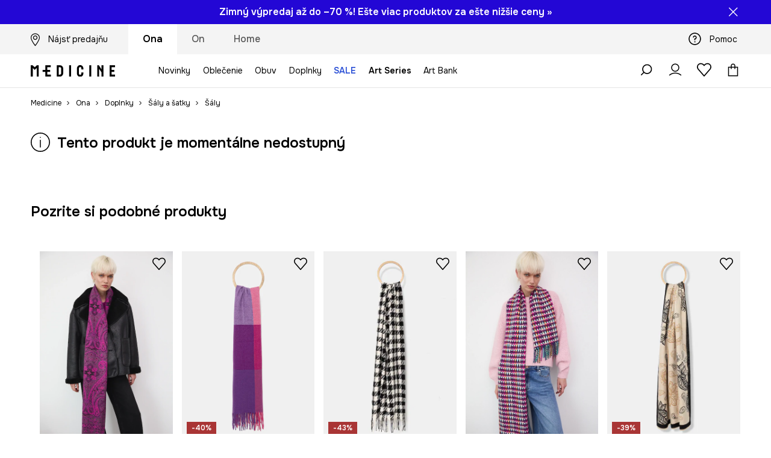

--- FILE ---
content_type: text/html; charset=utf-8
request_url: https://wearmedicine.sk/p/sal-damsky-radzka-x-medicine-viac-farieb-27738
body_size: 53599
content:
<!DOCTYPE html><html lang="sk" translate="no"><style type="text/css" data-used-styles="_unmatched">main { position: relative;background: #fff;padding: 30px 0;min-height: 60vh;margin: 0 auto; }@media (min-width: 48rem) {main { min-height: 100%; }}main:empty { min-height: 100vh; }@-webkit-keyframes clockwise {
  0% {
    -webkit-transform: rotate(0deg);
            transform: rotate(0deg); }
  100% {
    -webkit-transform: rotate(360deg);
            transform: rotate(360deg); } }@keyframes clockwise {
  0% {
    -webkit-transform: rotate(0deg);
            transform: rotate(0deg); }
  100% {
    -webkit-transform: rotate(360deg);
            transform: rotate(360deg); } }@-webkit-keyframes donut-rotate {
  0% {
    -webkit-transform: rotate(0);
            transform: rotate(0); }
  50% {
    -webkit-transform: rotate(-140deg);
            transform: rotate(-140deg); }
  100% {
    -webkit-transform: rotate(0);
            transform: rotate(0); } }@keyframes donut-rotate {
  0% {
    -webkit-transform: rotate(0);
            transform: rotate(0); }
  50% {
    -webkit-transform: rotate(-140deg);
            transform: rotate(-140deg); }
  100% {
    -webkit-transform: rotate(0);
            transform: rotate(0); } }@keyframes MobileAppPromotionWidget__fadeIn__wpIFZ{from{opacity:0;transform:translateY(10px)}to{opacity:1;transform:translateY(0)}}@keyframes Router__loading__h9ThG{to{opacity:0}}@keyframes Router__loadingTopBar__diOn7{to{width:100vw}}@keyframes NewLoader__rotation__2nGha{0%{transform:rotate(0deg)}100%{transform:rotate(360deg)}}@-moz-document url-prefix(){.FullCart__backBox__w8XCF:before{display:inline-block}}h1,h2,h3 { font-weight: 600;color: #000; }h1 { font-size: 1.25rem; }@media (min-width: 75rem) {h1 { font-size: 1.5rem; }}h2 { font-size: 1.125rem; }@media (min-width: 75rem) {h2 { font-size: 1.25rem; }}h3 { font-size: 1.125rem; }@media (min-width: 75rem) {h3 { font-size: 1.25rem; }}h4,h5,h6 { margin: 0;font-weight: 600; }h4 { font-size: 1rem;color: #000; }@media (min-width: 75rem) {h4 { font-size: 1.125rem; }}h5 { font-size: .875rem;color: #000; }@media (min-width: 75rem) {h5 { font-size: 1rem; }}h6 { font-size: .875rem;color: #000; }@keyframes BannerAreaSlider__progressBar__npSIo{0%{width:0}25%{width:25%}50%{width:50%}75%{width:75%}100%{width:100%}}@keyframes CookiesConsentPopUp__cookie-fade-in__4KGhp{from{transform:translateY(100%)}to{transform:translateY(0)}}@-moz-document url-prefix(){.FullCart__backBox__emCLZ:before{display:inline-block}}@keyframes PageRowsTemplate__progressBar__eL6nD{0%{width:0}25%{width:25%}50%{width:50%}75%{width:75%}100%{width:100%}}@keyframes PageRowsTemplate__progressBar__eL6nD{0%{width:0}25%{width:25%}50%{width:50%}75%{width:75%}100%{width:100%}}</style><head><meta charSet="utf-8"/><meta name="viewport" content="width=device-width, initial-scale=1, shrink-to-fit=no"/><link rel="preload" as="image" href="https://cdn.ans-media.com/assets/front/multi/static/images/logoMedicine.svg?v=2" crossorigin=""/><link rel="apple-touch-icon" sizes="57x57" href="/med/apple-icon-57x57.png"/><link rel="apple-touch-icon" sizes="60x60" href="/med/apple-icon-60x60.png"/><link rel="apple-touch-icon" sizes="72x72" href="/med/apple-icon-72x72.png"/><link rel="apple-touch-icon" sizes="76x76" href="/med/apple-icon-76x76.png"/><link rel="apple-touch-icon" sizes="114x114" href="/med/apple-icon-114x114.png"/><link rel="apple-touch-icon" sizes="120x120" href="/med/apple-icon-120x120.png"/><link rel="apple-touch-icon" sizes="144x144" href="/med/apple-icon-144x144.png"/><link rel="apple-touch-icon" sizes="152x152" href="/med/apple-icon-152x152.png"/><link rel="apple-touch-icon" sizes="180x180" href="/med/apple-icon-180x180.png"/><link rel="icon" type="image/png" sizes="192x192" href="/med/android-icon-192x192.png"/><link rel="icon" type="image/png" sizes="32x32" href="/med/favicon-32x32.png"/><link rel="icon" type="image/png" sizes="96x96" href="/med/favicon-96x96.png"/><link rel="icon" type="image/png" sizes="16x16" href="/med/favicon-16x16.png"/><link rel="manifest" href="/med/manifest.json"/><meta name="msapplication-TileColor" content="#ffffff"/><meta name="msapplication-TileImage" content="/med/ms-icon-144x144.png"/><meta name="theme-color" content="#ffffff"/><link rel="preconnect" href="https://wearmedicine.sk" crossorigin="anonymous"/><link rel="preconnect" href="https://img2.ans-media.com" crossorigin="use-credentials"/><link rel="preconnect" href="https://www.googletagmanager.com"/><link rel="preconnect" href="https://analytics.wearmedicine.sk"/><link rel="preconnect" href="https://cdn.luigisbox.tech"/><title>Šál dámsky Radzka x Medicine viac farieb  - MEDICINE</title><meta property="og:title" content="Šál dámsky Radzka x Medicine viac farieb  - MEDICINE"/><meta name="description" content="kúpite na wearmedicine.sk! Objednajte dnes, vyskúšajte zajtra! Odoslanie zadarmo aj do 24 hodín!"/><meta name="robots" content="all"/><meta property="og:image" content="https://img2.ans-media.com/i/542x813/RW23-SAD850-MLA_F10.jpg?v=1698211723"/><base href="https://wearmedicine.sk"/><script>window.config = {"ENABLE_COMPILER":false,"APP_VERSION":"16.18.4","APP_NAME":"front-ans","LOCALE":"sk_SK","SHOP_ID":"MSK","BASENAME":"","OTHER_SUPPORTED_LOCALES":"{\"locales\": []}","IMG_APP_URL":"https://img2.ans-media.com","VIDEO_APP_URL":"https://img2.ans-media.com","STORAGE_APP_URL":"https://cdn.ans-media.com/assets/front","API_URL":"https://wearmedicine.sk","LUIGIS_API_URL":"https://live.luigisbox.tech","LUIGIS_CDN_URL":"https://cdn.luigisbox.tech","GTM_ID":"GTM-NNNMFWB","GTM_SRC":"https://analytics.wearmedicine.sk","HEUREKA_BADGE_ENABLED":false,"HEUREKA_SCRIPT_ENABLED":false,"NEW_PRODUCT_CARD_ENABLED":false,"NEW_PRODUCT_CARD_DESCRIPTION_ENABLED":false,"ADDITIONAL_INFO_ON_PRODUCT_CARD_ENABLED":false,"ACCOUNT_DELIVERY_ADDRESSES_ENABLED":true,"INTERNAL_SIMILAR_PRODUCTS_ENABLED":true,"AVAILABLE_MARKET_LANGUAGES":"[{\"id\":1,\"lang\":\"pl_PL\",\"label\":\"PL\",\"url\":\"https://wearmedicine.com/\"},{\"id\":2,\"lang\":\"sk_SK\",\"label\":\"SK\",\"url\":\"https://wearmedicine.sk/\"},{\"id\":3,\"lang\":\"cs_CZ\",\"label\":\"CZ\",\"url\":\"https://wearmedicine.cz/\"}]","PROGRESS_BAR_INDICATOR_ENABLED":false,"AC_HISTORY_ENABLED":false,"AC_ENABLED":false,"LUIGIS_SCRIPT_ENABLED":true,"SHOW_DUTY_INFO":false,"SHOW_PRODUCT_CARD_DETAILS_ATTRIBUTES":false,"MPULSE_SCRIPT_API_KEY":"","MPULSE_DATALAYER_ENABLED":true,"LUIGIS_TRACKER_ID":"{\"sk_SK\": \"104894-297443\"}","TRUST_MATE_SCRIPT_ID":"","OMIT_LANGUAGES":"[]","ANIMATED_LOGO":false,"LOGO_URL":"/","SITEMAP_LINK_ENABLED":true,"OUTFITS_ENABLED":true,"EXTRA_META_TAG":false,"NEWSLETTER_POPUP_MIN_ROUTES_VISITED":2,"SALOON_LOCALIZATION_ENABLED":true,"SALOON_AVAILABILITY_CHECKER_ENABLED":false,"COOKIES_MANDATORY_BUTTON_ON_POPUP_ENABLED":true,"APP_WIDGET_ENABLED":false,"INSIGHT_APP_SEC_VALIDATION_CONTENT":"","SEND_ADDITIONAL_X_JWT_TOKEN":false,"ONE_PAGE_CHECKOUT_COUNTRY_SELECT_ENABLED":false,"ACCOUNT_QR_CODE_ENABLED":false,"IS_IMAGE_SUFFIX_DISABLED":true,"PRICE_GUIDE_LINK_ENABLED":false,"BRAZE_API_KEY":"e6ce84df-341f-465b-a48d-4f824ec7fcd6","BRAZE_BASE_URL":"sdk.fra-02.braze.eu","BRAZE_CONTENT_CARDS_ENABLED":true,"CHATBOT_DIXA_MESSENGER_TOKEN":"fb9545f690e44a299f7a2ef8a02644c9","CI":false,"NODE_ENV":"production","NODE_PATH":"","PUBLIC_URL":"","ASSETS_URL":"https://cdn.ans-media.com/assets/front/multi","ENABLE_TEST_UTILS":true,"REMOVE_SOURCEMAPS_AFTER_BUILD":false,"GENERATE_SOURCEMAP":false,"BUILD_SPEED_MEASURE_SSR":false,"BUILD_SPEED_MEASURE_CLIENT":false,"NEW_WEBPACK_LOADERS":false,"ENVIRONMENT":"production","SENTRY_ENABLED":false,"SENTRY_DSN":"https://13977845708ab41dd48a1a6388cd82e6@sentry.softwear.co/3","SENTRY_SSR_DNS":"https://13977845708ab41dd48a1a6388cd82e6@sentry.softwear.co/3","SENTRY_PERFORMANCE_ENABLED":false,"SENTRY_CLIENT_SAMPLE_RATE":"1","SENTRY_SERVER_SAMPLE_RATE":"1","SENTRY_PERFORMANCE_SAMPLE_RATE":"0.10","SENTRY_REPLAY_ENABLED":false,"SENTRY_REPLAY_SAMPLE_RATE":0,"SENTRY_REPLAY_ERROR_SAMPLE_RATE":1,"SENTRY_SERVER_PROFILING_SAMPLE_RATE":0.1,"SENTRY_SERVER_JS_PROFILING_ENABLED":false,"SENTRY_BROWSER_PROFILING_ENABLED":false,"SENTRY_BROWSER_PROFILING_SAMPLE_RATE":0.1,"SENTRY_SOURCEMAPS_AUTH_TOKEN":"","SENTRY_TESTS_URLS_ENABLED":false,"SSR_REQUEST_THROTTLE_MIN":"0.2","SSR_QUEUE_LIMIT":"12","SSR_MEM_CLEAN_TIME":"10000","SSR_HTTP_TIMEOUT":"7000","SSR_FETCH_ASYNC_TIMEOUT":"9000","SSR_EXPRESS_TIMEOUT":"10000","SSR_FILTER_CONSOLE":false,"SSR_SKIP_RENDERING_RESTRICTED_PAGES":true,"SSR_RELOAD_BUNDLES_ON_REQUEST":false,"SSR_ENABLE_COMPRESSION":false,"SSR_HTTP_ERROR_CODE":500,"SSR_API_PROXY_URL":"","SSR_SIMPLE_LOGGER":false,"SSR_DISABLE_ADDITIONAL_CATEGORIES_RENDER_FOR_CRAWLER":false,"SSR_CACHE_HEADERS":false,"LUIGIS_WISHLIST_RECOMMENDATION_TYPE":"NONE","LUIGIS_CART_RECOMMENDATION_TYPE":"","LUIGIS_PRODUCT_PAGE_RECOMMENDATION_TYPE":"","LUIGIS_RECOMMENDATION_USER_GROUP_TYPE":"employeeEcom","LUIGIS_RECOMMENDATION_USER_GROUP_TYPES":"[]","LUIGIS_RECOMMENDATION_CLIPBOARD_BOTTOM_POSITION":false,"BUNDLE_ANALYZER_ENABLED":false,"WDYR_ENABLED":false,"SSR_LOG_REQUESTS":false,"SSR_SERVER_STATIC_FILES":false,"REPORT_WEB_VITALS":false,"CWV_REPORTER_URL":"","CWV_REPORTER_SECRET":"","CWV_REPORTER_MIN_CLS":0.03,"OSM_DEFAULT_LOCATION_LAT":"48.4422","OSM_DEFAULT_LOCATION_LONG":"19.0912","OSM_DEFAULT_ZOOM":"7","OSM_MIN_ZOOM":3,"OSM_SEARCH_LANG":"sk","OSM_MEDICINE_PICKUP_POINT_DEFAULT_ZOOM":11,"RECAPTCHA_KEY":"6LfjO1orAAAAABAtN6mpcPniOudXbLQAE5T4GAF5","ENABLED_REDUX_DEVTOOLS":false,"TRACKING_IMAGE_ENABLED":false,"DISABLE_AXIOS_CACHE_FOR_ACCEPTANCE_TESTS":false,"TANSTACK_QUERY_DEVTOOLS_ENABLED":false,"GOOGLE_PLAY_FOOTER_URL":"","GOOGLE_PLAY_MOBILE_WIDGET_URL":"","APP_STORE_FOOTER_URL":"","APP_STORE_MOBILE_WIDGET_URL":"","MED_GOOGLE_PLAY_FOOTER_URL":"https://play.google.com/store/apps/details?id=com.wearmedicine.app&referrer=utm_source%3Dsk_www%26utm_medium%3Dfooter_gpbadge%26utm_campaign%3Dapp_download_www_2025%26anid%3Dadmob","MED_APP_STORE_FOOTER_URL":"https://apps.apple.com/pl/app/medicine-style-and-shopping/id6469099118?utm_source%3Dsk_www%26utm_medium%3Dfooter_asbadge%26utm_campaign%3Dapp_download_www_2025","MOBILE_APP_PROMOTION_WIDGET_URL":"https://app.wearmedicine.sk","REFRESH_COOKIES_CONSENT_DATE":"2024-01-18 10:00:00","PAYMENT_ENV":"PRODUCTION","APPLE_PAY_MERCHANT_ID":"","GOOGLE_PAY_MERCHANT_ID":"BCR2DN4T7XR6D7IS","EXCHANGE_CURRENCY":"","EXCHANGE_CURRENCY_LABEL":"","ANS_API_PATTERN":"","MED_API_PATTERN":"","PRM_API_PATTERN":"","RLS_API_PATTERN":"","LOCAL_DEVELOPMENT":false,"LANG":"sk_SK"}</script><style>@import url('https://fonts.googleapis.com/css2?family=Onest:wght@100..900&display=swap');</style><script type="text/javascript">
    if ('serviceWorker' in navigator) {
      navigator.serviceWorker.register('/service-worker.js');
    }
  </script><link as="style" rel="stylesheet" href="https://cdn.ans-media.com/assets/front/multi/static/css/medicine-16.18.4-v3.css" integrity="sha256-xjwYNyD1JzdY6Q9zQxt0bjNMzd/VhjoKoN0CwfU7IHc= sha384-/WJprCnX8i93fxImcvYSHJ/REaLgwwzbhDSBVKtzO4F0I7D3NVwVZESJYxptIghM sha512-IAxInRXG2L0zqSjVhxv/bRdMg9og1PQ8iYbg/VO9OUTqqL90RzoIkVRcd6Zo9AVgxQaOLF0VOxOfRJx3CZq8vw==" crossorigin="anonymous"/><style type="text/css" data-used-styles="20311.175466ba3ac2a85cd163-v3.css,35344.ff1aae8103b7a8116b77-v3.css,MedMobileMenuContentTemplate.41e9111cf72ca3578857-v3.css,MedStyledMobileMenuWrapper.114b0406f58e3a465e11-v3.css,PromotionTopBar.5185bc3044192cbf62af-v3.css,footerUpperMenu.b89e09dc3f9b389c11f1-v3.css">.Topbar__topBar__YRE7F { display: flex;position: relative;justify-content: center;align-self: center;align-items: center; }.Topbar__topBarContent__0tL7K { display: flex;flex-direction: row;align-items: center;justify-content: center;width: 100%;padding: 6px 15px; }@media (min-width: 75rem) {.Topbar__topBarContent__0tL7K { padding: 0 15px; }}.Topbar__topBarContentItem__OqRql { display: flex;flex-direction: row;justify-content: center;align-items: center;transition: none;text-decoration: none; }.Topbar__topBarContentItem__OqRql:first-child { justify-content: flex-start; }.Topbar__topBarContentItem__OqRql:last-child { justify-content: flex-end; }.Icon__icon-cross__7o0U7:before { content: ""; }.TopBarStyles__topBar__-ftmz { background: #f4f4f4;color: #000;height: 48px; }@media (min-width: 75rem) {.TopBarStyles__topBar__-ftmz { background: #fff;height: 40px; }}.TopBarStyles__topBarLabel__9L20u { font-size: .75rem;font-weight: 600;line-height: .9375rem;color: #000; }@media (min-width: 75rem) {.TopBarStyles__topBarItem__V4m7w { margin: 0 32px; }}.TopBarStyles__promotionWrapper__kr\+CE { height: 48px; }@media (min-width: 75rem) {.TopBarStyles__promotionWrapper__kr\+CE { height: 40px; }}.TopBarStyles__promotionTitle__EymNA { font-size: .875rem;font-weight: 600; }@media (min-width: 75rem) {.TopBarStyles__promotionTitle__EymNA { font-size: 1rem; }}.TopBarStyles__promotionButton__445na { margin-right: -10px; }@media (min-width: 75rem) {.TopBarStyles__promotionButton__445na { margin-right: 5px; }}@media (min-width: 120rem) {.TopBarStyles__promotionButton__445na { margin-right: 0; }}.PromotionTopBar__promotion__CO\+wd { position: absolute;width: 100%;top: 0; }.PromotionTopBar__promotionWrapper__stz5Z { position: relative;display: flex; }.PromotionTopBar__promotionTitle__4oskB { line-height: 1.25rem;display: flex;flex: 1;justify-content: flex-start;align-items: center; }.PromotionTopBar__promotionTitle__4oskB a { text-decoration: none; }@media (min-width: 75rem) {.PromotionTopBar__promotionTitle__4oskB { justify-content: center; }}.PromotionTopBar__promotionButton__qRPKh { position: absolute;color: #fff;display: flex;justify-content: flex-end;align-items: center;top: 50%;right: clamp(1.875rem,4vw,10rem);transform: translateY(-50%); }@media (min-width: 120rem) {.PromotionTopBar__promotionButton__qRPKh { right: 5px; }}.PromotionTopBar__promotionButton__qRPKh:hover { cursor: pointer; }.PromotionTopBar__promotionButton__qRPKh i { font-size: .875rem;font-weight: 700; }</style><script>window.__PRELOADED_STATE__ = {"appConfig":{"mobile":{"isInMobileView":false,"isInTabletView":false,"isMobileDevice":false,"isAndroidDevice":false,"isIOSDevice":false},"layoutConfig":{"layoutType":1},"seo":{"title":"Šál dámsky Radzka x Medicine viac farieb  - MEDICINE","description":"kúpite na wearmedicine.sk! Objednajte dnes, vyskúšajte zajtra! Odoslanie zadarmo aj do 24 hodín!","noindex":false,"header":null,"ogImage":"https://img2.ans-media.com/i/542x813/RW23-SAD850-MLA_F10.jpg?v=1698211723"},"topBanner":{"isVisible":false},"customNotifications":{"main_product_list":[{"title":"Zimný výpredaj až do –70 %! Objavte ešte viac produktov za ešte nižšie ceny a užite si zimný výpredaj »","background":"#2307D5","url":"https://wearmedicine.sk/s/vypredaj","urlTargetBlank":false}],"cart":[],"contact_site":[],"help_site":[],"login_checkout":[],"login_account":[]},"appSetup":{"appSetupCompleted":true,"isCrawlerBot":true,"hasAcceptedAllCookies":false,"hasCookiePopUpOpened":false,"shouldShowCookieBar":false,"appLocationOrigin":"https://wearmedicine.sk","appLocationPathname":"/p/sal-damsky-radzka-x-medicine-viac-farieb-27738","appLocationQueryParams":{},"selectedHomepage":"female","shouldShowAppWidget":true,"shouldShowPromotionBar":true,"rehydrated":false},"appUserAgent":{"isSafariBrowser":false},"responseState":{"isResponseSuccess":true,"serverHttpStatus":null,"redirectUrl":null},"global":{"scrolledBottom":false,"themeName":null}},"products":{"ware":{"list":[],"filters":[],"pagingInit":false,"isLoading":false,"isSingleColumnView":false,"searchPerformed":false,"totalCount":0,"areFavouritesProcessing":false,"pseudocategory":null,"seoCmsPage":null,"popularBrands":null,"productBrand":null,"numberOfItem":12,"seoMetaTags":{},"subcategoriesTree":null,"selectedCategoriesNames":[],"isProductListEmpty":false,"isPresalePseudo":false},"paging":{"reload":false,"category":"","page":1,"productsPerPage":80,"sort":"popularity","queryString":"","sortingProperties":[],"filters":{}}},"auth":{"isAuthenticated":null,"isRegistering":false},"favourites":{"ware":{"count":0,"isProcessing":false}},"formSchemas":{"dynamicForms":{"loadingSchemas":[],"schemas":{},"regions":{"region":"","hasRegionChanged":false}}},"notifications":{"ware":{"items":[]}},"dataLayer":{"userDetails":{"userType":""},"clipboardDataLayer":{"favouritesId":[],"isLoading":false},"pageRowsDataLayer":{"pageRowsItems":[],"sliderProducts":[],"extendedSliderProducts":[]},"productsDataLayer":{"products":[],"categories":{"pageCategory1":"","pageCategory2":"","pageCategory3":"","pageCategory4":"","pageCategory5":""},"pageType":""},"ssrDataLayer":{"dataLayersToSend":[]}}}; window.__PRELOADED_PROMISES__ = {"cache-front-ans-MSK-3.30/config-sk_SK:-:-":{"internal":{"giftCardEnabled":false,"investorClubEnabled":false,"referralProgramEnabled":false,"purchaseForRegisteredOnlyEnabled":false,"purchaseReturnEnabled":false,"buyTheLookEnabled":true,"productRatingEnabled":false},"integration":{"brazeEnabled":true,"luigisBoxEnabled":true,"luigisBoxRecommendationsEnabled":false},"minimalPrice":{"show":true,"showPercentageAndPriceColor":true,"displayType":"full"},"checkout":{"hasAbroadDelivery":false,"invoiceEnabled":false,"salesDocumentEnabled":false,"discountsOnInvoiceEnabled":true},"signIn":{"facebook":"201397241967598","appleId":"pl.medicine.app","google":"410435010429-gqnedim2c8f32pl2cd24d5pg4cd2s12o.apps.googleusercontent.com"},"premiumProgram":null,"success":true,"status":200},"cache-front-ans-MSK-3.30/menu-desktop-sk_SK:-:-":{"data":[{"label":"Ona","type":"baseItem","frontId":"FEMALE","options":{"urlType":"mainPageFemale"},"items":[{"label":"Novinky","type":"baseItem","frontId":"NEWIN","options":{"urlType":"newInFemale","dedicatedLink":"https://wearmedicine.sk/s/novinky/ona"},"items":[]},{"label":"Oblečenie","slug":"ona/oblecenie","frontId":"CLOTHES","id":3,"type":"categoryItem","options":[],"items":[{"label":"KATEGÓRIE","type":"categoryRoot","options":[],"items":[{"label":"Blúzky a košele","slug":"ona/oblecenie/bluzky-a-kosele","id":125,"type":"categoryItem","options":[],"items":[]},{"label":"Bundy","slug":"ona/oblecenie/bundy","id":95,"type":"categoryItem","options":[],"items":[]},{"label":"Kabáty","slug":"ona/oblecenie/kabaty","id":512,"type":"categoryItem","options":[],"items":[]},{"label":"Kraťasy","slug":"ona/oblecenie/kratasy","id":73,"type":"categoryItem","options":[],"items":[]},{"label":"Mikiny","slug":"ona/oblecenie/mikiny","id":120,"type":"categoryItem","options":[],"items":[]},{"label":"Nohavice","slug":"ona/oblecenie/nohavice","id":88,"type":"categoryItem","options":[],"items":[]},{"label":"Overaly","slug":"ona/oblecenie/overaly","id":102,"type":"categoryItem","options":[],"items":[]},{"label":"Plavky","slug":"ona/oblecenie/plavky","id":82,"type":"categoryItem","options":[],"items":[]},{"label":"Ponožky","slug":"ona/oblecenie/ponozky","id":206,"type":"categoryItem","options":[],"items":[]},{"label":"Pyžamá","slug":"ona/oblecenie/pyzama","id":397,"type":"categoryItem","options":[],"items":[]},{"label":"Rifle","slug":"ona/oblecenie/rifle","id":104,"type":"categoryItem","options":[],"items":[]},{"label":"Saká","slug":"ona/oblecenie/saka","id":92,"type":"categoryItem","options":[],"items":[]},{"label":"Spodná bielizeň","slug":"ona/oblecenie/spodna-bielizen","id":4,"type":"categoryItem","options":[],"items":[]},{"label":"Sukne","slug":"ona/oblecenie/sukne","id":86,"type":"categoryItem","options":[],"items":[]},{"label":"Súpravy","slug":"ona/oblecenie/supravy","id":816,"type":"categoryItem","options":[],"items":[]},{"label":"Svetre","slug":"ona/oblecenie/svetre","id":75,"type":"categoryItem","options":[],"items":[]},{"label":"Šaty","slug":"ona/oblecenie/saty","id":78,"type":"categoryItem","options":[],"items":[]},{"label":"Topy","slug":"ona/oblecenie/topy","id":514,"type":"categoryItem","options":[],"items":[]},{"label":"Tričká","slug":"ona/oblecenie/tricka","id":69,"type":"categoryItem","options":[],"items":[]},{"label":"Zobraziť všetko","slug":"ona/oblecenie","id":3,"type":"categoryItem","options":{"isViewAllLink":true},"items":[]}]},{"label":"ODPORÚČANÉ","type":"recommendedSectionItem","options":[],"items":[{"label":"Darčeky","url":"https://wearmedicine.sk/s/napady-na-darceky","type":"rawUrlItem","options":{"targetBlank":false},"items":[]},{"label":"Kolekcia Party","url":"https://wearmedicine.sk/s/party/ona","type":"rawUrlItem","options":{"targetBlank":false},"items":[]},{"label":"Wool & more","url":"https://wearmedicine.sk/s/oblecenie-a-doplnky-s-primesou-vlny/ona","type":"rawUrlItem","options":{"targetBlank":false},"items":[]},{"label":"Elegantné outfity","url":"https://wearmedicine.sk/s/elegantne-outfity/ona","type":"rawUrlItem","options":{"targetBlank":false},"items":[]},{"label":"V domácom štýle","url":"https://wearmedicine.sk/s/v-domacom-style/ona","type":"rawUrlItem","options":{"targetBlank":false,"linkColor":"#000000"},"items":[]},{"label":"Len online","url":"https://wearmedicine.sk/s/produkty-dostupne-len-online/ona","type":"rawUrlItem","options":{"targetBlank":false},"items":[]},{"label":"Hotové outfity","url":"https://wearmedicine.sk/outfits/ona","type":"rawUrlItem","options":{"targetBlank":false},"items":[]},{"label":"Špeciálna cena","url":"https://wearmedicine.sk/sale/ona","type":"rawUrlItem","options":{"targetBlank":false,"linkColor":"#D54F2A"},"items":[]},{"label":"Bestsellery","url":"https://wearmedicine.sk/s/bestsellery/ona","type":"rawUrlItem","options":{"targetBlank":false,"linkColor":"#C69847"},"items":[]},{"label":"Pop Icons","url":"https://wearmedicine.sk/s/pop-icons","type":"rawUrlItem","options":{"targetBlank":false},"items":[]},{"label":"Kolekcia Harry Potter","url":"https://wearmedicine.sk/s/kolekcia-harry-potter","type":"rawUrlItem","options":{"targetBlank":false},"items":[]},{"label":"Kolekcia Beksiński","url":"https://wearmedicine.sk/s/kolekcia-beksinski-x-medicine","type":"rawUrlItem","options":{"targetBlank":false},"items":[]}]},{"label":"","type":"bannerSectionItem","options":[],"items":[{"label":" ","url":"https://wearmedicine.sk/s/vypredaj/ona","imagePath":"https://img2.ans-media.com/msk/cms/menu-picture/27-695f6c53cafa56.21955833","type":"bannerItem","options":{"targetBlank":false,"sponsored":null},"items":[]},{"label":" ","url":"https://wearmedicine.onelink.me/7dtG/skwwwmsosk25mrv","imagePath":"https://img2.ans-media.com/msk/cms/menu-picture/19-694a5c24cfc512.09278465","type":"bannerItem","options":{"targetBlank":false,"sponsored":null},"items":[]}]}]},{"label":"Obuv","slug":"ona/obuv","frontId":"SHOES","id":132,"type":"categoryItem","options":[],"items":[{"label":"KATEGÓRIE","type":"categoryRoot","options":[],"items":[{"label":"Čižmy a členkové topánky","slug":"ona/obuv/cizmy-a-clenkove-topanky","id":146,"type":"categoryItem","options":[],"items":[]},{"label":"Šnurovacie vysoké topánky","slug":"ona/obuv/snurovacie-vysoke-topanky","id":529,"type":"categoryItem","options":[],"items":[]},{"label":"Balerínky","slug":"ona/obuv/balerinky","id":159,"type":"categoryItem","options":[],"items":[]},{"label":"Mokasíny a poltopánky","slug":"ona/obuv/mokasiny-a-poltopanky","id":143,"type":"categoryItem","options":[],"items":[]},{"label":"Lifestyle a tenisky","slug":"ona/obuv/lifestyle-a-tenisky","id":140,"type":"categoryItem","options":[],"items":[]},{"label":"Snehule","slug":"ona/obuv/snehule","id":576,"type":"categoryItem","options":[],"items":[]},{"label":"Papuče","slug":"ona/obuv/papuce","id":153,"type":"categoryItem","options":[],"items":[]},{"label":"Gumáky","slug":"ona/obuv/gumaky","id":155,"type":"categoryItem","options":[],"items":[]},{"label":"Espadrilky","slug":"ona/obuv/espadrilky","id":157,"type":"categoryItem","options":[],"items":[]},{"label":"Šľapky a sandále","slug":"ona/obuv/slapky-a-sandale","id":149,"type":"categoryItem","options":[],"items":[]},{"label":"Lodičky","slug":"ona/obuv/lodicky","id":136,"type":"categoryItem","options":[],"items":[]},{"label":"Zobraziť všetko","slug":"ona/obuv","id":132,"type":"categoryItem","options":{"isViewAllLink":true},"items":[]}]},{"label":"ODPORÚČANÉ","type":"recommendedSectionItem","options":[],"items":[{"label":"Darčeky","url":"https://wearmedicine.sk/s/napady-na-darceky","type":"rawUrlItem","options":{"targetBlank":false},"items":[]},{"label":"Kolekcia Party","url":"https://wearmedicine.sk/s/party/ona","type":"rawUrlItem","options":{"targetBlank":false},"items":[]},{"label":"Elegantné outfity","url":"https://wearmedicine.sk/s/elegantne-outfity/ona","type":"rawUrlItem","options":{"targetBlank":false},"items":[]},{"label":"V domácom štýle","url":"https://wearmedicine.sk/s/v-domacom-style/ona","type":"rawUrlItem","options":{"targetBlank":false,"linkColor":"#000000"},"items":[]},{"label":"Len online","url":"https://wearmedicine.sk/s/produkty-dostupne-len-online/ona","type":"rawUrlItem","options":{"targetBlank":false},"items":[]},{"label":"Hotové outfity","url":"https://wearmedicine.sk/outfits/ona","type":"rawUrlItem","options":{"targetBlank":false},"items":[]},{"label":"Špeciálna cena","url":"https://wearmedicine.sk/sale/ona","type":"rawUrlItem","options":{"targetBlank":false,"linkColor":"#D54F2A"},"items":[]},{"label":"Bestsellery","url":"https://wearmedicine.sk/s/bestsellery/ona","type":"rawUrlItem","options":{"targetBlank":false,"linkColor":"#C69847"},"items":[]},{"label":"Kolekcia Harry Potter","url":"https://wearmedicine.sk/s/kolekcia-harry-potter","type":"rawUrlItem","options":{"targetBlank":false},"items":[]},{"label":"Kolekcia Beksiński","url":"https://wearmedicine.sk/s/kolekcia-beksinski-x-medicine","type":"rawUrlItem","options":{"targetBlank":false},"items":[]}]},{"label":"","type":"bannerSectionItem","options":[],"items":[{"label":" ","url":"https://wearmedicine.sk/s/vypredaj/ona","imagePath":"https://img2.ans-media.com/msk/cms/menu-picture/27-695f6c53cafa56.21955833","type":"bannerItem","options":{"targetBlank":false,"sponsored":null},"items":[]},{"label":" ","url":"https://wearmedicine.onelink.me/7dtG/skwwwmsosk25mrv","imagePath":"https://img2.ans-media.com/msk/cms/menu-picture/19-694a5c24cfc512.09278465","type":"bannerItem","options":{"targetBlank":false,"sponsored":null},"items":[]}]}]},{"label":"Doplnky","slug":"ona/doplnky","frontId":"ACCESSORIES","id":6,"type":"categoryItem","options":[],"items":[{"label":"KATEGÓRIE","type":"categoryRoot","options":[],"items":[{"label":"Kabelky","slug":"ona/doplnky/kabelky","id":9,"type":"categoryItem","options":[],"items":[]},{"label":"Čiapky a klobúky","slug":"ona/doplnky/ciapky-a-klobuky","id":51,"type":"categoryItem","options":[],"items":[]},{"label":"Šály a šatky","slug":"ona/doplnky/saly-a-satky","id":16,"type":"categoryItem","options":[],"items":[]},{"label":"Rukavice","slug":"ona/doplnky/rukavice","id":20,"type":"categoryItem","options":[],"items":[]},{"label":"Batohy","slug":"ona/doplnky/batohy","id":24,"type":"categoryItem","options":[],"items":[]},{"label":"Plátené tašky","slug":"ona/doplnky/platene-tasky","id":386,"type":"categoryItem","options":[],"items":[]},{"label":"Bižutéria","slug":"ona/doplnky/bizuteria","id":60,"type":"categoryItem","options":[],"items":[]},{"label":"Opasky","slug":"ona/doplnky/opasky","id":27,"type":"categoryItem","options":[],"items":[]},{"label":"Peňaženky","slug":"ona/doplnky/penazenky","id":22,"type":"categoryItem","options":[],"items":[]},{"label":"Okuliare","slug":"ona/doplnky/okuliare","id":31,"type":"categoryItem","options":[],"items":[]},{"label":"Cestovná batožina a doplnky","slug":"ona/doplnky/cestovna-batozina-a-doplnky","id":13,"type":"categoryItem","options":[],"items":[]},{"label":"Parfumy","slug":"ona/doplnky/parfumy","id":392,"type":"categoryItem","options":[],"items":[]},{"label":"Dáždniky","slug":"ona/doplnky/dazdniky","id":29,"type":"categoryItem","options":[],"items":[]},{"label":"Kozmetické tašky","slug":"ona/doplnky/kozmeticke-tasky","id":536,"type":"categoryItem","options":[],"items":[]},{"label":"Darčeky","slug":"ona/doplnky/darceky","id":471,"type":"categoryItem","options":[],"items":[]},{"label":"Hry","slug":"ona/doplnky/hry","id":39,"type":"categoryItem","options":[],"items":[]},{"label":"Štýlový miláčik – oblečenie pre psa","slug":"ona/doplnky/stylovy-milacik-oblecenie-pre-psa","id":45,"type":"categoryItem","options":[],"items":[]},{"label":"Plážové doplnky","slug":"ona/doplnky/plazove-doplnky","id":811,"type":"categoryItem","options":[],"items":[]},{"label":"Plážové uteráky","slug":"ona/doplnky/plazove-uteraky","id":463,"type":"categoryItem","options":[],"items":[]},{"label":"Zobraziť všetko","slug":"ona/doplnky","id":6,"type":"categoryItem","options":{"isViewAllLink":true},"items":[]}]},{"label":"ODPORÚČANÉ","type":"recommendedSectionItem","options":[],"items":[{"label":"Darčeky","url":"https://wearmedicine.sk/s/napady-na-darceky","type":"rawUrlItem","options":{"targetBlank":false},"items":[]},{"label":"Kolekcia Party","url":"https://wearmedicine.sk/s/party/ona","type":"rawUrlItem","options":{"targetBlank":false},"items":[]},{"label":"Wool & more","url":"https://wearmedicine.sk/s/oblecenie-a-doplnky-s-primesou-vlny/ona","type":"rawUrlItem","options":{"targetBlank":false},"items":[]},{"label":"V domácom štýle","url":"https://wearmedicine.sk/s/v-domacom-style/ona","type":"rawUrlItem","options":{"targetBlank":false,"linkColor":"#000000"},"items":[]},{"label":"Len online","url":"https://wearmedicine.sk/s/produkty-dostupne-len-online/ona","type":"rawUrlItem","options":{"targetBlank":false},"items":[]},{"label":"Kolekcia Travel","url":"https://wearmedicine.sk/s/comfort-traveller","type":"rawUrlItem","options":{"targetBlank":false},"items":[]},{"label":"Kolekcia Premium","url":"https://wearmedicine.sk/s/doplnky-premium/ona","type":"rawUrlItem","options":{"targetBlank":false},"items":[]},{"label":"Hotové outfity","url":"https://wearmedicine.sk/outfits/ona","type":"rawUrlItem","options":{"targetBlank":false},"items":[]},{"label":"Špeciálna cena","url":"https://wearmedicine.sk/sale/ona","type":"rawUrlItem","options":{"targetBlank":false,"linkColor":"#D54F2A"},"items":[]},{"label":"Bestsellery","url":"https://wearmedicine.sk/s/bestsellery/ona","type":"rawUrlItem","options":{"targetBlank":false,"linkColor":"#C69847"},"items":[]},{"label":"Kolekcia Harry Potter","url":"https://wearmedicine.sk/s/kolekcia-harry-potter","type":"rawUrlItem","options":{"targetBlank":false},"items":[]},{"label":"Kolekcia Beksiński","url":"https://wearmedicine.sk/s/kolekcia-beksinski-x-medicine","type":"rawUrlItem","options":{"targetBlank":false},"items":[]}]},{"label":"","type":"bannerSectionItem","options":[],"items":[{"label":" ","url":"https://wearmedicine.sk/s/vypredaj/ona","imagePath":"https://img2.ans-media.com/msk/cms/menu-picture/27-695f6c53cafa56.21955833","type":"bannerItem","options":{"targetBlank":false,"sponsored":null},"items":[]},{"label":" ","url":"https://wearmedicine.onelink.me/7dtG/skwwwmsosk25mrv","imagePath":"https://img2.ans-media.com/msk/cms/menu-picture/19-694a5c24cfc512.09278465","type":"bannerItem","options":{"targetBlank":false,"sponsored":null},"items":[]}]}]},{"label":"SALE","type":"baseItem","options":{"linkColor":"#2B50D6","urlType":"saleFemale"},"items":[{"label":"Oblečenie","type":"baseItem","options":[],"items":[{"label":"Blúzky a košele","slug":"ona/oblecenie/bluzky-a-kosele","id":125,"type":"categoryItem","options":{"isSaleLink":true},"items":[]},{"label":"Bundy","slug":"ona/oblecenie/bundy","id":95,"type":"categoryItem","options":{"isSaleLink":true},"items":[]},{"label":"Kabáty","slug":"ona/oblecenie/kabaty","id":512,"type":"categoryItem","options":{"isSaleLink":true},"items":[]},{"label":"Kraťasy","slug":"ona/oblecenie/kratasy","id":73,"type":"categoryItem","options":{"isSaleLink":true},"items":[]},{"label":"Mikiny","slug":"ona/oblecenie/mikiny","id":120,"type":"categoryItem","options":{"isSaleLink":true},"items":[]},{"label":"Nohavice","slug":"ona/oblecenie/nohavice","id":88,"type":"categoryItem","options":{"isSaleLink":true},"items":[]},{"label":"Overaly","slug":"ona/oblecenie/overaly","id":102,"type":"categoryItem","options":{"isSaleLink":true},"items":[]},{"label":"Plavky","slug":"ona/oblecenie/plavky","id":82,"type":"categoryItem","options":{"isSaleLink":true},"items":[]},{"label":"Ponožky","slug":"ona/oblecenie/ponozky","id":206,"type":"categoryItem","options":{"isSaleLink":true},"items":[]},{"label":"Pyžamá","slug":"ona/oblecenie/pyzama","id":397,"type":"categoryItem","options":{"isSaleLink":true},"items":[]},{"label":"Rifle","slug":"ona/oblecenie/rifle","id":104,"type":"categoryItem","options":{"isSaleLink":true},"items":[]},{"label":"Saká","slug":"ona/oblecenie/saka","id":92,"type":"categoryItem","options":{"isSaleLink":true},"items":[]},{"label":"Spodná bielizeň","slug":"ona/oblecenie/spodna-bielizen","id":4,"type":"categoryItem","options":{"isSaleLink":true},"items":[]},{"label":"Sukne","slug":"ona/oblecenie/sukne","id":86,"type":"categoryItem","options":{"isSaleLink":true},"items":[]},{"label":"Súpravy","slug":"ona/oblecenie/supravy","id":816,"type":"categoryItem","options":{"isSaleLink":true},"items":[]},{"label":"Svetre","slug":"ona/oblecenie/svetre","id":75,"type":"categoryItem","options":{"isSaleLink":true},"items":[]},{"label":"Šaty","slug":"ona/oblecenie/saty","id":78,"type":"categoryItem","options":{"isSaleLink":true},"items":[]},{"label":"Topy","slug":"ona/oblecenie/topy","id":514,"type":"categoryItem","options":{"isSaleLink":true},"items":[]},{"label":"Tričká","slug":"ona/oblecenie/tricka","id":69,"type":"categoryItem","options":{"isSaleLink":true},"items":[]},{"label":"Zobraziť všetko","slug":"ona/oblecenie","id":3,"type":"categoryItem","options":{"isSaleLink":true,"isViewAllLink":true},"items":[]}]},{"label":"Obuv","type":"baseItem","options":[],"items":[{"label":"Čižmy a členkové topánky","slug":"ona/obuv/cizmy-a-clenkove-topanky","id":146,"type":"categoryItem","options":{"isSaleLink":true},"items":[]},{"label":"Šnurovacie vysoké topánky","slug":"ona/obuv/snurovacie-vysoke-topanky","id":529,"type":"categoryItem","options":{"isSaleLink":true},"items":[]},{"label":"Balerínky","slug":"ona/obuv/balerinky","id":159,"type":"categoryItem","options":{"isSaleLink":true},"items":[]},{"label":"Mokasíny a poltopánky","slug":"ona/obuv/mokasiny-a-poltopanky","id":143,"type":"categoryItem","options":{"isSaleLink":true},"items":[]},{"label":"Lifestyle a tenisky","slug":"ona/obuv/lifestyle-a-tenisky","id":140,"type":"categoryItem","options":{"isSaleLink":true},"items":[]},{"label":"Snehule","slug":"ona/obuv/snehule","id":576,"type":"categoryItem","options":{"isSaleLink":true},"items":[]},{"label":"Papuče","slug":"ona/obuv/papuce","id":153,"type":"categoryItem","options":{"isSaleLink":true},"items":[]},{"label":"Gumáky","slug":"ona/obuv/gumaky","id":155,"type":"categoryItem","options":{"isSaleLink":true},"items":[]},{"label":"Espadrilky","slug":"ona/obuv/espadrilky","id":157,"type":"categoryItem","options":{"isSaleLink":true},"items":[]},{"label":"Šľapky a sandále","slug":"ona/obuv/slapky-a-sandale","id":149,"type":"categoryItem","options":{"isSaleLink":true},"items":[]},{"label":"Lodičky","slug":"ona/obuv/lodicky","id":136,"type":"categoryItem","options":{"isSaleLink":true},"items":[]},{"label":"Zobraziť všetko","slug":"ona/obuv","id":132,"type":"categoryItem","options":{"isSaleLink":true,"isViewAllLink":true},"items":[]}]},{"label":"Doplnky","type":"baseItem","options":[],"items":[{"label":"Kabelky","slug":"ona/doplnky/kabelky","id":9,"type":"categoryItem","options":{"isSaleLink":true},"items":[]},{"label":"Čiapky a klobúky","slug":"ona/doplnky/ciapky-a-klobuky","id":51,"type":"categoryItem","options":{"isSaleLink":true},"items":[]},{"label":"Šály a šatky","slug":"ona/doplnky/saly-a-satky","id":16,"type":"categoryItem","options":{"isSaleLink":true},"items":[]},{"label":"Rukavice","slug":"ona/doplnky/rukavice","id":20,"type":"categoryItem","options":{"isSaleLink":true},"items":[]},{"label":"Batohy","slug":"ona/doplnky/batohy","id":24,"type":"categoryItem","options":{"isSaleLink":true},"items":[]},{"label":"Plátené tašky","slug":"ona/doplnky/platene-tasky","id":386,"type":"categoryItem","options":{"isSaleLink":true},"items":[]},{"label":"Bižutéria","slug":"ona/doplnky/bizuteria","id":60,"type":"categoryItem","options":{"isSaleLink":true},"items":[]},{"label":"Opasky","slug":"ona/doplnky/opasky","id":27,"type":"categoryItem","options":{"isSaleLink":true},"items":[]},{"label":"Peňaženky","slug":"ona/doplnky/penazenky","id":22,"type":"categoryItem","options":{"isSaleLink":true},"items":[]},{"label":"Okuliare","slug":"ona/doplnky/okuliare","id":31,"type":"categoryItem","options":{"isSaleLink":true},"items":[]},{"label":"Cestovná batožina a doplnky","slug":"ona/doplnky/cestovna-batozina-a-doplnky","id":13,"type":"categoryItem","options":{"isSaleLink":true},"items":[]},{"label":"Kozmetické tašky","slug":"ona/doplnky/kozmeticke-tasky","id":536,"type":"categoryItem","options":{"isSaleLink":true},"items":[]},{"label":"Darčeky","slug":"ona/doplnky/darceky","id":471,"type":"categoryItem","options":{"isSaleLink":true},"items":[]},{"label":"Hry","slug":"ona/doplnky/hry","id":39,"type":"categoryItem","options":{"isSaleLink":true},"items":[]},{"label":"Štýlový miláčik – oblečenie pre psa","slug":"ona/doplnky/stylovy-milacik-oblecenie-pre-psa","id":45,"type":"categoryItem","options":{"isSaleLink":true},"items":[]},{"label":"Plážové doplnky","slug":"ona/doplnky/plazove-doplnky","id":811,"type":"categoryItem","options":{"isSaleLink":true},"items":[]},{"label":"Plážové uteráky","slug":"ona/doplnky/plazove-uteraky","id":463,"type":"categoryItem","options":{"isSaleLink":true},"items":[]},{"label":"Zobraziť všetko","slug":"ona/doplnky","id":6,"type":"categoryItem","options":{"isSaleLink":true,"isViewAllLink":true},"items":[]}]},{"label":"Zobraziť všetko","slug":"ona","id":2,"type":"categoryItem","options":{"isSaleLink":true,"isViewAllLink":true},"items":[]},{"label":"ODPORÚČANÉ","type":"recommendedSectionItem","options":[],"items":[{"label":"Hity výpredaja","url":"https://wearmedicine.sk/s/hity-vypredaja/ona","type":"rawUrlItem","options":{"targetBlank":false},"items":[]}]},{"label":"","type":"bannerSectionItem","options":[],"items":[{"label":" ","url":"https://wearmedicine.sk/s/vypredaj/ona","imagePath":"https://img2.ans-media.com/msk/cms/menu-picture/24-695f6c327a9a33.78380894","type":"bannerItem","options":{"targetBlank":false,"sponsored":null},"items":[]},{"label":" ","url":"https://wearmedicine.onelink.me/7dtG/skwwwmsosk25mrv","imagePath":"https://img2.ans-media.com/msk/cms/menu-picture/19-694a5c24cfc512.09278465","type":"bannerItem","options":{"targetBlank":false,"sponsored":null},"items":[]}]}]},{"label":"Art Series","url":"https://wearmedicine.sk/l/art-series","type":"rawUrlItem","options":{"targetBlank":false,"linkColor":"#000000"},"items":[],"behaviour":"specialCollection"},{"label":"Art Bank","url":"https://art.wearmedicine.sk/","type":"rawUrlItem","options":{"targetBlank":false},"items":[]}]},{"label":"On","type":"baseItem","frontId":"MALE","options":{"urlType":"mainPageMale"},"items":[{"label":"Novinky","type":"baseItem","frontId":"NEWIN","options":{"urlType":"newInMale","dedicatedLink":"https://wearmedicine.sk/s/novinky/on"},"items":[]},{"label":"Oblečenie","slug":"on/oblecenie","frontId":"CLOTHES","id":331,"type":"categoryItem","options":[],"items":[{"label":"KATEGÓRIE","type":"categoryRoot","options":[],"items":[{"label":"Bundy a kabáty","slug":"on/oblecenie/bundy-a-kabaty","id":349,"type":"categoryItem","options":[],"items":[]},{"label":"Košele","slug":"on/oblecenie/kosele","id":347,"type":"categoryItem","options":[],"items":[]},{"label":"Kraťasy","slug":"on/oblecenie/kratasy","id":366,"type":"categoryItem","options":[],"items":[]},{"label":"Mikiny","slug":"on/oblecenie/mikiny","id":337,"type":"categoryItem","options":[],"items":[]},{"label":"Nohavice","slug":"on/oblecenie/nohavice","id":360,"type":"categoryItem","options":[],"items":[]},{"label":"Plavky","slug":"on/oblecenie/plavky","id":357,"type":"categoryItem","options":[],"items":[]},{"label":"Polo tričká","slug":"on/oblecenie/polo-tricka","id":401,"type":"categoryItem","options":[],"items":[]},{"label":"Ponožky","slug":"on/oblecenie/ponozky","id":399,"type":"categoryItem","options":[],"items":[]},{"label":"Pyžamá","slug":"on/oblecenie/pyzama","id":403,"type":"categoryItem","options":[],"items":[]},{"label":"Rifle","slug":"on/oblecenie/rifle","id":340,"type":"categoryItem","options":[],"items":[]},{"label":"Saká a vesty","slug":"on/oblecenie/saka-a-vesty","id":354,"type":"categoryItem","options":[],"items":[]},{"label":"Súpravy","slug":"on/oblecenie/supravy","id":818,"type":"categoryItem","options":[],"items":[]},{"label":"Spodná bielizeň","slug":"on/oblecenie/spodna-bielizen","id":332,"type":"categoryItem","options":[],"items":[]},{"label":"Svetre","slug":"on/oblecenie/svetre","id":363,"type":"categoryItem","options":[],"items":[]},{"label":"Tričká","slug":"on/oblecenie/tricka","id":368,"type":"categoryItem","options":[],"items":[]},{"label":"Zobraziť všetko","slug":"on/oblecenie","id":331,"type":"categoryItem","options":{"isViewAllLink":true},"items":[]}]},{"label":"ODPORÚČANÉ","type":"recommendedSectionItem","options":[],"items":[{"label":"Darčeky","url":"https://wearmedicine.sk/s/napady-na-darceky","type":"rawUrlItem","options":{"targetBlank":false},"items":[]},{"label":"Kolekcia Party","url":"https://wearmedicine.sk/s/party/on","type":"rawUrlItem","options":{"targetBlank":false},"items":[]},{"label":"Wool & more","url":"https://wearmedicine.sk/s/oblecenie-a-doplnky-s-primesou-vlny/on","type":"rawUrlItem","options":{"targetBlank":false},"items":[]},{"label":"Elegantné outfity","url":"https://wearmedicine.sk/s/elegantne-outfity/on","type":"rawUrlItem","options":{"targetBlank":false},"items":[]},{"label":"V domácom štýle","url":"https://wearmedicine.sk/s/v-domacom-style/on","type":"rawUrlItem","options":{"targetBlank":false,"linkColor":"#000000"},"items":[]},{"label":"Len online","url":"https://wearmedicine.sk/s/produkty-dostupne-len-online/on","type":"rawUrlItem","options":{"targetBlank":false},"items":[]},{"label":"Hotové outfity","url":"https://wearmedicine.sk/outfits/on","type":"rawUrlItem","options":{"targetBlank":false},"items":[]},{"label":"Špeciálna cena","url":"https://wearmedicine.sk/sale/on","type":"rawUrlItem","options":{"targetBlank":false,"linkColor":"#D54F2A"},"items":[]},{"label":"Bestsellery","url":"https://wearmedicine.sk/s/bestsellery/on","type":"rawUrlItem","options":{"targetBlank":false,"linkColor":"#C69847"},"items":[]},{"label":"Pop Icons","url":"https://wearmedicine.sk/s/pop-icons","type":"rawUrlItem","options":{"targetBlank":false},"items":[]},{"label":"Kolekcia Harry Potter","url":"https://wearmedicine.sk/s/kolekcia-harry-potter","type":"rawUrlItem","options":{"targetBlank":false},"items":[]},{"label":"Kolekcia Beksiński","url":"https://wearmedicine.sk/s/kolekcia-beksinski-x-medicine","type":"rawUrlItem","options":{"targetBlank":false},"items":[]}]},{"label":"","type":"bannerSectionItem","options":[],"items":[{"label":" ","url":"https://wearmedicine.sk/s/vypredaj/on","imagePath":"https://img2.ans-media.com/msk/cms/menu-picture/26-695f6c491d2f15.47908996","type":"bannerItem","options":{"targetBlank":false,"sponsored":null},"items":[]},{"label":" ","url":"https://wearmedicine.onelink.me/7dtG/skwwwmsosk25mrv","imagePath":"https://img2.ans-media.com/msk/cms/menu-picture/22-694a5c14cf4625.04047452","type":"bannerItem","options":{"targetBlank":false,"sponsored":null},"items":[]}]}]},{"label":"Obuv","slug":"on/obuv","frontId":"SHOES","id":307,"type":"categoryItem","options":[],"items":[{"label":"KATEGÓRIE","type":"categoryRoot","options":[],"items":[{"label":"Členková obuv","slug":"on/obuv/clenkova-obuv","id":323,"type":"categoryItem","options":[],"items":[]},{"label":"Lifestyle a tenisky","slug":"on/obuv/lifestyle-a-tenisky","id":325,"type":"categoryItem","options":[],"items":[]},{"label":"Mokasíny a poltopánky","slug":"on/obuv/mokasiny-a-poltopanky","id":310,"type":"categoryItem","options":[],"items":[]},{"label":"Šľapky a sandále","slug":"on/obuv/slapky-a-sandale","id":313,"type":"categoryItem","options":[],"items":[]},{"label":"Papuče","slug":"on/obuv/papuce","id":317,"type":"categoryItem","options":[],"items":[]},{"label":"Zobraziť všetko","slug":"on/obuv","id":307,"type":"categoryItem","options":{"isViewAllLink":true},"items":[]}]},{"label":"ODPORÚČANÉ","type":"recommendedSectionItem","options":[],"items":[{"label":"Darčeky","url":"https://wearmedicine.sk/s/napady-na-darceky","type":"rawUrlItem","options":{"targetBlank":false},"items":[]},{"label":"Kolekcia Party","url":"https://wearmedicine.sk/s/party/on","type":"rawUrlItem","options":{"targetBlank":false},"items":[]},{"label":"Elegantné outfity","url":"https://wearmedicine.sk/s/elegantne-outfity/on","type":"rawUrlItem","options":{"targetBlank":false},"items":[]},{"label":"V domácom štýle","url":"https://wearmedicine.sk/s/v-domacom-style/on","type":"rawUrlItem","options":{"targetBlank":false,"linkColor":"#000000"},"items":[]},{"label":"Len online","url":"https://wearmedicine.sk/s/produkty-dostupne-len-online/on","type":"rawUrlItem","options":{"targetBlank":false},"items":[]},{"label":"Hotové outfity","url":"https://wearmedicine.sk/outfits/on","type":"rawUrlItem","options":{"targetBlank":false},"items":[]},{"label":"Špeciálna cena","url":"https://wearmedicine.sk/sale/on","type":"rawUrlItem","options":{"targetBlank":false,"linkColor":"#D54F2A"},"items":[]},{"label":"Bestsellery","url":"https://wearmedicine.sk/s/bestsellery/on","type":"rawUrlItem","options":{"targetBlank":false,"linkColor":"#C69847"},"items":[]},{"label":"Kolekcia Harry Potter","url":"https://wearmedicine.sk/s/kolekcia-harry-potter","type":"rawUrlItem","options":{"targetBlank":false},"items":[]},{"label":"Kolekcia Beksiński","url":"https://wearmedicine.sk/s/kolekcia-beksinski-x-medicine","type":"rawUrlItem","options":{"targetBlank":false},"items":[]}]},{"label":"","type":"bannerSectionItem","options":[],"items":[{"label":" ","url":"https://wearmedicine.sk/s/vypredaj/on","imagePath":"https://img2.ans-media.com/msk/cms/menu-picture/26-695f6c491d2f15.47908996","type":"bannerItem","options":{"targetBlank":false,"sponsored":null},"items":[]},{"label":" ","url":"https://wearmedicine.onelink.me/7dtG/skwwwmsosk25mrv","imagePath":"https://img2.ans-media.com/msk/cms/menu-picture/22-694a5c14cf4625.04047452","type":"bannerItem","options":{"targetBlank":false,"sponsored":null},"items":[]}]}]},{"label":"Doplnky","slug":"on/doplnky","frontId":"ACCESSORIES","id":210,"type":"categoryItem","options":[],"items":[{"label":"KATEGÓRIE","type":"categoryRoot","options":[],"items":[{"label":"Čiapky a klobúky","slug":"on/doplnky/ciapky-a-klobuky","id":215,"type":"categoryItem","options":[],"items":[]},{"label":"Šály a šatky","slug":"on/doplnky/saly-a-satky","id":255,"type":"categoryItem","options":[],"items":[]},{"label":"Rukavice","slug":"on/doplnky/rukavice","id":253,"type":"categoryItem","options":[],"items":[]},{"label":"Batohy a tašky","slug":"on/doplnky/batohy-a-tasky","id":248,"type":"categoryItem","options":[],"items":[]},{"label":"Plátené tašky","slug":"on/doplnky/platene-tasky","id":382,"type":"categoryItem","options":[],"items":[]},{"label":"Cestovná batožina a doplnky","slug":"on/doplnky/cestovna-batozina-a-doplnky","id":676,"type":"categoryItem","options":[],"items":[]},{"label":"Opasky","slug":"on/doplnky/opasky","id":246,"type":"categoryItem","options":[],"items":[]},{"label":"Peňaženky","slug":"on/doplnky/penazenky","id":251,"type":"categoryItem","options":[],"items":[]},{"label":"Bižutéria","slug":"on/doplnky/bizuteria","id":211,"type":"categoryItem","options":[],"items":[]},{"label":"Okuliare","slug":"on/doplnky/okuliare","id":242,"type":"categoryItem","options":[],"items":[]},{"label":"Parfumy","slug":"on/doplnky/parfumy","id":394,"type":"categoryItem","options":[],"items":[]},{"label":"Kozmetické tašky","slug":"on/doplnky/kozmeticke-tasky","id":538,"type":"categoryItem","options":[],"items":[]},{"label":"Dáždniky","slug":"on/doplnky/dazdniky","id":244,"type":"categoryItem","options":[],"items":[]},{"label":"Darčeky","slug":"on/doplnky/darceky","id":472,"type":"categoryItem","options":[],"items":[]},{"label":"Hry","slug":"on/doplnky/hry","id":231,"type":"categoryItem","options":[],"items":[]},{"label":"Štýlový miláčik – oblečenie pre psa","slug":"on/doplnky/stylovy-milacik-oblecenie-pre-psa","id":221,"type":"categoryItem","options":[],"items":[]},{"label":"Plážové doplnky","slug":"on/doplnky/plazove-doplnky","id":813,"type":"categoryItem","options":[],"items":[]},{"label":"Zobraziť všetko","slug":"on/doplnky","id":210,"type":"categoryItem","options":{"isViewAllLink":true},"items":[]}]},{"label":"ODPORÚČANÉ","type":"recommendedSectionItem","options":[],"items":[{"label":"Darčeky","url":"https://wearmedicine.sk/s/napady-na-darceky","type":"rawUrlItem","options":{"targetBlank":false},"items":[]},{"label":"Kolekcia Party","url":"https://wearmedicine.sk/s/party/on","type":"rawUrlItem","options":{"targetBlank":false},"items":[]},{"label":"Wool & more","url":"https://wearmedicine.sk/s/oblecenie-a-doplnky-s-primesou-vlny/on","type":"rawUrlItem","options":{"targetBlank":false},"items":[]},{"label":"V domácom štýle","url":"https://wearmedicine.sk/s/v-domacom-style/on","type":"rawUrlItem","options":{"targetBlank":false,"linkColor":"#000000"},"items":[]},{"label":"Len online","url":"https://wearmedicine.sk/s/produkty-dostupne-len-online/on","type":"rawUrlItem","options":{"targetBlank":false},"items":[]},{"label":"Kolekcia Travel","url":"https://wearmedicine.sk/s/comfort-traveller","type":"rawUrlItem","options":{"targetBlank":false},"items":[]},{"label":"Kolekcia Premium","url":"https://wearmedicine.sk/s/doplnky-premium/on","type":"rawUrlItem","options":{"targetBlank":false},"items":[]},{"label":"Hotové outfity","url":"https://wearmedicine.sk/outfits/on","type":"rawUrlItem","options":{"targetBlank":false},"items":[]},{"label":"Špeciálna cena","url":"https://wearmedicine.sk/sale/on","type":"rawUrlItem","options":{"targetBlank":false,"linkColor":"#D54F2A"},"items":[]},{"label":"Bestsellery","url":"https://wearmedicine.sk/s/bestsellery/on","type":"rawUrlItem","options":{"targetBlank":false,"linkColor":"#C69847"},"items":[]},{"label":"Kolekcia Harry Potter","url":"https://wearmedicine.sk/s/kolekcia-harry-potter","type":"rawUrlItem","options":{"targetBlank":false},"items":[]},{"label":"Kolekcia Beksiński","url":"https://wearmedicine.sk/s/kolekcia-beksinski-x-medicine","type":"rawUrlItem","options":{"targetBlank":false},"items":[]}]},{"label":"","type":"bannerSectionItem","options":[],"items":[{"label":" ","url":"https://wearmedicine.sk/s/vypredaj/on","imagePath":"https://img2.ans-media.com/msk/cms/menu-picture/26-695f6c491d2f15.47908996","type":"bannerItem","options":{"targetBlank":false,"sponsored":null},"items":[]},{"label":" ","url":"https://wearmedicine.onelink.me/7dtG/skwwwmsosk25mrv","imagePath":"https://img2.ans-media.com/msk/cms/menu-picture/22-694a5c14cf4625.04047452","type":"bannerItem","options":{"targetBlank":false,"sponsored":null},"items":[]}]}]},{"label":"SALE","type":"baseItem","options":{"linkColor":"#2B50D6","urlType":"saleMale"},"items":[{"label":"Oblečenie","type":"baseItem","options":[],"items":[{"label":"Bundy a kabáty","slug":"on/oblecenie/bundy-a-kabaty","id":349,"type":"categoryItem","options":{"isSaleLink":true},"items":[]},{"label":"Košele","slug":"on/oblecenie/kosele","id":347,"type":"categoryItem","options":{"isSaleLink":true},"items":[]},{"label":"Kraťasy","slug":"on/oblecenie/kratasy","id":366,"type":"categoryItem","options":{"isSaleLink":true},"items":[]},{"label":"Mikiny","slug":"on/oblecenie/mikiny","id":337,"type":"categoryItem","options":{"isSaleLink":true},"items":[]},{"label":"Nohavice","slug":"on/oblecenie/nohavice","id":360,"type":"categoryItem","options":{"isSaleLink":true},"items":[]},{"label":"Plavky","slug":"on/oblecenie/plavky","id":357,"type":"categoryItem","options":{"isSaleLink":true},"items":[]},{"label":"Polo tričká","slug":"on/oblecenie/polo-tricka","id":401,"type":"categoryItem","options":{"isSaleLink":true},"items":[]},{"label":"Ponožky","slug":"on/oblecenie/ponozky","id":399,"type":"categoryItem","options":{"isSaleLink":true},"items":[]},{"label":"Pyžamá","slug":"on/oblecenie/pyzama","id":403,"type":"categoryItem","options":{"isSaleLink":true},"items":[]},{"label":"Rifle","slug":"on/oblecenie/rifle","id":340,"type":"categoryItem","options":{"isSaleLink":true},"items":[]},{"label":"Saká a vesty","slug":"on/oblecenie/saka-a-vesty","id":354,"type":"categoryItem","options":{"isSaleLink":true},"items":[]},{"label":"Súpravy","slug":"on/oblecenie/supravy","id":818,"type":"categoryItem","options":{"isSaleLink":true},"items":[]},{"label":"Spodná bielizeň","slug":"on/oblecenie/spodna-bielizen","id":332,"type":"categoryItem","options":{"isSaleLink":true},"items":[]},{"label":"Svetre","slug":"on/oblecenie/svetre","id":363,"type":"categoryItem","options":{"isSaleLink":true},"items":[]},{"label":"Tričká","slug":"on/oblecenie/tricka","id":368,"type":"categoryItem","options":{"isSaleLink":true},"items":[]},{"label":"Zobraziť všetko","slug":"on/oblecenie","id":331,"type":"categoryItem","options":{"isSaleLink":true,"isViewAllLink":true},"items":[]}]},{"label":"Obuv","type":"baseItem","options":[],"items":[{"label":"Členková obuv","slug":"on/obuv/clenkova-obuv","id":323,"type":"categoryItem","options":{"isSaleLink":true},"items":[]},{"label":"Lifestyle a tenisky","slug":"on/obuv/lifestyle-a-tenisky","id":325,"type":"categoryItem","options":{"isSaleLink":true},"items":[]},{"label":"Mokasíny a poltopánky","slug":"on/obuv/mokasiny-a-poltopanky","id":310,"type":"categoryItem","options":{"isSaleLink":true},"items":[]},{"label":"Šľapky a sandále","slug":"on/obuv/slapky-a-sandale","id":313,"type":"categoryItem","options":{"isSaleLink":true},"items":[]},{"label":"Papuče","slug":"on/obuv/papuce","id":317,"type":"categoryItem","options":{"isSaleLink":true},"items":[]},{"label":"Zobraziť všetko","slug":"on/obuv","id":307,"type":"categoryItem","options":{"isSaleLink":true,"isViewAllLink":true},"items":[]}]},{"label":"Doplnky","type":"baseItem","options":[],"items":[{"label":"Čiapky a klobúky","slug":"on/doplnky/ciapky-a-klobuky","id":215,"type":"categoryItem","options":{"isSaleLink":true},"items":[]},{"label":"Šály a šatky","slug":"on/doplnky/saly-a-satky","id":255,"type":"categoryItem","options":{"isSaleLink":true},"items":[]},{"label":"Rukavice","slug":"on/doplnky/rukavice","id":253,"type":"categoryItem","options":{"isSaleLink":true},"items":[]},{"label":"Batohy a tašky","slug":"on/doplnky/batohy-a-tasky","id":248,"type":"categoryItem","options":{"isSaleLink":true},"items":[]},{"label":"Plátené tašky","slug":"on/doplnky/platene-tasky","id":382,"type":"categoryItem","options":{"isSaleLink":true},"items":[]},{"label":"Cestovná batožina a doplnky","slug":"on/doplnky/cestovna-batozina-a-doplnky","id":676,"type":"categoryItem","options":{"isSaleLink":true},"items":[]},{"label":"Opasky","slug":"on/doplnky/opasky","id":246,"type":"categoryItem","options":{"isSaleLink":true},"items":[]},{"label":"Peňaženky","slug":"on/doplnky/penazenky","id":251,"type":"categoryItem","options":{"isSaleLink":true},"items":[]},{"label":"Bižutéria","slug":"on/doplnky/bizuteria","id":211,"type":"categoryItem","options":{"isSaleLink":true},"items":[]},{"label":"Okuliare","slug":"on/doplnky/okuliare","id":242,"type":"categoryItem","options":{"isSaleLink":true},"items":[]},{"label":"Kozmetické tašky","slug":"on/doplnky/kozmeticke-tasky","id":538,"type":"categoryItem","options":{"isSaleLink":true},"items":[]},{"label":"Darčeky","slug":"on/doplnky/darceky","id":472,"type":"categoryItem","options":{"isSaleLink":true},"items":[]},{"label":"Hry","slug":"on/doplnky/hry","id":231,"type":"categoryItem","options":{"isSaleLink":true},"items":[]},{"label":"Štýlový miláčik – oblečenie pre psa","slug":"on/doplnky/stylovy-milacik-oblecenie-pre-psa","id":221,"type":"categoryItem","options":{"isSaleLink":true},"items":[]},{"label":"Plážové doplnky","slug":"on/doplnky/plazove-doplnky","id":813,"type":"categoryItem","options":{"isSaleLink":true},"items":[]},{"label":"Zobraziť všetko","slug":"on/doplnky","id":210,"type":"categoryItem","options":{"isSaleLink":true,"isViewAllLink":true},"items":[]}]},{"label":"Zobraziť všetko","slug":"on","id":209,"type":"categoryItem","options":{"isSaleLink":true,"isViewAllLink":true},"items":[]},{"label":"ODPORÚČANÉ","type":"recommendedSectionItem","options":[],"items":[{"label":"Hity výpredaja","url":"https://wearmedicine.sk/s/hity-vypredaja/on","type":"rawUrlItem","options":{"targetBlank":false},"items":[]}]},{"label":"","type":"bannerSectionItem","options":[],"items":[{"label":" ","url":"https://wearmedicine.sk/s/vypredaj/on","imagePath":"https://img2.ans-media.com/msk/cms/menu-picture/25-695f6c3e46ae67.90083753","type":"bannerItem","options":{"targetBlank":false,"sponsored":null},"items":[]},{"label":" ","url":"https://wearmedicine.onelink.me/7dtG/skwwwmsosk25mrv","imagePath":"https://img2.ans-media.com/msk/cms/menu-picture/22-694a5c14cf4625.04047452","type":"bannerItem","options":{"targetBlank":false,"sponsored":null},"items":[]}]}]},{"label":"Art Series","url":"https://wearmedicine.sk/l/art-series","type":"rawUrlItem","options":{"targetBlank":false,"linkColor":"#000000"},"items":[],"behaviour":"specialCollection"},{"label":"Art Bank","url":"https://art.wearmedicine.sk/","type":"rawUrlItem","options":{"targetBlank":false},"items":[]}]},{"label":"Home","type":"baseItem","frontId":"HOME","options":{"urlType":"mainPageHome"},"items":[{"label":"Novinky","type":"baseItem","frontId":"NEWIN","options":{"urlType":"newInHome","dedicatedLink":"https://wearmedicine.sk/s/new/home"},"items":[]},{"label":"Spálňa","slug":"home/spalna","frontId":"BEDROOM","id":685,"type":"categoryItem","options":[],"items":[{"label":"KATEGÓRIE","type":"categoryRoot","options":[],"items":[{"label":"Deky a plédy do spálne","slug":"home/spalna/deky-a-pledy-do-spalne","id":689,"type":"categoryItem","options":[],"items":[]},{"label":"Posteľné obliečky","slug":"home/spalna/postelne-obliecky","id":686,"type":"categoryItem","options":[],"items":[]},{"label":"Šperkovnice a organizéry na šperky","slug":"home/spalna/sperkovnice-a-organizery-na-sperky","id":700,"type":"categoryItem","options":[],"items":[]},{"label":"Vankúše a návleky do spálne","slug":"home/spalna/vankuse-a-navleky-do-spalne","id":692,"type":"categoryItem","options":[],"items":[]},{"label":"Závesy do spálne","slug":"home/spalna/zavesy-do-spalne","id":695,"type":"categoryItem","options":[],"items":[]},{"label":"Zobraziť všetko","slug":"home/spalna","id":685,"type":"categoryItem","options":{"isViewAllLink":true},"items":[]}]},{"label":"ODPORÚČANÉ","type":"recommendedSectionItem","options":[],"items":[{"label":"Len online","url":"https://wearmedicine.sk/s/produkty-dostupne-len-online/home","type":"rawUrlItem","options":{"targetBlank":false},"items":[]},{"label":"Špeciálna cena","url":"https://wearmedicine.sk/sale/home","type":"rawUrlItem","options":{"targetBlank":false,"linkColor":"#D54F2A"},"items":[]},{"label":"Kolekcia Harry Potter","url":"https://wearmedicine.sk/s/kolekcia-harry-potter","type":"rawUrlItem","options":{"targetBlank":false},"items":[]},{"label":"Kolekcia Beksiński","url":"https://wearmedicine.sk/s/kolekcia-beksinski-x-medicine","type":"rawUrlItem","options":{"targetBlank":false},"items":[]}]},{"label":"","type":"bannerSectionItem","options":[],"items":[{"label":" ","url":"https://wearmedicine.sk/s/vypredaj/home","imagePath":"https://img2.ans-media.com/msk/cms/menu-picture/30-695f6c6202bbb4.75772640","type":"bannerItem","options":{"targetBlank":false,"sponsored":null},"items":[]},{"label":" ","url":"https://wearmedicine.onelink.me/7dtG/skwwwmsosk25mrv","imagePath":"https://img2.ans-media.com/msk/cms/menu-picture/29-694a5bd62ea343.06159985","type":"bannerItem","options":{"targetBlank":false,"sponsored":null},"items":[]}]}]},{"label":"Obývacia izba","slug":"home/obyvacia-izba","frontId":"LIVING_AND_BEDROOM","id":703,"type":"categoryItem","options":[],"items":[{"label":"KATEGÓRIE","type":"categoryRoot","options":[],"items":[{"label":"Dekorácie","slug":"home/obyvacia-izba/dekoracie","id":713,"type":"categoryItem","options":[],"items":[]},{"label":"Deky a plédy do obývačky","slug":"home/obyvacia-izba/deky-a-pledy-do-obyvacky","id":704,"type":"categoryItem","options":[],"items":[]},{"label":"Organizéry na šperky","slug":"home/obyvacia-izba/organizery-na-sperky","id":729,"type":"categoryItem","options":[],"items":[]},{"label":"Vankúše a návleky do obývačky","slug":"home/obyvacia-izba/vankuse-a-navleky-do-obyvacky","id":707,"type":"categoryItem","options":[],"items":[]},{"label":"Vône","slug":"home/obyvacia-izba/vone","id":710,"type":"categoryItem","options":[],"items":[]},{"label":"Závesy do obývačky","slug":"home/obyvacia-izba/zavesy-do-obyvacky","id":724,"type":"categoryItem","options":[],"items":[]},{"label":"Zobraziť všetko","slug":"home/obyvacia-izba","id":703,"type":"categoryItem","options":{"isViewAllLink":true},"items":[]}]},{"label":"ODPORÚČANÉ","type":"recommendedSectionItem","options":[],"items":[{"label":"Len online","url":"https://wearmedicine.sk/s/produkty-dostupne-len-online/home","type":"rawUrlItem","options":{"targetBlank":false},"items":[]},{"label":"Špeciálna cena","url":"https://wearmedicine.sk/sale/home","type":"rawUrlItem","options":{"targetBlank":false,"linkColor":"#D54F2A"},"items":[]},{"label":"Kolekcia Harry Potter","url":"https://wearmedicine.sk/s/kolekcia-harry-potter","type":"rawUrlItem","options":{"targetBlank":false},"items":[]},{"label":"Kolekcia Beksiński","url":"https://wearmedicine.sk/s/kolekcia-beksinski-x-medicine","type":"rawUrlItem","options":{"targetBlank":false},"items":[]}]},{"label":"","type":"bannerSectionItem","options":[],"items":[{"label":" ","url":"https://wearmedicine.sk/s/vypredaj/home","imagePath":"https://img2.ans-media.com/msk/cms/menu-picture/30-695f6c6202bbb4.75772640","type":"bannerItem","options":{"targetBlank":false,"sponsored":null},"items":[]},{"label":" ","url":"https://wearmedicine.onelink.me/7dtG/skwwwmsosk25mrv","imagePath":"https://img2.ans-media.com/msk/cms/menu-picture/29-694a5bd62ea343.06159985","type":"bannerItem","options":{"targetBlank":false,"sponsored":null},"items":[]}]}]},{"label":"Kuchyňa a jedáleň","slug":"home/kuchyna-a-jedalen","frontId":"KITCHEN","id":732,"type":"categoryItem","options":[],"items":[{"label":"KATEGÓRIE","type":"categoryRoot","options":[],"items":[{"label":"Hrnčeky a šálky","slug":"home/kuchyna-a-jedalen/hrnceky-a-salky","id":742,"type":"categoryItem","options":[],"items":[]},{"label":"Jedálenská súprava","slug":"home/kuchyna-a-jedalen/jedalenska-suprava","id":744,"type":"categoryItem","options":[],"items":[]},{"label":"Príslušenstvo","slug":"home/kuchyna-a-jedalen/prislusenstvo","id":750,"type":"categoryItem","options":[],"items":[]},{"label":"Skladovanie v kuchyni","slug":"home/kuchyna-a-jedalen/skladovanie-v-kuchyni","id":756,"type":"categoryItem","options":[],"items":[]},{"label":"Termofľaše a hrnčeky","slug":"home/kuchyna-a-jedalen/termoflase-a-hrnceky","id":739,"type":"categoryItem","options":[],"items":[]},{"label":"Textil","slug":"home/kuchyna-a-jedalen/textil","id":733,"type":"categoryItem","options":[],"items":[]},{"label":"Zobraziť všetko","slug":"home/kuchyna-a-jedalen","id":732,"type":"categoryItem","options":{"isViewAllLink":true},"items":[]}]},{"label":"ODPORÚČANÉ","type":"recommendedSectionItem","options":[],"items":[{"label":"Len online","url":"https://wearmedicine.sk/s/produkty-dostupne-len-online/home","type":"rawUrlItem","options":{"targetBlank":false},"items":[]},{"label":"Špeciálna cena","url":"https://wearmedicine.sk/sale/home","type":"rawUrlItem","options":{"targetBlank":false,"linkColor":"#D54F2A"},"items":[]},{"label":"Kolekcia Harry Potter","url":"https://wearmedicine.sk/s/kolekcia-harry-potter","type":"rawUrlItem","options":{"targetBlank":false},"items":[]},{"label":"Kolekcia Beksiński","url":"https://wearmedicine.sk/s/kolekcia-beksinski-x-medicine","type":"rawUrlItem","options":{"targetBlank":false},"items":[]}]},{"label":"","type":"bannerSectionItem","options":[],"items":[{"label":" ","url":"https://wearmedicine.sk/s/vypredaj/home","imagePath":"https://img2.ans-media.com/msk/cms/menu-picture/30-695f6c6202bbb4.75772640","type":"bannerItem","options":{"targetBlank":false,"sponsored":null},"items":[]},{"label":" ","url":"https://wearmedicine.onelink.me/7dtG/skwwwmsosk25mrv","imagePath":"https://img2.ans-media.com/msk/cms/menu-picture/29-694a5bd62ea343.06159985","type":"bannerItem","options":{"targetBlank":false,"sponsored":null},"items":[]}]}]},{"label":"Životný štýl a cestovanie","slug":"home/zivotny-styl-a-cestovanie","frontId":"LIFESTYLE","id":759,"type":"categoryItem","options":[],"items":[{"label":"KATEGÓRIE","type":"categoryRoot","options":[],"items":[{"label":"Batožina","slug":"home/zivotny-styl-a-cestovanie/batozina","id":768,"type":"categoryItem","options":[],"items":[]},{"label":"Cestovné doplnky","slug":"home/zivotny-styl-a-cestovanie/cestovne-doplnky","id":774,"type":"categoryItem","options":[],"items":[]},{"label":"Dáždniky","slug":"home/zivotny-styl-a-cestovanie/dazdniky","id":788,"type":"categoryItem","options":[],"items":[]},{"label":"Domáca kancelária","slug":"home/zivotny-styl-a-cestovanie/domaca-kancelaria","id":760,"type":"categoryItem","options":[],"items":[]},{"label":"Hry","slug":"home/zivotny-styl-a-cestovanie/hry","id":800,"type":"categoryItem","options":[],"items":[]},{"label":"Kozmetické tašky","slug":"home/zivotny-styl-a-cestovanie/kozmeticke-tasky","id":795,"type":"categoryItem","options":[],"items":[]},{"label":"Na čerstvom vzduchu","slug":"home/zivotny-styl-a-cestovanie/na-cerstvom-vzduchu","id":780,"type":"categoryItem","options":[],"items":[]},{"label":"Oblečenie a doplnky pre psov","slug":"home/zivotny-styl-a-cestovanie/oblecenie-a-doplnky-pre-psov","id":802,"type":"categoryItem","options":[],"items":[]},{"label":"Zápisníky a kalendáre","slug":"home/zivotny-styl-a-cestovanie/zapisniky-a-kalendare","id":765,"type":"categoryItem","options":[],"items":[]},{"label":"Zobraziť všetko","slug":"home/zivotny-styl-a-cestovanie","id":759,"type":"categoryItem","options":{"isViewAllLink":true},"items":[]}]},{"label":"ODPORÚČANÉ","type":"recommendedSectionItem","options":[],"items":[{"label":"Kolekcia Travel","url":"https://wearmedicine.sk/s/comfort-traveller","type":"rawUrlItem","options":{"targetBlank":false},"items":[]},{"label":"Len online","url":"https://wearmedicine.sk/s/produkty-dostupne-len-online/home","type":"rawUrlItem","options":{"targetBlank":false},"items":[]},{"label":"Špeciálna cena","url":"https://wearmedicine.sk/sale/home","type":"rawUrlItem","options":{"targetBlank":false,"linkColor":"#D54F2A"},"items":[]},{"label":"Kolekcia Harry Potter","url":"https://wearmedicine.sk/s/kolekcia-harry-potter","type":"rawUrlItem","options":{"targetBlank":false},"items":[]},{"label":"Kolekcia Beksiński","url":"https://wearmedicine.sk/s/kolekcia-beksinski-x-medicine","type":"rawUrlItem","options":{"targetBlank":false},"items":[]}]},{"label":"","type":"bannerSectionItem","options":[],"items":[{"label":" ","url":"https://wearmedicine.sk/s/vypredaj/home","imagePath":"https://img2.ans-media.com/msk/cms/menu-picture/30-695f6c6202bbb4.75772640","type":"bannerItem","options":{"targetBlank":false,"sponsored":null},"items":[]},{"label":" ","url":"https://wearmedicine.onelink.me/7dtG/skwwwmsosk25mrv","imagePath":"https://img2.ans-media.com/msk/cms/menu-picture/29-694a5bd62ea343.06159985","type":"bannerItem","options":{"targetBlank":false,"sponsored":null},"items":[]}]}]},{"label":"SALE","url":"https://wearmedicine.sk/s/vypredaj/home","type":"rawUrlItem","options":{"targetBlank":false,"linkColor":"#2B50D6"},"items":[]},{"label":"Home Series","url":"https://wearmedicine.sk/new/home","type":"rawUrlItem","options":{"targetBlank":false,"linkColor":"#000000"},"items":[],"behaviour":"specialCollection"}]}],"usp":[{"text":"Doprava zadarmo od 50 €","link":{"noFollow":false,"targetBlank":false,"url":"https://wearmedicine.sk/a/dorucenie-tovaru","name":""}},{"text":"Odoslanie aj do 24 hodín","link":{"noFollow":false,"targetBlank":false,"url":"https://wearmedicine.sk/a/cas-realizacie-objednavky","name":""}},{"text":"30 dní na vrátenie tovaru","link":{"noFollow":false,"targetBlank":false,"url":"https://wearmedicine.sk/a/vratenie-a-reklamacia-online","name":""}}],"banner":{"startDate":"2026-01-08T09:00:00+01:00","endDate":"2026-01-22T23:59:00+01:00","pictures":[],"promotion":{"backgroundColor":"#2307D5","link":{"noFollow":false,"targetBlank":false,"url":"https://wearmedicine.sk/s/vypredaj","name":""},"textColor":"#ffffff","mobileTitle":"Až do –70 % v zimnom výpredaji »","desktopTitle":"Zimný výpredaj až do –70 %! Ešte viac produktov za ešte nižšie ceny »"}},"success":true,"status":200},"cache-front-ans-MSK-3.30/productCard27738-sk_SK:-:-":{"selectedSizeVariationId":null,"categoryDetails":{"id":16,"name":"Šály a šatky","seoDescription":"\u003ch2>Dámske satky by mala mať každá žena\u003c/h2>\n\n\u003cp>Kolekcia MEDICINE ponúka široký výber módnych dámskych šálov, elegantných a ľahkých šatiek. Pozrite sa na najnovšie modely dámskych doplnkov a vyberte si módny šál do práce alebo na každodenné použitie, na zimný alebo letný styling. \u003c/p>\n\n\u003ch3>Dámske šály a šatky \u003c/h3>\n\n\u003cp>Ako si vybrať perfektnú dámsku šatku na jar? \u003c/p>\n\n\u003cp>Na jar zvoľte ľahké, vzdušné látky s výraznými vzormi. Odporúčame naše kolekcie šatiek so vzorovanými potlačami – botanickými, abstraktnými, geometrickými. Môžete ich zladiť s jarným trenčkotom, ľahkou rifľovou bundou alebo si ich jednoducho prehoďte okolo pliec na sako, blejzer alebo sveter. Menej formálne vzory na dámskych šáloch MEDICINE vám umožnia vytvoriť voľnejší a pouličnejší look. Dámske bundy a krátke kabáty veľmi dobre ladia s jemnými vzormi. \u003c/p>\n\n\u003ch3>Dámske šatky a klasické dámske bandany na leto \u003c/h3>\n\n\u003cp>Na letný styling zvoľte dlhé vzdušné šatky z jemných tkanín. Z tejto verzie si ľahko vytvoríte aj štýlový turban na hlavu. Z dámskej bandany alebo menšej šatky si môžete vyrobiť čelenku v štýle pin-up girl. Tieto doplnky vás tiež ochránia pred páliacim slnkom a zároveň vynesú váš letný outfit na inú úroveň. \u003c/p>\n\n\u003cp>Univerzálne široké dámske šatky majú nepopierateľnú výhodu v tom, že sa ich môžete pokúsiť uviazať na dvadsať rôznych spôsobov, a napriek tomu nevyčerpáte všetky možnosti. Vzorovanú šatku s brmbolcami si môžete vziať na pláž alebo letný festival. Takéto letné outfity sa určite zídu v núdzových situáciách, keď napríklad z turbanu uviazaného okolo hlavy môžete rýchlo vytvoriť extravagantnú sukňu alebo šaty. \u003c/p>\n\n\u003ch3>Teplé dámske šály na zimu – ktorý si vybrať? \u003c/h3>\n\n\u003cp>V zime sa veľmi radi obliekame do teplých a mäkkých vrstiev, ktoré nám poskytnú nielen dobrú ochranu proti chladu, ale aj príjemný pocit na pokožke. Aby ste sa počas zimných prechádzok udržali v teple, zvoľte teplý a hrubý dámsky šál z kolekcie MEDICINE. Ponúkame rôzne farby a druhy úpletov. Dámske kárované šály alebo šály so vzormi sú perfektné ku kratším bundám a kabátom voľného strihu. Na druhej strane, hustejšie tkané dlhé dámske šály sa hodia tak k dlhým kabátom, ako aj k tým kratším, pretože sa dajú vždy niekoľkokrát ovinúť okolo krku. \u003c/p>\n\n\u003ch3>Ako zladiť dámsky šál so zvyškom šatníka? \u003c/h3>\n\n\u003cp>Je to jednoduchšie, než by sa mohlo zdať. Dámske zimné šály je možné kombinovať niekoľkými rôznymi spôsobmi a každý z nich bude dobrý. Ako je to možné? Ak radi siahate po kúskoch v jednom odtieni, vyberte si aj šál v podobnom farebnom spektre. Potrpíte si na farebné doplnky? Zvážte kombináciu zeleného šálu s čiernymi dámskymi rukavicami a purpurovou baretkou. Hrajte s farbami, ako sa vám páči! \u003c/p>","slug":"ona/doplnky/saly-a-satky"},"active":true,"availableForBuy":false,"returnArticle":"\u003cp>30 dní na vrátenie tovaru. Bez otázok! \u003c/p>\u003cp>Každý produkt zakúpený na wearmedicine.sk je možné vrátiť bez udania dôvodu do 30 dní od prijatia balíka. Pre vaše pohodlie ponúkame niekoľko možností vrátenia tovaru. Tovar môžete vrátiť zadarmo v jednej z našich vybraných kamenných predajní – zoznam obchodov s takouto možnosťou nájdete tu: \u003ca href=\"https://wearmedicine.sk/a/zoznam-predajni/\">\u003cstrong>KLIKNITE SEM\u003c/strong>\u003c/a>.\u003c/p>\u003cp>Peniaze vám vrátime v priebehu 5 až 14 dní v súlade s platnými predpismi. \u003c/p>\u003cp>Viac informácií » \u003ca href=\"https://wearmedicine.sk/l/vratenie-a-reklamacia-online\" target=\"_blank\" rel=\"noreferrer noopener\">\u003cstrong>Vrátenie a reklamácia ONLINE\u003c/strong>\u003c/a>\u003c/p>\u003cp> \u003c/p>","shipmentArticle":"\u003cdiv>\u003cp style=\"margin-left:0px;\">\u003cspan>ČAS REALIZACIE OBJEDNÁVKY: \u003c/span>\u003c/p>\u003c/div>\u003cdiv>\u003cul>\u003cli>\u003cp style=\"margin-left:0px;\">\u003cspan>Osobný odber na predajni Medicine: odosielame aj do 24 hodín \u003c/span>\u003c/p>\u003c/li>\u003c/ul>\u003c/div>\u003cdiv>\u003cul>\u003cli>\u003cp style=\"margin-left:0px;\">\u003cspan>Kuriérská služba GLS: odosielame aj do 24 hodín. \u003c/span>\u003c/p>\u003c/li>\u003c/ul>\u003c/div>\u003cdiv>\u003cul>\u003cli>\u003cp style=\"margin-left:0px;\">\u003cspan>Packeta: do 24 hodín. \u003c/span>\u003c/p>\u003c/li>\u003c/ul>\u003c/div>\u003cdiv>\u003cp style=\"margin-left:0px;\">\u003cspan> \u003c/span>\u003cbr />\u003cspan>Uvedené lehoty dodávky platia pre objednávky prijaté v pracovné dni do 16.00 hod. Zásielky na Slovensko doručujeme spravidla do 48 hodín. Podrobné informácie nájdete » \u003c/span>\u003ca href=\"https://wearmedicine.sk/a/cas-realizacie-objednavky\">\u003cspan>tu\u003c/span>\u003c/a>\u003cspan>. \u003c/span>\u003c/p>\u003c/div>\u003cdiv>\u003cp style=\"margin-left:0px;\">\u003cspan> \u003c/span>\u003cbr />\u003cspan>Pozor! Tovar je doručovaný len v pracovné dni. Víkendy a dni pracovného pokoja sa do dodacej lehoty nezapočítavajú. \u003c/span>\u003c/p>\u003c/div>\u003cdiv>\u003cp style=\"margin-left:0px;\">\u003cspan>Zoznam predajní, kde si môžete vyzdvihnúť objednávku zadanú v našom e-obchode, nájdete tu: \u003c/span>\u003ca href=\"https://wearmedicine.sk/a/zoznam-predajni/\">\u003cspan>KLIKNITE SEM\u003c/span>\u003c/a>\u003cspan>. \u003c/span>\u003c/p>\u003c/div>\u003cdiv>\u003cp style=\"margin-left:0px;\">\u003cspan>  \u003c/span>\u003c/p>\u003c/div>\u003cdiv>\u003cp style=\"margin-left:0px;\">\u003cspan>DOPRAVNÉ: \u003c/span>\u003c/p>\u003c/div>\u003cdiv>\u003cul>\u003cli>\u003cp style=\"margin-left:0px;\">\u003cspan>Pre objednávky v hodnote do 50 eur: \u003c/span>\u003c/p>\u003c/li>\u003c/ul>\u003c/div>\u003cdiv>\u003cul>\u003cli>\u003cp style=\"margin-left:0px;\">\u003cspan> osobný odber na predajni – 1,90 eur \u003c/span>\u003c/p>\u003c/li>\u003c/ul>\u003c/div>\u003cdiv>\u003cul>\u003cli>\u003cp style=\"margin-left:0px;\">\u003cspan> Kuriér GLS – 3,90 eur \u003c/span>\u003c/p>\u003c/li>\u003c/ul>\u003c/div>\u003cdiv>\u003cul>\u003cli>\u003cp style=\"margin-left:0px;\">\u003cspan> Packeta – 3,90 eur \u003c/span>\u003c/p>\u003c/li>\u003c/ul>\u003c/div>\u003cdiv>\u003cul>\u003cli>\u003cp style=\"margin-left:0px;\">\u003cspan>Pri objednávkach nad 50 eur platí doprava ZADARMO bez ohľadu na zvolený spôsob doručenia. \u003c/span>\u003c/p>\u003c/li>\u003c/ul>\u003c/div>\u003cdiv>\u003cp style=\"margin-left:0px;\">\u003cspan>  \u003c/span>\u003c/p>\u003c/div>\u003cdiv>\u003cp style=\"margin-left:0px;\">\u003cspan>Dodávame len v rámci Slovenska. \u003c/span>\u003c/p>\u003c/div>\u003cdiv>\u003cp style=\"margin-left:0px;\"> \u003c/p>\u003c/div>","tags":null,"brandAndCategoryLinks":[{"url":"https://wearmedicine.sk/m/medicine/ona/doplnky","name":"Doplnky Medicine"},{"url":"https://wearmedicine.sk/m/medicine/ona/doplnky/saly-a-satky","name":"Šály a šatky Medicine"},{"url":"https://wearmedicine.sk/m/medicine/ona/doplnky/saly-a-satky/saly","name":"Šály Medicine"}],"sizeChartType":null,"sizeGroupProducts":[],"defvariantID":99385,"stock":"no","dtlCategory":"Ona/Doplnky/Šály a šatky/Šály/Darčeky/Ostatné","colorcode":"MLA","cardDetails":{"id":27738,"name":"Šál dámsky Radzka x Medicine viac farieb","subtitle":"","category":[{"name":"Ona","slug":"ona","level":1,"id":2},{"name":"Doplnky","slug":"ona/doplnky","level":2,"id":6},{"name":"Šály a šatky","slug":"ona/doplnky/saly-a-satky","level":3,"id":16},{"name":"Šály","slug":"ona/doplnky/saly-a-satky/saly","level":4,"id":17},{"name":"Darčeky","slug":"ona/doplnky/darceky","level":3,"id":471},{"name":"Ostatné","slug":"ona/doplnky/darceky/ostatne","level":4,"id":486}],"onOfferFor30Days":false,"percentageDiscountValue":0,"percentageDiscountValueFromMinimal":null,"badgesFront":[{"id":2,"text":"ART SERIES","priority":43,"permanent":true,"type":"permanent","textColor":"#000000","backgroundColor":"#f4f4f4","transparency":30,"onProductTitle":"ART SERIES","onProductDescription":"Kolekcie vzdávajúce hold umeniu, plné originálnych potlačí, ktoré vznikli v spolupráci s umelcami.","onProductUrl":"https://wearmedicine.sk/l/art-series","onProductUrlText":"Zistite viac","onProductShowAsButton":false,"onProductMobileTitle":"ART SERIES","onProductMobileDescription":"Kolekcie vzdávajúce hold umeniu, plné originálnych potlačí, ktoré vznikli v spolupráci s umelcami.","onProductMobileUrl":"https://wearmedicine.sk/l/art-series","onProductMobileUrlText":"Zistite viac","onProductTextColor":"#000000","onProductBackgroundColor":"#f4f4f4","onProductTransparency":0,"onProductIcon":"msk/cms/badge/67e522e1335146.59900704"}],"sex":"D","productBrand":{"id":1,"name":"Medicine","slug":"medicine","logo":"cp/cms/product-brand/1-5e464b49b3c543.39721505","sponsored":null},"description":"\u003cp>Šál zo špeciálnej kolekcie Radzka x Medicine. Model vyrobený zo vzorovanej látky.\u003c/p>","fullDescription":"\u003cp>\u003cstrong>Radzka x Medicine\u003c/strong> je limitovaná kolekcia, ktorá vznilka v spolupráci s influencerkou Radzkou. Hlavným motívom tejto kolekcie je zimná lúka a vlčie maky, ktoré sa objavujú na teplých bundách, kabátoch z prírodných látok a doplnkoch. Pri navrhovaní kolekcie sme nezabudli ani na oblečky pre štvornohých miláčikov. Vďaka nim môže mať každý psík na sebe teplé oblečenie, ktoré ladí so vzorom a farbou na bunde jeho majiteľky.\u003cbr />\u003cbr />- Model s ozdobnými strapcami.\u003cbr />- Vzorovaný textil.\u003cbr />- Veľkosti: 200 x 40 cm.\u003c/p>","seoDescription":"","attributes":[{"id":1,"name":"Vzor","value":"vzorovaný","productsCount":null,"isSelected":false},{"id":83,"name":"Materiál","value":"pletenina","productsCount":null,"isSelected":false},{"id":219,"name":"Dodatočný opis","value":"ART SERIES","productsCount":null,"isSelected":false}],"material":"\u003cp>Hlavný materiál: 52 % Viskóza, 27 % Polyamid, 21 % Polyester\u003c/p>","producerCode":"RW23.SAD850","productImageDetailModelHeight":"","productImageDetailProductSize":"","slug":"sal-damsky-radzka-x-medicine-viac-farieb","allSizes":[{"id":20,"name":"ONE SIZE","variation":{"id":99385,"availability":"OUT_OF_STOCK","ean":"5905264151510"},"productsCount":null,"isSelected":false}],"frontendUuid":"ZBYX-SAD850_MLA","colorName":"viacfarebná","colorVariants":[],"colorversionCode":"RW23-SAD850-MLA","priceIsDiscounted":false,"price":39.9,"pricePerUnit":null,"unitType":null,"priceRegular":39.9,"priceMinimal":null,"brand":"medicine","pbbCode":"RW23-SAD850","productImages":{"orderedImagesUrl":["https://img2.ans-media.com/i/542x813/RW23-SAD850-MLA_F10.jpg?v=1698211723","https://img2.ans-media.com/i/542x813/RW23-SAD850-MLA_F1.jpg?v=1698211723","https://img2.ans-media.com/i/542x813/RW23-SAD850-MLA_F0.jpg?v=1698211723","https://img2.ans-media.com/i/542x813/RW23-SAD850-MLA_F2.jpg?v=1698211723"],"highResImages":[{"src":"https://img2.ans-media.com/i/1084x1626/RW23-SAD850-MLA_F10.jpg?v=1698211723","w":1084,"h":1626},{"src":"https://img2.ans-media.com/i/1084x1626/RW23-SAD850-MLA_F1.jpg?v=1698211723","w":1084,"h":1626},{"src":"https://img2.ans-media.com/i/1084x1626/RW23-SAD850-MLA_F0.jpg?v=1698211723","w":1084,"h":1626},{"src":"https://img2.ans-media.com/i/1084x1626/RW23-SAD850-MLA_F2.jpg?v=1698211723","w":1084,"h":1626}],"imageThumbnails":[{"src":"https://img2.ans-media.com/i/82x124/RW23-SAD850-MLA_F10.jpg?v=1698211723","w":82,"h":124},{"src":"https://img2.ans-media.com/i/82x124/RW23-SAD850-MLA_F1.jpg?v=1698211723","w":82,"h":124},{"src":"https://img2.ans-media.com/i/82x124/RW23-SAD850-MLA_F0.jpg?v=1698211723","w":82,"h":124},{"src":"https://img2.ans-media.com/i/82x124/RW23-SAD850-MLA_F2.jpg?v=1698211723","w":82,"h":124}],"highResThumbnailsImagesUrl":[{"src":"https://img2.ans-media.com/i/164x248/RW23-SAD850-MLA_F10.jpg?v=1698211723","w":328,"h":496},{"src":"https://img2.ans-media.com/i/164x248/RW23-SAD850-MLA_F1.jpg?v=1698211723","w":328,"h":496},{"src":"https://img2.ans-media.com/i/164x248/RW23-SAD850-MLA_F0.jpg?v=1698211723","w":328,"h":496},{"src":"https://img2.ans-media.com/i/164x248/RW23-SAD850-MLA_F2.jpg?v=1698211723","w":328,"h":496}]},"productVideo":null,"productMedia":[{"type":"Image","url":"https://img2.ans-media.com/i/542x813/RW23-SAD850-MLA_F10.jpg?v=1698211723"},{"type":"Image","url":"https://img2.ans-media.com/i/542x813/RW23-SAD850-MLA_F1.jpg?v=1698211723"},{"type":"Image","url":"https://img2.ans-media.com/i/542x813/RW23-SAD850-MLA_F0.jpg?v=1698211723"},{"type":"Image","url":"https://img2.ans-media.com/i/542x813/RW23-SAD850-MLA_F2.jpg?v=1698211723"}],"sizingType":null,"season":"RW23","producer":{"contactData":"\u003cp>Brandbq sp. z o.o.\u003cbr />Al. Pokoju 18, 31-564 Kraków\u003cbr />\u003ca href=\"mailto:sklep@wearmedicine.com\">sklep@wearmedicine.com\u003c/a>\u003c/p>","isResponsibleEntity":false},"isPresale":false,"isAvailableSoon":false,"productRating":null}},"cache-front-ans-MSK-3.30/similarProducts27738-sk_SK:-:-":{"products":[{"id":44837,"name":"Šál vzorovaný žakarový","seoImageAlt":"Šál vzorovaný žakarový viac farieb RW25-SAD600","subtitle":"viac farieb RW25-SAD600","slug":"sal-vzorovany-zakarovy-viac-farieb-rw25-sad600","priceIsDiscounted":false,"onOfferFor30Days":false,"percentageDiscountValue":0,"percentageDiscountValueFromMinimal":0,"price":32.9,"priceMinimal":32.9,"priceRegular":32.9,"allSizes":[{"id":20,"name":"ONE SIZE","variation":{"id":157815,"ean":"5907842042845","availability":"IN_STOCK"}}],"source":"internal","brand":"Medicine","color":{"name":"viacfarebná","colorPbbCode":"MLA"},"pbbCode":"RW25-SAD600","categories":[{"id":2,"name":"Ona"},{"id":6,"name":"Doplnky"},{"id":16,"name":"Šály a šatky"},{"id":17,"name":"Šály"},{"id":471,"name":"Darčeky"},{"id":826,"name":"Šály"}],"frontendUuid":"ZBYA-SAD600_MLA","colorName":"viacfarebná","frontendId":"MLA","variationId":44837,"productBrand":{"id":1,"name":"Medicine","slug":"medicine","logo":"cp/cms/product-brand/1-5e464b49b3c543.39721505","sponsored":null},"productImages":{"mainImageUrl":"https://img2.ans-media.com/i/474x717/RW25-SAD600-MLA_F0.webp?v=1761144915","attributes":{"picture":[{"srcSet":"https://img2.ans-media.com/i/200x300/RW25-SAD600-MLA_F0.webp?v=1761144915 1x,\n                     https://img2.ans-media.com/i/400x600/RW25-SAD600-MLA_F0.webp?v=1761144915 2x","media":"(max-width: 376px)"},{"srcSet":"https://img2.ans-media.com/i/300x450/RW25-SAD600-MLA_F0.webp?v=1761144915 1x,\n                     https://img2.ans-media.com/i/600x900/RW25-SAD600-MLA_F0.webp?v=1761144915 2x","media":"(max-width: 429px)"},{"srcSet":"https://img2.ans-media.com/i/400x600/RW25-SAD600-MLA_F0.webp?v=1761144915 1x,\n                     https://img2.ans-media.com/i/800x1200/RW25-SAD600-MLA_F0.webp?v=1761144915 2x","media":"(max-width: 1100px)"},{"srcSet":"https://img2.ans-media.com/i/470x705/RW25-SAD600-MLA_F0.webp?v=1761144915 1x,\n                     https://img2.ans-media.com/i/940x1410/RW25-SAD600-MLA_F0.webp?v=1761144915 2x","media":"(min-width: 1101px)"}],"minHeight":"220px","placeholderHeight":717,"placeholderWidth":474}},"badgesFront":[{"id":42,"type":"temporary","text":"LEN ONLINE","priority":42,"textColor":"#000000","backgroundColor":"#f4f4f4","transparency":30}],"hasSizeGroupProducts":false},{"id":44392,"name":"Šál károvaná s viskózou","seoImageAlt":"Šál károvaná s viskózou viac farieb RW25-SAD608","subtitle":"viac farieb RW25-SAD608","slug":"sal-karovana-s-viskozou-viac-farieb-rw25-sad608","priceIsDiscounted":true,"onOfferFor30Days":true,"percentageDiscountValue":-40,"percentageDiscountValueFromMinimal":-40,"price":11.9,"priceMinimal":19.9,"priceRegular":19.9,"allSizes":[{"id":20,"name":"ONE SIZE","variation":{"id":156231,"ean":"5907842047772","availability":"IN_STOCK"}}],"source":"internal","brand":"Medicine","color":{"name":"viacfarebná","colorPbbCode":"MLA"},"pbbCode":"RW25-SAD608","categories":[{"id":2,"name":"Ona"},{"id":6,"name":"Doplnky"},{"id":16,"name":"Šály a šatky"},{"id":17,"name":"Šály"}],"frontendUuid":"ZBYA-SAD608_MLA","colorName":"viacfarebná","frontendId":"MLA","variationId":44392,"productBrand":{"id":1,"name":"Medicine","slug":"medicine","logo":"cp/cms/product-brand/1-5e464b49b3c543.39721505","sponsored":null},"productImages":{"mainImageUrl":"https://img2.ans-media.com/i/474x717/RW25-SAD608-MLA_F1.webp?v=1756447746","attributes":{"picture":[{"srcSet":"https://img2.ans-media.com/i/200x300/RW25-SAD608-MLA_F1.webp?v=1756447746 1x,\n                     https://img2.ans-media.com/i/400x600/RW25-SAD608-MLA_F1.webp?v=1756447746 2x","media":"(max-width: 376px)"},{"srcSet":"https://img2.ans-media.com/i/300x450/RW25-SAD608-MLA_F1.webp?v=1756447746 1x,\n                     https://img2.ans-media.com/i/600x900/RW25-SAD608-MLA_F1.webp?v=1756447746 2x","media":"(max-width: 429px)"},{"srcSet":"https://img2.ans-media.com/i/400x600/RW25-SAD608-MLA_F1.webp?v=1756447746 1x,\n                     https://img2.ans-media.com/i/800x1200/RW25-SAD608-MLA_F1.webp?v=1756447746 2x","media":"(max-width: 1100px)"},{"srcSet":"https://img2.ans-media.com/i/470x705/RW25-SAD608-MLA_F1.webp?v=1756447746 1x,\n                     https://img2.ans-media.com/i/940x1410/RW25-SAD608-MLA_F1.webp?v=1756447746 2x","media":"(min-width: 1101px)"}],"minHeight":"220px","placeholderHeight":717,"placeholderWidth":474}},"badgesFront":[{"id":0,"type":"percentage","text":"-40%","priority":0,"textColor":"#FFFFFF","backgroundColor":"#A93535","transparency":0},{"id":130,"type":"temporary","text":"ZIMNÝ VÝPREDAJ","priority":0,"textColor":"#ffffff","backgroundColor":"#2307D5","transparency":0}],"hasSizeGroupProducts":false},{"id":45417,"name":"Šál vzorované s viskózou","seoImageAlt":"Šál vzorované s viskózou viac farieb RW25-SAD724","subtitle":"viac farieb RW25-SAD724","slug":"sal-vzorovane-s-viskozou-viac-farieb-rw25-sad724","priceIsDiscounted":true,"onOfferFor30Days":true,"percentageDiscountValue":-43,"percentageDiscountValueFromMinimal":-43,"price":12.9,"priceMinimal":22.9,"priceRegular":22.9,"allSizes":[{"id":20,"name":"ONE SIZE","variation":{"id":159872,"ean":"5905264946673","availability":"IN_STOCK"}}],"source":"internal","brand":"Medicine","color":{"name":"viacfarebná","colorPbbCode":"MLA"},"pbbCode":"RW25-SAD724","categories":[{"id":2,"name":"Ona"},{"id":6,"name":"Doplnky"},{"id":16,"name":"Šály a šatky"},{"id":17,"name":"Šály"},{"id":471,"name":"Darčeky"},{"id":826,"name":"Šály"}],"frontendUuid":"ZBYA-SAD724_MLA","colorName":"viacfarebná","frontendId":"MLA","variationId":45417,"productBrand":{"id":1,"name":"Medicine","slug":"medicine","logo":"cp/cms/product-brand/1-5e464b49b3c543.39721505","sponsored":null},"productImages":{"mainImageUrl":"https://img2.ans-media.com/i/474x717/RW25-SAD724-MLA_F1.webp?v=1759299550","attributes":{"picture":[{"srcSet":"https://img2.ans-media.com/i/200x300/RW25-SAD724-MLA_F1.webp?v=1759299550 1x,\n                     https://img2.ans-media.com/i/400x600/RW25-SAD724-MLA_F1.webp?v=1759299550 2x","media":"(max-width: 376px)"},{"srcSet":"https://img2.ans-media.com/i/300x450/RW25-SAD724-MLA_F1.webp?v=1759299550 1x,\n                     https://img2.ans-media.com/i/600x900/RW25-SAD724-MLA_F1.webp?v=1759299550 2x","media":"(max-width: 429px)"},{"srcSet":"https://img2.ans-media.com/i/400x600/RW25-SAD724-MLA_F1.webp?v=1759299550 1x,\n                     https://img2.ans-media.com/i/800x1200/RW25-SAD724-MLA_F1.webp?v=1759299550 2x","media":"(max-width: 1100px)"},{"srcSet":"https://img2.ans-media.com/i/470x705/RW25-SAD724-MLA_F1.webp?v=1759299550 1x,\n                     https://img2.ans-media.com/i/940x1410/RW25-SAD724-MLA_F1.webp?v=1759299550 2x","media":"(min-width: 1101px)"}],"minHeight":"220px","placeholderHeight":717,"placeholderWidth":474}},"badgesFront":[{"id":0,"type":"percentage","text":"-43%","priority":0,"textColor":"#FFFFFF","backgroundColor":"#A93535","transparency":0},{"id":130,"type":"temporary","text":"ZIMNÝ VÝPREDAJ","priority":0,"textColor":"#ffffff","backgroundColor":"#2307D5","transparency":0}],"hasSizeGroupProducts":false},{"id":44840,"name":"Šál so vzorom","seoImageAlt":"Šál so vzorom viac farieb RW25-SAD735","subtitle":"viac farieb RW25-SAD735","slug":"sal-so-vzorom-viac-farieb-rw25-sad735","priceIsDiscounted":false,"onOfferFor30Days":false,"percentageDiscountValue":0,"percentageDiscountValueFromMinimal":0,"price":24.9,"priceMinimal":24.9,"priceRegular":24.9,"allSizes":[{"id":20,"name":"ONE SIZE","variation":{"id":157820,"ean":"5905264947076","availability":"IN_STOCK"}}],"source":"internal","brand":"Medicine","color":{"name":"viacfarebná","colorPbbCode":"MLA"},"pbbCode":"RW25-SAD735","categories":[{"id":2,"name":"Ona"},{"id":6,"name":"Doplnky"},{"id":16,"name":"Šály a šatky"},{"id":17,"name":"Šály"},{"id":471,"name":"Darčeky"},{"id":826,"name":"Šály"}],"frontendUuid":"ZBYA-SAD735_MLA","colorName":"viacfarebná","frontendId":"MLA","variationId":44840,"productBrand":{"id":1,"name":"Medicine","slug":"medicine","logo":"cp/cms/product-brand/1-5e464b49b3c543.39721505","sponsored":null},"productImages":{"mainImageUrl":"https://img2.ans-media.com/i/474x717/RW25-SAD735-MLA_F0.webp?v=1761144916","attributes":{"picture":[{"srcSet":"https://img2.ans-media.com/i/200x300/RW25-SAD735-MLA_F0.webp?v=1761144916 1x,\n                     https://img2.ans-media.com/i/400x600/RW25-SAD735-MLA_F0.webp?v=1761144916 2x","media":"(max-width: 376px)"},{"srcSet":"https://img2.ans-media.com/i/300x450/RW25-SAD735-MLA_F0.webp?v=1761144916 1x,\n                     https://img2.ans-media.com/i/600x900/RW25-SAD735-MLA_F0.webp?v=1761144916 2x","media":"(max-width: 429px)"},{"srcSet":"https://img2.ans-media.com/i/400x600/RW25-SAD735-MLA_F0.webp?v=1761144916 1x,\n                     https://img2.ans-media.com/i/800x1200/RW25-SAD735-MLA_F0.webp?v=1761144916 2x","media":"(max-width: 1100px)"},{"srcSet":"https://img2.ans-media.com/i/470x705/RW25-SAD735-MLA_F0.webp?v=1761144916 1x,\n                     https://img2.ans-media.com/i/940x1410/RW25-SAD735-MLA_F0.webp?v=1761144916 2x","media":"(min-width: 1101px)"}],"minHeight":"220px","placeholderHeight":717,"placeholderWidth":474}},"badgesFront":[],"hasSizeGroupProducts":false},{"id":45492,"name":"Šál vzorovaný žakarový","seoImageAlt":"Šál vzorovaný žakarový viac farieb RW25-SAD709","subtitle":"viac farieb RW25-SAD709","slug":"sal-vzorovany-zakarovy-viac-farieb-rw25-sad709","priceIsDiscounted":true,"onOfferFor30Days":true,"percentageDiscountValue":-39,"percentageDiscountValueFromMinimal":-39,"price":19.9,"priceMinimal":32.9,"priceRegular":32.9,"allSizes":[{"id":20,"name":"ONE SIZE","variation":{"id":160051,"ean":"5907842082520","availability":"IN_STOCK"}}],"source":"internal","brand":"Medicine","color":{"name":"viacfarebná","colorPbbCode":"MLA"},"pbbCode":"RW25-SAD709","categories":[{"id":2,"name":"Ona"},{"id":6,"name":"Doplnky"},{"id":16,"name":"Šály a šatky"},{"id":17,"name":"Šály"},{"id":471,"name":"Darčeky"},{"id":826,"name":"Šály"}],"frontendUuid":"ZBYA-SAD709_MLA","colorName":"viacfarebná","frontendId":"MLA","variationId":45492,"productBrand":{"id":1,"name":"Medicine","slug":"medicine","logo":"cp/cms/product-brand/1-5e464b49b3c543.39721505","sponsored":null},"productImages":{"mainImageUrl":"https://img2.ans-media.com/i/474x717/RW25-SAD709-MLA_F1.webp?v=1759479661","attributes":{"picture":[{"srcSet":"https://img2.ans-media.com/i/200x300/RW25-SAD709-MLA_F1.webp?v=1759479661 1x,\n                     https://img2.ans-media.com/i/400x600/RW25-SAD709-MLA_F1.webp?v=1759479661 2x","media":"(max-width: 376px)"},{"srcSet":"https://img2.ans-media.com/i/300x450/RW25-SAD709-MLA_F1.webp?v=1759479661 1x,\n                     https://img2.ans-media.com/i/600x900/RW25-SAD709-MLA_F1.webp?v=1759479661 2x","media":"(max-width: 429px)"},{"srcSet":"https://img2.ans-media.com/i/400x600/RW25-SAD709-MLA_F1.webp?v=1759479661 1x,\n                     https://img2.ans-media.com/i/800x1200/RW25-SAD709-MLA_F1.webp?v=1759479661 2x","media":"(max-width: 1100px)"},{"srcSet":"https://img2.ans-media.com/i/470x705/RW25-SAD709-MLA_F1.webp?v=1759479661 1x,\n                     https://img2.ans-media.com/i/940x1410/RW25-SAD709-MLA_F1.webp?v=1759479661 2x","media":"(min-width: 1101px)"}],"minHeight":"220px","placeholderHeight":717,"placeholderWidth":474}},"badgesFront":[{"id":0,"type":"percentage","text":"-39%","priority":0,"textColor":"#FFFFFF","backgroundColor":"#A93535","transparency":0},{"id":130,"type":"temporary","text":"ZIMNÝ VÝPREDAJ","priority":0,"textColor":"#ffffff","backgroundColor":"#2307D5","transparency":0}],"hasSizeGroupProducts":false},{"id":46570,"name":"Šál károvaná s viskózou","seoImageAlt":"Šál károvaná s viskózou viac farieb RW25-SAD907","subtitle":"viac farieb RW25-SAD907","slug":"sal-karovana-s-viskozou-viac-farieb-rw25-sad907","priceIsDiscounted":true,"onOfferFor30Days":true,"percentageDiscountValue":-76,"percentageDiscountValueFromMinimal":-54,"price":5.9,"priceMinimal":12.9,"priceRegular":24.9,"allSizes":[{"id":20,"name":"ONE SIZE","variation":{"id":163329,"ean":"5907842001101","availability":"IN_STOCK"}}],"source":"internal","brand":"Medicine","color":{"name":"viacfarebná","colorPbbCode":"MLA"},"pbbCode":"RW25-SAD907","categories":[{"id":2,"name":"Ona"},{"id":6,"name":"Doplnky"},{"id":16,"name":"Šály a šatky"},{"id":17,"name":"Šály"},{"id":471,"name":"Darčeky"},{"id":826,"name":"Šály"}],"frontendUuid":"ZBYA-SAD907_MLA","colorName":"viacfarebná","frontendId":"MLA","variationId":46570,"productBrand":{"id":1,"name":"Medicine","slug":"medicine","logo":"cp/cms/product-brand/1-5e464b49b3c543.39721505","sponsored":null},"productImages":{"mainImageUrl":"https://img2.ans-media.com/i/474x717/RW25-SAD907-MLA_F0.webp?v=1763730530","attributes":{"picture":[{"srcSet":"https://img2.ans-media.com/i/200x300/RW25-SAD907-MLA_F0.webp?v=1763730530 1x,\n                     https://img2.ans-media.com/i/400x600/RW25-SAD907-MLA_F0.webp?v=1763730530 2x","media":"(max-width: 376px)"},{"srcSet":"https://img2.ans-media.com/i/300x450/RW25-SAD907-MLA_F0.webp?v=1763730530 1x,\n                     https://img2.ans-media.com/i/600x900/RW25-SAD907-MLA_F0.webp?v=1763730530 2x","media":"(max-width: 429px)"},{"srcSet":"https://img2.ans-media.com/i/400x600/RW25-SAD907-MLA_F0.webp?v=1763730530 1x,\n                     https://img2.ans-media.com/i/800x1200/RW25-SAD907-MLA_F0.webp?v=1763730530 2x","media":"(max-width: 1100px)"},{"srcSet":"https://img2.ans-media.com/i/470x705/RW25-SAD907-MLA_F0.webp?v=1763730530 1x,\n                     https://img2.ans-media.com/i/940x1410/RW25-SAD907-MLA_F0.webp?v=1763730530 2x","media":"(min-width: 1101px)"}],"minHeight":"220px","placeholderHeight":717,"placeholderWidth":474}},"badgesFront":[{"id":0,"type":"percentage","text":"-54%","priority":0,"textColor":"#FFFFFF","backgroundColor":"#A93535","transparency":0},{"id":130,"type":"temporary","text":"ZIMNÝ VÝPREDAJ","priority":0,"textColor":"#ffffff","backgroundColor":"#2307D5","transparency":0}],"hasSizeGroupProducts":false},{"id":45362,"name":"Šál károvaná s viskózou","seoImageAlt":"Šál károvaná s viskózou viac farieb RW25-SAD607","subtitle":"viac farieb RW25-SAD607","slug":"sal-karovana-s-viskozou-viac-farieb-rw25-sad607","priceIsDiscounted":true,"onOfferFor30Days":true,"percentageDiscountValue":-48,"percentageDiscountValueFromMinimal":-48,"price":12.9,"priceMinimal":24.9,"priceRegular":24.9,"allSizes":[{"id":20,"name":"ONE SIZE","variation":{"id":159715,"ean":"5905264988017","availability":"IN_STOCK"}}],"source":"internal","brand":"Medicine","color":{"name":"viacfarebná","colorPbbCode":"MLA"},"pbbCode":"RW25-SAD607","categories":[{"id":2,"name":"Ona"},{"id":6,"name":"Doplnky"},{"id":16,"name":"Šály a šatky"},{"id":17,"name":"Šály"},{"id":471,"name":"Darčeky"},{"id":826,"name":"Šály"}],"frontendUuid":"ZBYA-SAD607_MLA","colorName":"viacfarebná","frontendId":"MLA","variationId":45362,"productBrand":{"id":1,"name":"Medicine","slug":"medicine","logo":"cp/cms/product-brand/1-5e464b49b3c543.39721505","sponsored":null},"productImages":{"mainImageUrl":"https://img2.ans-media.com/i/474x717/RW25-SAD607-MLA_F0.webp?v=1763730529","attributes":{"picture":[{"srcSet":"https://img2.ans-media.com/i/200x300/RW25-SAD607-MLA_F0.webp?v=1763730529 1x,\n                     https://img2.ans-media.com/i/400x600/RW25-SAD607-MLA_F0.webp?v=1763730529 2x","media":"(max-width: 376px)"},{"srcSet":"https://img2.ans-media.com/i/300x450/RW25-SAD607-MLA_F0.webp?v=1763730529 1x,\n                     https://img2.ans-media.com/i/600x900/RW25-SAD607-MLA_F0.webp?v=1763730529 2x","media":"(max-width: 429px)"},{"srcSet":"https://img2.ans-media.com/i/400x600/RW25-SAD607-MLA_F0.webp?v=1763730529 1x,\n                     https://img2.ans-media.com/i/800x1200/RW25-SAD607-MLA_F0.webp?v=1763730529 2x","media":"(max-width: 1100px)"},{"srcSet":"https://img2.ans-media.com/i/470x705/RW25-SAD607-MLA_F0.webp?v=1763730529 1x,\n                     https://img2.ans-media.com/i/940x1410/RW25-SAD607-MLA_F0.webp?v=1763730529 2x","media":"(min-width: 1101px)"}],"minHeight":"220px","placeholderHeight":717,"placeholderWidth":474}},"badgesFront":[{"id":0,"type":"percentage","text":"-48%","priority":0,"textColor":"#FFFFFF","backgroundColor":"#A93535","transparency":0},{"id":130,"type":"temporary","text":"ZIMNÝ VÝPREDAJ","priority":0,"textColor":"#ffffff","backgroundColor":"#2307D5","transparency":0}],"hasSizeGroupProducts":false},{"id":45545,"name":"Šál kockovaná","seoImageAlt":"Šál kockovaná viac farieb RW25-SAD905","subtitle":"viac farieb RW25-SAD905","slug":"sal-kockovana-viac-farieb-rw25-sad905","priceIsDiscounted":true,"onOfferFor30Days":true,"percentageDiscountValue":-48,"percentageDiscountValueFromMinimal":-48,"price":12.9,"priceMinimal":24.9,"priceRegular":24.9,"allSizes":[{"id":20,"name":"ONE SIZE","variation":{"id":160149,"ean":"5905264947083","availability":"IN_STOCK"}}],"source":"internal","brand":"Medicine","color":{"name":"viacfarebná","colorPbbCode":"MLA"},"pbbCode":"RW25-SAD905","categories":[{"id":2,"name":"Ona"},{"id":6,"name":"Doplnky"},{"id":16,"name":"Šály a šatky"},{"id":17,"name":"Šály"},{"id":471,"name":"Darčeky"},{"id":826,"name":"Šály"}],"frontendUuid":"ZBYA-SAD905_MLA","colorName":"viacfarebná","frontendId":"MLA","variationId":45545,"productBrand":{"id":1,"name":"Medicine","slug":"medicine","logo":"cp/cms/product-brand/1-5e464b49b3c543.39721505","sponsored":null},"productImages":{"mainImageUrl":"https://img2.ans-media.com/i/474x717/RW25-SAD905-MLA_F0.webp?v=1763380198","attributes":{"picture":[{"srcSet":"https://img2.ans-media.com/i/200x300/RW25-SAD905-MLA_F0.webp?v=1763380198 1x,\n                     https://img2.ans-media.com/i/400x600/RW25-SAD905-MLA_F0.webp?v=1763380198 2x","media":"(max-width: 376px)"},{"srcSet":"https://img2.ans-media.com/i/300x450/RW25-SAD905-MLA_F0.webp?v=1763380198 1x,\n                     https://img2.ans-media.com/i/600x900/RW25-SAD905-MLA_F0.webp?v=1763380198 2x","media":"(max-width: 429px)"},{"srcSet":"https://img2.ans-media.com/i/400x600/RW25-SAD905-MLA_F0.webp?v=1763380198 1x,\n                     https://img2.ans-media.com/i/800x1200/RW25-SAD905-MLA_F0.webp?v=1763380198 2x","media":"(max-width: 1100px)"},{"srcSet":"https://img2.ans-media.com/i/470x705/RW25-SAD905-MLA_F0.webp?v=1763380198 1x,\n                     https://img2.ans-media.com/i/940x1410/RW25-SAD905-MLA_F0.webp?v=1763380198 2x","media":"(min-width: 1101px)"}],"minHeight":"220px","placeholderHeight":717,"placeholderWidth":474}},"badgesFront":[{"id":0,"type":"percentage","text":"-48%","priority":0,"textColor":"#FFFFFF","backgroundColor":"#A93535","transparency":0},{"id":130,"type":"temporary","text":"ZIMNÝ VÝPREDAJ","priority":0,"textColor":"#ffffff","backgroundColor":"#2307D5","transparency":0}],"hasSizeGroupProducts":false},{"id":46107,"name":"Šál so vzorom","seoImageAlt":"Šál so vzorom viac farieb RW25-SAD908","subtitle":"viac farieb RW25-SAD908","slug":"sal-so-vzorom-viac-farieb-rw25-sad908","priceIsDiscounted":false,"onOfferFor30Days":false,"percentageDiscountValue":0,"percentageDiscountValueFromMinimal":0,"price":24.9,"priceMinimal":24.9,"priceRegular":24.9,"allSizes":[{"id":20,"name":"ONE SIZE","variation":{"id":161894,"ean":"5905264946697","availability":"LAST"}}],"source":"internal","brand":"Medicine","color":{"name":"viacfarebná","colorPbbCode":"MLA"},"pbbCode":"RW25-SAD908","categories":[{"id":2,"name":"Ona"},{"id":6,"name":"Doplnky"},{"id":16,"name":"Šály a šatky"},{"id":17,"name":"Šály"},{"id":471,"name":"Darčeky"},{"id":826,"name":"Šály"}],"frontendUuid":"ZBYA-SAD908_MLA","colorName":"viacfarebná","frontendId":"MLA","variationId":46107,"productBrand":{"id":1,"name":"Medicine","slug":"medicine","logo":"cp/cms/product-brand/1-5e464b49b3c543.39721505","sponsored":null},"productImages":{"mainImageUrl":"https://img2.ans-media.com/i/474x717/RW25-SAD908-MLA_F0.webp?v=1762257938","attributes":{"picture":[{"srcSet":"https://img2.ans-media.com/i/200x300/RW25-SAD908-MLA_F0.webp?v=1762257938 1x,\n                     https://img2.ans-media.com/i/400x600/RW25-SAD908-MLA_F0.webp?v=1762257938 2x","media":"(max-width: 376px)"},{"srcSet":"https://img2.ans-media.com/i/300x450/RW25-SAD908-MLA_F0.webp?v=1762257938 1x,\n                     https://img2.ans-media.com/i/600x900/RW25-SAD908-MLA_F0.webp?v=1762257938 2x","media":"(max-width: 429px)"},{"srcSet":"https://img2.ans-media.com/i/400x600/RW25-SAD908-MLA_F0.webp?v=1762257938 1x,\n                     https://img2.ans-media.com/i/800x1200/RW25-SAD908-MLA_F0.webp?v=1762257938 2x","media":"(max-width: 1100px)"},{"srcSet":"https://img2.ans-media.com/i/470x705/RW25-SAD908-MLA_F0.webp?v=1762257938 1x,\n                     https://img2.ans-media.com/i/940x1410/RW25-SAD908-MLA_F0.webp?v=1762257938 2x","media":"(min-width: 1101px)"}],"minHeight":"220px","placeholderHeight":717,"placeholderWidth":474}},"badgesFront":[],"hasSizeGroupProducts":false},{"id":43735,"name":"Šál dámsky s rastlinnými a zvieracími motívmi","seoImageAlt":"Šál dámsky s rastlinnými a zvieracími motívmi viac farieb RW25-SAD400","subtitle":"viac farieb RW25-SAD400","slug":"sal-damsky-s-rastlinnymi-a-zvieracimi-motivmi-viac-farieb-rw25-sad400","priceIsDiscounted":false,"onOfferFor30Days":false,"percentageDiscountValue":0,"percentageDiscountValueFromMinimal":0,"price":19.9,"priceMinimal":19.9,"priceRegular":19.9,"allSizes":[{"id":20,"name":"ONE SIZE","variation":{"id":153662,"ean":"5905264975093","availability":"IN_STOCK"}}],"source":"internal","brand":"Medicine","color":{"name":"viacfarebná","colorPbbCode":"MLA"},"pbbCode":"RW25-SAD400","categories":[{"id":2,"name":"Ona"},{"id":6,"name":"Doplnky"},{"id":16,"name":"Šály a šatky"},{"id":17,"name":"Šály"}],"frontendUuid":"ZBYA-SAD400_MLA","colorName":"viacfarebná","frontendId":"MLA","variationId":43735,"productBrand":{"id":1,"name":"Medicine","slug":"medicine","logo":"cp/cms/product-brand/1-5e464b49b3c543.39721505","sponsored":null},"productImages":{"mainImageUrl":"https://img2.ans-media.com/i/474x717/RW25-SAD400-MLA_F0.webp?v=1761756904","attributes":{"picture":[{"srcSet":"https://img2.ans-media.com/i/200x300/RW25-SAD400-MLA_F0.webp?v=1761756904 1x,\n                     https://img2.ans-media.com/i/400x600/RW25-SAD400-MLA_F0.webp?v=1761756904 2x","media":"(max-width: 376px)"},{"srcSet":"https://img2.ans-media.com/i/300x450/RW25-SAD400-MLA_F0.webp?v=1761756904 1x,\n                     https://img2.ans-media.com/i/600x900/RW25-SAD400-MLA_F0.webp?v=1761756904 2x","media":"(max-width: 429px)"},{"srcSet":"https://img2.ans-media.com/i/400x600/RW25-SAD400-MLA_F0.webp?v=1761756904 1x,\n                     https://img2.ans-media.com/i/800x1200/RW25-SAD400-MLA_F0.webp?v=1761756904 2x","media":"(max-width: 1100px)"},{"srcSet":"https://img2.ans-media.com/i/470x705/RW25-SAD400-MLA_F0.webp?v=1761756904 1x,\n                     https://img2.ans-media.com/i/940x1410/RW25-SAD400-MLA_F0.webp?v=1761756904 2x","media":"(min-width: 1101px)"}],"minHeight":"220px","placeholderHeight":717,"placeholderWidth":474}},"badgesFront":[],"hasSizeGroupProducts":false},{"id":43736,"name":"Šál s motívom mačiek","seoImageAlt":"Šál s motívom mačiek viac farieb RW25-SAD401","subtitle":"viac farieb RW25-SAD401","slug":"sal-s-motivom-maciek-viac-farieb-rw25-sad401","priceIsDiscounted":true,"onOfferFor30Days":true,"percentageDiscountValue":-35,"percentageDiscountValueFromMinimal":-35,"price":12.9,"priceMinimal":19.9,"priceRegular":19.9,"allSizes":[{"id":20,"name":"ONE SIZE","variation":{"id":153663,"ean":"5905264996616","availability":"IN_STOCK"}}],"source":"internal","brand":"Medicine","color":{"name":"viacfarebná","colorPbbCode":"MLA"},"pbbCode":"RW25-SAD401","categories":[{"id":2,"name":"Ona"},{"id":6,"name":"Doplnky"},{"id":16,"name":"Šály a šatky"},{"id":17,"name":"Šály"},{"id":471,"name":"Darčeky"},{"id":826,"name":"Šály"}],"frontendUuid":"ZBYA-SAD401_MLA","colorName":"viacfarebná","frontendId":"MLA","variationId":43736,"productBrand":{"id":1,"name":"Medicine","slug":"medicine","logo":"cp/cms/product-brand/1-5e464b49b3c543.39721505","sponsored":null},"productImages":{"mainImageUrl":"https://img2.ans-media.com/i/474x717/RW25-SAD401-MLA_F1.webp?v=1753775426","attributes":{"picture":[{"srcSet":"https://img2.ans-media.com/i/200x300/RW25-SAD401-MLA_F1.webp?v=1753775426 1x,\n                     https://img2.ans-media.com/i/400x600/RW25-SAD401-MLA_F1.webp?v=1753775426 2x","media":"(max-width: 376px)"},{"srcSet":"https://img2.ans-media.com/i/300x450/RW25-SAD401-MLA_F1.webp?v=1753775426 1x,\n                     https://img2.ans-media.com/i/600x900/RW25-SAD401-MLA_F1.webp?v=1753775426 2x","media":"(max-width: 429px)"},{"srcSet":"https://img2.ans-media.com/i/400x600/RW25-SAD401-MLA_F1.webp?v=1753775426 1x,\n                     https://img2.ans-media.com/i/800x1200/RW25-SAD401-MLA_F1.webp?v=1753775426 2x","media":"(max-width: 1100px)"},{"srcSet":"https://img2.ans-media.com/i/470x705/RW25-SAD401-MLA_F1.webp?v=1753775426 1x,\n                     https://img2.ans-media.com/i/940x1410/RW25-SAD401-MLA_F1.webp?v=1753775426 2x","media":"(min-width: 1101px)"}],"minHeight":"220px","placeholderHeight":717,"placeholderWidth":474}},"badgesFront":[{"id":0,"type":"percentage","text":"-35%","priority":0,"textColor":"#FFFFFF","backgroundColor":"#A93535","transparency":0},{"id":130,"type":"temporary","text":"ZIMNÝ VÝPREDAJ","priority":0,"textColor":"#ffffff","backgroundColor":"#2307D5","transparency":0}],"hasSizeGroupProducts":false},{"id":45340,"name":"Šál s leopardím vzorom","seoImageAlt":"Šál s leopardím vzorom viac farieb RW25-SAD711","subtitle":"viac farieb RW25-SAD711","slug":"sal-s-leopardim-vzorom-viac-farieb-rw25-sad711","priceIsDiscounted":true,"onOfferFor30Days":true,"percentageDiscountValue":-48,"percentageDiscountValueFromMinimal":-48,"price":12.9,"priceMinimal":24.9,"priceRegular":24.9,"allSizes":[{"id":20,"name":"ONE SIZE","variation":{"id":159637,"ean":"5907842101979","availability":"IN_STOCK"}}],"source":"internal","brand":"Medicine","color":{"name":"viacfarebná","colorPbbCode":"MLA"},"pbbCode":"RW25-SAD711","categories":[{"id":2,"name":"Ona"},{"id":6,"name":"Doplnky"},{"id":16,"name":"Šály a šatky"},{"id":17,"name":"Šály"},{"id":471,"name":"Darčeky"},{"id":826,"name":"Šály"}],"frontendUuid":"ZBYA-SAD711_MLA","colorName":"viacfarebná","frontendId":"MLA","variationId":45340,"productBrand":{"id":1,"name":"Medicine","slug":"medicine","logo":"cp/cms/product-brand/1-5e464b49b3c543.39721505","sponsored":null},"productImages":{"mainImageUrl":"https://img2.ans-media.com/i/474x717/RW25-SAD711-MLA_F0.webp?v=1761144916","attributes":{"picture":[{"srcSet":"https://img2.ans-media.com/i/200x300/RW25-SAD711-MLA_F0.webp?v=1761144916 1x,\n                     https://img2.ans-media.com/i/400x600/RW25-SAD711-MLA_F0.webp?v=1761144916 2x","media":"(max-width: 376px)"},{"srcSet":"https://img2.ans-media.com/i/300x450/RW25-SAD711-MLA_F0.webp?v=1761144916 1x,\n                     https://img2.ans-media.com/i/600x900/RW25-SAD711-MLA_F0.webp?v=1761144916 2x","media":"(max-width: 429px)"},{"srcSet":"https://img2.ans-media.com/i/400x600/RW25-SAD711-MLA_F0.webp?v=1761144916 1x,\n                     https://img2.ans-media.com/i/800x1200/RW25-SAD711-MLA_F0.webp?v=1761144916 2x","media":"(max-width: 1100px)"},{"srcSet":"https://img2.ans-media.com/i/470x705/RW25-SAD711-MLA_F0.webp?v=1761144916 1x,\n                     https://img2.ans-media.com/i/940x1410/RW25-SAD711-MLA_F0.webp?v=1761144916 2x","media":"(min-width: 1101px)"}],"minHeight":"220px","placeholderHeight":717,"placeholderWidth":474}},"badgesFront":[{"id":0,"type":"percentage","text":"-48%","priority":0,"textColor":"#FFFFFF","backgroundColor":"#A93535","transparency":0},{"id":130,"type":"temporary","text":"ZIMNÝ VÝPREDAJ","priority":0,"textColor":"#ffffff","backgroundColor":"#2307D5","transparency":0}],"hasSizeGroupProducts":false},{"id":45315,"name":"Šál károvaná s viskózou","seoImageAlt":"Šál károvaná s viskózou viac farieb RW25-SAD701","subtitle":"viac farieb RW25-SAD701","slug":"sal-karovana-s-viskozou-viac-farieb-rw25-sad701","priceIsDiscounted":true,"onOfferFor30Days":true,"percentageDiscountValue":-48,"percentageDiscountValueFromMinimal":-48,"price":12.9,"priceMinimal":24.9,"priceRegular":24.9,"allSizes":[{"id":20,"name":"ONE SIZE","variation":{"id":159554,"ean":"5907842066018","availability":"IN_STOCK"}}],"source":"internal","brand":"Medicine","color":{"name":"viacfarebná","colorPbbCode":"MLA"},"pbbCode":"RW25-SAD701","categories":[{"id":2,"name":"Ona"},{"id":6,"name":"Doplnky"},{"id":16,"name":"Šály a šatky"},{"id":17,"name":"Šály"},{"id":471,"name":"Darčeky"},{"id":826,"name":"Šály"}],"frontendUuid":"ZBYA-SAD701_MLA","colorName":"viacfarebná","frontendId":"MLA","variationId":45315,"productBrand":{"id":1,"name":"Medicine","slug":"medicine","logo":"cp/cms/product-brand/1-5e464b49b3c543.39721505","sponsored":null},"productImages":{"mainImageUrl":"https://img2.ans-media.com/i/474x717/RW25-SAD701-MLA_F0.webp?v=1761756767","attributes":{"picture":[{"srcSet":"https://img2.ans-media.com/i/200x300/RW25-SAD701-MLA_F0.webp?v=1761756767 1x,\n                     https://img2.ans-media.com/i/400x600/RW25-SAD701-MLA_F0.webp?v=1761756767 2x","media":"(max-width: 376px)"},{"srcSet":"https://img2.ans-media.com/i/300x450/RW25-SAD701-MLA_F0.webp?v=1761756767 1x,\n                     https://img2.ans-media.com/i/600x900/RW25-SAD701-MLA_F0.webp?v=1761756767 2x","media":"(max-width: 429px)"},{"srcSet":"https://img2.ans-media.com/i/400x600/RW25-SAD701-MLA_F0.webp?v=1761756767 1x,\n                     https://img2.ans-media.com/i/800x1200/RW25-SAD701-MLA_F0.webp?v=1761756767 2x","media":"(max-width: 1100px)"},{"srcSet":"https://img2.ans-media.com/i/470x705/RW25-SAD701-MLA_F0.webp?v=1761756767 1x,\n                     https://img2.ans-media.com/i/940x1410/RW25-SAD701-MLA_F0.webp?v=1761756767 2x","media":"(min-width: 1101px)"}],"minHeight":"220px","placeholderHeight":717,"placeholderWidth":474}},"badgesFront":[{"id":0,"type":"percentage","text":"-48%","priority":0,"textColor":"#FFFFFF","backgroundColor":"#A93535","transparency":0},{"id":130,"type":"temporary","text":"ZIMNÝ VÝPREDAJ","priority":0,"textColor":"#ffffff","backgroundColor":"#2307D5","transparency":0}],"hasSizeGroupProducts":false},{"id":45373,"name":"Šál károvaná s viskózou","seoImageAlt":"Šál károvaná s viskózou viac farieb RW25-SAD742","subtitle":"viac farieb RW25-SAD742","slug":"sal-karovana-s-viskozou-viac-farieb-rw25-sad742","priceIsDiscounted":true,"onOfferFor30Days":true,"percentageDiscountValue":-52,"percentageDiscountValueFromMinimal":-52,"price":11.9,"priceMinimal":24.9,"priceRegular":24.9,"allSizes":[{"id":20,"name":"ONE SIZE","variation":{"id":159739,"ean":"5905264972313","availability":"IN_STOCK"}}],"source":"internal","brand":"Medicine","color":{"name":"viacfarebná","colorPbbCode":"MLA"},"pbbCode":"RW25-SAD742","categories":[{"id":2,"name":"Ona"},{"id":6,"name":"Doplnky"},{"id":16,"name":"Šály a šatky"},{"id":17,"name":"Šály"},{"id":471,"name":"Darčeky"},{"id":826,"name":"Šály"}],"frontendUuid":"ZBYA-SAD742_MLA","colorName":"viacfarebná","frontendId":"MLA","variationId":45373,"productBrand":{"id":1,"name":"Medicine","slug":"medicine","logo":"cp/cms/product-brand/1-5e464b49b3c543.39721505","sponsored":null},"productImages":{"mainImageUrl":"https://img2.ans-media.com/i/474x717/RW25-SAD742-MLA_F0.webp?v=1761756767","attributes":{"picture":[{"srcSet":"https://img2.ans-media.com/i/200x300/RW25-SAD742-MLA_F0.webp?v=1761756767 1x,\n                     https://img2.ans-media.com/i/400x600/RW25-SAD742-MLA_F0.webp?v=1761756767 2x","media":"(max-width: 376px)"},{"srcSet":"https://img2.ans-media.com/i/300x450/RW25-SAD742-MLA_F0.webp?v=1761756767 1x,\n                     https://img2.ans-media.com/i/600x900/RW25-SAD742-MLA_F0.webp?v=1761756767 2x","media":"(max-width: 429px)"},{"srcSet":"https://img2.ans-media.com/i/400x600/RW25-SAD742-MLA_F0.webp?v=1761756767 1x,\n                     https://img2.ans-media.com/i/800x1200/RW25-SAD742-MLA_F0.webp?v=1761756767 2x","media":"(max-width: 1100px)"},{"srcSet":"https://img2.ans-media.com/i/470x705/RW25-SAD742-MLA_F0.webp?v=1761756767 1x,\n                     https://img2.ans-media.com/i/940x1410/RW25-SAD742-MLA_F0.webp?v=1761756767 2x","media":"(min-width: 1101px)"}],"minHeight":"220px","placeholderHeight":717,"placeholderWidth":474}},"badgesFront":[{"id":0,"type":"percentage","text":"-52%","priority":0,"textColor":"#FFFFFF","backgroundColor":"#A93535","transparency":0},{"id":130,"type":"temporary","text":"ZIMNÝ VÝPREDAJ","priority":0,"textColor":"#ffffff","backgroundColor":"#2307D5","transparency":0}],"hasSizeGroupProducts":false},{"id":35823,"name":"Šál dámsky károvaná s viskózou","seoImageAlt":"Šál dámsky károvaná s viskózou","subtitle":"","slug":"sal-damsky-karovana-s-viskozou","priceIsDiscounted":false,"onOfferFor30Days":false,"percentageDiscountValue":0,"percentageDiscountValueFromMinimal":0,"price":22.9,"priceMinimal":22.9,"priceRegular":22.9,"allSizes":[{"id":20,"name":"ONE SIZE","variation":{"id":126213,"ean":"5905264495225","availability":"IN_STOCK"}}],"source":"internal","brand":"Medicine","color":{"name":"viacfarebná","colorPbbCode":"MLA"},"pbbCode":"RW24-SAD801","categories":[{"id":2,"name":"Ona"},{"id":6,"name":"Doplnky"},{"id":16,"name":"Šály a šatky"},{"id":17,"name":"Šály"}],"frontendUuid":"ZBYH-SAD801_MLA","colorName":"viacfarebná","frontendId":"MLA","variationId":35823,"productBrand":{"id":1,"name":"Medicine","slug":"medicine","logo":"cp/cms/product-brand/1-5e464b49b3c543.39721505","sponsored":null},"productImages":{"mainImageUrl":"https://img2.ans-media.com/i/474x717/RW24-SAD801-MLA_F1.webp?v=1727472224","attributes":{"picture":[{"srcSet":"https://img2.ans-media.com/i/200x300/RW24-SAD801-MLA_F1.webp?v=1727472224 1x,\n                     https://img2.ans-media.com/i/400x600/RW24-SAD801-MLA_F1.webp?v=1727472224 2x","media":"(max-width: 376px)"},{"srcSet":"https://img2.ans-media.com/i/300x450/RW24-SAD801-MLA_F1.webp?v=1727472224 1x,\n                     https://img2.ans-media.com/i/600x900/RW24-SAD801-MLA_F1.webp?v=1727472224 2x","media":"(max-width: 429px)"},{"srcSet":"https://img2.ans-media.com/i/400x600/RW24-SAD801-MLA_F1.webp?v=1727472224 1x,\n                     https://img2.ans-media.com/i/800x1200/RW24-SAD801-MLA_F1.webp?v=1727472224 2x","media":"(max-width: 1100px)"},{"srcSet":"https://img2.ans-media.com/i/470x705/RW24-SAD801-MLA_F1.webp?v=1727472224 1x,\n                     https://img2.ans-media.com/i/940x1410/RW24-SAD801-MLA_F1.webp?v=1727472224 2x","media":"(min-width: 1101px)"}],"minHeight":"220px","placeholderHeight":717,"placeholderWidth":474}},"badgesFront":[],"hasSizeGroupProducts":false},{"id":46056,"name":"Šál károvaná s viskózou","seoImageAlt":"Šál károvaná s viskózou viac farieb RW25-SAD904","subtitle":"viac farieb RW25-SAD904","slug":"sal-karovana-s-viskozou-viac-farieb-rw25-sad904","priceIsDiscounted":true,"onOfferFor30Days":true,"percentageDiscountValue":-43,"percentageDiscountValueFromMinimal":-43,"price":12.9,"priceMinimal":22.9,"priceRegular":22.9,"allSizes":[{"id":20,"name":"ONE SIZE","variation":{"id":161731,"ean":"5905264947120","availability":"IN_STOCK"}}],"source":"internal","brand":"Medicine","color":{"name":"viacfarebná","colorPbbCode":"MLA"},"pbbCode":"RW25-SAD904","categories":[{"id":2,"name":"Ona"},{"id":6,"name":"Doplnky"},{"id":16,"name":"Šály a šatky"},{"id":17,"name":"Šály"},{"id":471,"name":"Darčeky"},{"id":826,"name":"Šály"}],"frontendUuid":"ZBYA-SAD904_MLA","colorName":"viacfarebná","frontendId":"MLA","variationId":46056,"productBrand":{"id":1,"name":"Medicine","slug":"medicine","logo":"cp/cms/product-brand/1-5e464b49b3c543.39721505","sponsored":null},"productImages":{"mainImageUrl":"https://img2.ans-media.com/i/474x717/RW25-SAD904-MLA_F0.webp?v=1761756905","attributes":{"picture":[{"srcSet":"https://img2.ans-media.com/i/200x300/RW25-SAD904-MLA_F0.webp?v=1761756905 1x,\n                     https://img2.ans-media.com/i/400x600/RW25-SAD904-MLA_F0.webp?v=1761756905 2x","media":"(max-width: 376px)"},{"srcSet":"https://img2.ans-media.com/i/300x450/RW25-SAD904-MLA_F0.webp?v=1761756905 1x,\n                     https://img2.ans-media.com/i/600x900/RW25-SAD904-MLA_F0.webp?v=1761756905 2x","media":"(max-width: 429px)"},{"srcSet":"https://img2.ans-media.com/i/400x600/RW25-SAD904-MLA_F0.webp?v=1761756905 1x,\n                     https://img2.ans-media.com/i/800x1200/RW25-SAD904-MLA_F0.webp?v=1761756905 2x","media":"(max-width: 1100px)"},{"srcSet":"https://img2.ans-media.com/i/470x705/RW25-SAD904-MLA_F0.webp?v=1761756905 1x,\n                     https://img2.ans-media.com/i/940x1410/RW25-SAD904-MLA_F0.webp?v=1761756905 2x","media":"(min-width: 1101px)"}],"minHeight":"220px","placeholderHeight":717,"placeholderWidth":474}},"badgesFront":[{"id":0,"type":"percentage","text":"-43%","priority":0,"textColor":"#FFFFFF","backgroundColor":"#A93535","transparency":0},{"id":130,"type":"temporary","text":"ZIMNÝ VÝPREDAJ","priority":0,"textColor":"#ffffff","backgroundColor":"#2307D5","transparency":0}],"hasSizeGroupProducts":false},{"id":46105,"name":"Šál vzorované s viskózou","seoImageAlt":"Šál vzorované s viskózou viac farieb RW25-SAD906","subtitle":"viac farieb RW25-SAD906","slug":"sal-vzorovane-s-viskozou-viac-farieb-rw25-sad906","priceIsDiscounted":true,"onOfferFor30Days":true,"percentageDiscountValue":-43,"percentageDiscountValueFromMinimal":-43,"price":12.9,"priceMinimal":22.9,"priceRegular":22.9,"allSizes":[{"id":20,"name":"ONE SIZE","variation":{"id":161889,"ean":"5905264946710","availability":"IN_STOCK"}}],"source":"internal","brand":"Medicine","color":{"name":"viacfarebná","colorPbbCode":"MLA"},"pbbCode":"RW25-SAD906","categories":[{"id":2,"name":"Ona"},{"id":6,"name":"Doplnky"},{"id":16,"name":"Šály a šatky"},{"id":17,"name":"Šály"},{"id":471,"name":"Darčeky"},{"id":826,"name":"Šály"}],"frontendUuid":"ZBYA-SAD906_MLA","colorName":"viacfarebná","frontendId":"MLA","variationId":46105,"productBrand":{"id":1,"name":"Medicine","slug":"medicine","logo":"cp/cms/product-brand/1-5e464b49b3c543.39721505","sponsored":null},"productImages":{"mainImageUrl":"https://img2.ans-media.com/i/474x717/RW25-SAD906-MLA_F0.webp?v=1761756767","attributes":{"picture":[{"srcSet":"https://img2.ans-media.com/i/200x300/RW25-SAD906-MLA_F0.webp?v=1761756767 1x,\n                     https://img2.ans-media.com/i/400x600/RW25-SAD906-MLA_F0.webp?v=1761756767 2x","media":"(max-width: 376px)"},{"srcSet":"https://img2.ans-media.com/i/300x450/RW25-SAD906-MLA_F0.webp?v=1761756767 1x,\n                     https://img2.ans-media.com/i/600x900/RW25-SAD906-MLA_F0.webp?v=1761756767 2x","media":"(max-width: 429px)"},{"srcSet":"https://img2.ans-media.com/i/400x600/RW25-SAD906-MLA_F0.webp?v=1761756767 1x,\n                     https://img2.ans-media.com/i/800x1200/RW25-SAD906-MLA_F0.webp?v=1761756767 2x","media":"(max-width: 1100px)"},{"srcSet":"https://img2.ans-media.com/i/470x705/RW25-SAD906-MLA_F0.webp?v=1761756767 1x,\n                     https://img2.ans-media.com/i/940x1410/RW25-SAD906-MLA_F0.webp?v=1761756767 2x","media":"(min-width: 1101px)"}],"minHeight":"220px","placeholderHeight":717,"placeholderWidth":474}},"badgesFront":[{"id":0,"type":"percentage","text":"-43%","priority":0,"textColor":"#FFFFFF","backgroundColor":"#A93535","transparency":0},{"id":130,"type":"temporary","text":"ZIMNÝ VÝPREDAJ","priority":0,"textColor":"#ffffff","backgroundColor":"#2307D5","transparency":0}],"hasSizeGroupProducts":false},{"id":45496,"name":"Šál vzorované s viskózou","seoImageAlt":"Šál vzorované s viskózou viac farieb RW25-SAD718","subtitle":"viac farieb RW25-SAD718","slug":"sal-vzorovane-s-viskozou-viac-farieb-rw25-sad718","priceIsDiscounted":true,"onOfferFor30Days":true,"percentageDiscountValue":-48,"percentageDiscountValueFromMinimal":-48,"price":12.9,"priceMinimal":24.9,"priceRegular":24.9,"allSizes":[{"id":20,"name":"ONE SIZE","variation":{"id":160059,"ean":"5907842082544","availability":"IN_STOCK"}}],"source":"internal","brand":"Medicine","color":{"name":"viacfarebná","colorPbbCode":"MLA"},"pbbCode":"RW25-SAD718","categories":[{"id":2,"name":"Ona"},{"id":6,"name":"Doplnky"},{"id":16,"name":"Šály a šatky"},{"id":17,"name":"Šály"},{"id":471,"name":"Darčeky"},{"id":826,"name":"Šály"}],"frontendUuid":"ZBYA-SAD718_MLA","colorName":"viacfarebná","frontendId":"MLA","variationId":45496,"productBrand":{"id":1,"name":"Medicine","slug":"medicine","logo":"cp/cms/product-brand/1-5e464b49b3c543.39721505","sponsored":null},"productImages":{"mainImageUrl":"https://img2.ans-media.com/i/474x717/RW25-SAD718-MLA_F0.webp?v=1761144787","attributes":{"picture":[{"srcSet":"https://img2.ans-media.com/i/200x300/RW25-SAD718-MLA_F0.webp?v=1761144787 1x,\n                     https://img2.ans-media.com/i/400x600/RW25-SAD718-MLA_F0.webp?v=1761144787 2x","media":"(max-width: 376px)"},{"srcSet":"https://img2.ans-media.com/i/300x450/RW25-SAD718-MLA_F0.webp?v=1761144787 1x,\n                     https://img2.ans-media.com/i/600x900/RW25-SAD718-MLA_F0.webp?v=1761144787 2x","media":"(max-width: 429px)"},{"srcSet":"https://img2.ans-media.com/i/400x600/RW25-SAD718-MLA_F0.webp?v=1761144787 1x,\n                     https://img2.ans-media.com/i/800x1200/RW25-SAD718-MLA_F0.webp?v=1761144787 2x","media":"(max-width: 1100px)"},{"srcSet":"https://img2.ans-media.com/i/470x705/RW25-SAD718-MLA_F0.webp?v=1761144787 1x,\n                     https://img2.ans-media.com/i/940x1410/RW25-SAD718-MLA_F0.webp?v=1761144787 2x","media":"(min-width: 1101px)"}],"minHeight":"220px","placeholderHeight":717,"placeholderWidth":474}},"badgesFront":[{"id":0,"type":"percentage","text":"-48%","priority":0,"textColor":"#FFFFFF","backgroundColor":"#A93535","transparency":0},{"id":130,"type":"temporary","text":"ZIMNÝ VÝPREDAJ","priority":0,"textColor":"#ffffff","backgroundColor":"#2307D5","transparency":0}],"hasSizeGroupProducts":false},{"id":45297,"name":"Šál so vzorom","seoImageAlt":"Šál so vzorom viac farieb RW25-SAD731","subtitle":"viac farieb RW25-SAD731","slug":"sal-so-vzorom-viac-farieb-rw25-sad731","priceIsDiscounted":true,"onOfferFor30Days":true,"percentageDiscountValue":-48,"percentageDiscountValueFromMinimal":-48,"price":12.9,"priceMinimal":24.9,"priceRegular":24.9,"allSizes":[{"id":20,"name":"ONE SIZE","variation":{"id":159502,"ean":"5905264946734","availability":"IN_STOCK"}}],"source":"internal","brand":"Medicine","color":{"name":"viacfarebná","colorPbbCode":"MLA"},"pbbCode":"RW25-SAD731","categories":[{"id":2,"name":"Ona"},{"id":6,"name":"Doplnky"},{"id":16,"name":"Šály a šatky"},{"id":17,"name":"Šály"},{"id":471,"name":"Darčeky"},{"id":826,"name":"Šály"}],"frontendUuid":"ZBYA-SAD731_MLA","colorName":"viacfarebná","frontendId":"MLA","variationId":45297,"productBrand":{"id":1,"name":"Medicine","slug":"medicine","logo":"cp/cms/product-brand/1-5e464b49b3c543.39721505","sponsored":null},"productImages":{"mainImageUrl":"https://img2.ans-media.com/i/474x717/RW25-SAD731-MLA_F0.webp?v=1762257911","attributes":{"picture":[{"srcSet":"https://img2.ans-media.com/i/200x300/RW25-SAD731-MLA_F0.webp?v=1762257911 1x,\n                     https://img2.ans-media.com/i/400x600/RW25-SAD731-MLA_F0.webp?v=1762257911 2x","media":"(max-width: 376px)"},{"srcSet":"https://img2.ans-media.com/i/300x450/RW25-SAD731-MLA_F0.webp?v=1762257911 1x,\n                     https://img2.ans-media.com/i/600x900/RW25-SAD731-MLA_F0.webp?v=1762257911 2x","media":"(max-width: 429px)"},{"srcSet":"https://img2.ans-media.com/i/400x600/RW25-SAD731-MLA_F0.webp?v=1762257911 1x,\n                     https://img2.ans-media.com/i/800x1200/RW25-SAD731-MLA_F0.webp?v=1762257911 2x","media":"(max-width: 1100px)"},{"srcSet":"https://img2.ans-media.com/i/470x705/RW25-SAD731-MLA_F0.webp?v=1762257911 1x,\n                     https://img2.ans-media.com/i/940x1410/RW25-SAD731-MLA_F0.webp?v=1762257911 2x","media":"(min-width: 1101px)"}],"minHeight":"220px","placeholderHeight":717,"placeholderWidth":474}},"badgesFront":[{"id":0,"type":"percentage","text":"-48%","priority":0,"textColor":"#FFFFFF","backgroundColor":"#A93535","transparency":0},{"id":130,"type":"temporary","text":"ZIMNÝ VÝPREDAJ","priority":0,"textColor":"#ffffff","backgroundColor":"#2307D5","transparency":0}],"hasSizeGroupProducts":false},{"id":44806,"name":"Šál so vzorom","seoImageAlt":"Šál so vzorom viac farieb RW25-SAD602","subtitle":"viac farieb RW25-SAD602","slug":"sal-so-vzorom-viac-farieb-rw25-sad602","priceIsDiscounted":false,"onOfferFor30Days":false,"percentageDiscountValue":0,"percentageDiscountValueFromMinimal":0,"price":32.9,"priceMinimal":32.9,"priceRegular":32.9,"allSizes":[{"id":20,"name":"ONE SIZE","variation":{"id":157728,"ean":"5905264985382","availability":"IN_STOCK"}}],"source":"internal","brand":"Medicine","color":{"name":"viacfarebná","colorPbbCode":"MLA"},"pbbCode":"RW25-SAD602","categories":[{"id":2,"name":"Ona"},{"id":6,"name":"Doplnky"},{"id":16,"name":"Šály a šatky"},{"id":17,"name":"Šály"},{"id":471,"name":"Darčeky"},{"id":826,"name":"Šály"}],"frontendUuid":"ZBYA-SAD602_MLA","colorName":"viacfarebná","frontendId":"MLA","variationId":44806,"productBrand":{"id":1,"name":"Medicine","slug":"medicine","logo":"cp/cms/product-brand/1-5e464b49b3c543.39721505","sponsored":null},"productImages":{"mainImageUrl":"https://img2.ans-media.com/i/474x717/RW25-SAD602-MLA_F1.webp?v=1757420376","attributes":{"picture":[{"srcSet":"https://img2.ans-media.com/i/200x300/RW25-SAD602-MLA_F1.webp?v=1757420376 1x,\n                     https://img2.ans-media.com/i/400x600/RW25-SAD602-MLA_F1.webp?v=1757420376 2x","media":"(max-width: 376px)"},{"srcSet":"https://img2.ans-media.com/i/300x450/RW25-SAD602-MLA_F1.webp?v=1757420376 1x,\n                     https://img2.ans-media.com/i/600x900/RW25-SAD602-MLA_F1.webp?v=1757420376 2x","media":"(max-width: 429px)"},{"srcSet":"https://img2.ans-media.com/i/400x600/RW25-SAD602-MLA_F1.webp?v=1757420376 1x,\n                     https://img2.ans-media.com/i/800x1200/RW25-SAD602-MLA_F1.webp?v=1757420376 2x","media":"(max-width: 1100px)"},{"srcSet":"https://img2.ans-media.com/i/470x705/RW25-SAD602-MLA_F1.webp?v=1757420376 1x,\n                     https://img2.ans-media.com/i/940x1410/RW25-SAD602-MLA_F1.webp?v=1757420376 2x","media":"(min-width: 1101px)"}],"minHeight":"220px","placeholderHeight":717,"placeholderWidth":474}},"badgesFront":[],"hasSizeGroupProducts":false},{"id":46110,"name":"Šál so vzorom","seoImageAlt":"Šál so vzorom viac farieb RW25-SAD909","subtitle":"viac farieb RW25-SAD909","slug":"sal-so-vzorom-viac-farieb-rw25-sad909","priceIsDiscounted":true,"onOfferFor30Days":true,"percentageDiscountValue":-48,"percentageDiscountValueFromMinimal":-48,"price":12.9,"priceMinimal":24.9,"priceRegular":24.9,"allSizes":[{"id":20,"name":"ONE SIZE","variation":{"id":161900,"ean":"5907842031405","availability":"IN_STOCK"}}],"source":"internal","brand":"Medicine","color":{"name":"viacfarebná","colorPbbCode":"MLA"},"pbbCode":"RW25-SAD909","categories":[{"id":2,"name":"Ona"},{"id":6,"name":"Doplnky"},{"id":16,"name":"Šály a šatky"},{"id":17,"name":"Šály"},{"id":471,"name":"Darčeky"},{"id":826,"name":"Šály"}],"frontendUuid":"ZBYA-SAD909_MLA","colorName":"viacfarebná","frontendId":"MLA","variationId":46110,"productBrand":{"id":1,"name":"Medicine","slug":"medicine","logo":"cp/cms/product-brand/1-5e464b49b3c543.39721505","sponsored":null},"productImages":{"mainImageUrl":"https://img2.ans-media.com/i/474x717/RW25-SAD909-MLA_F0.webp?v=1761072404","attributes":{"picture":[{"srcSet":"https://img2.ans-media.com/i/200x300/RW25-SAD909-MLA_F0.webp?v=1761072404 1x,\n                     https://img2.ans-media.com/i/400x600/RW25-SAD909-MLA_F0.webp?v=1761072404 2x","media":"(max-width: 376px)"},{"srcSet":"https://img2.ans-media.com/i/300x450/RW25-SAD909-MLA_F0.webp?v=1761072404 1x,\n                     https://img2.ans-media.com/i/600x900/RW25-SAD909-MLA_F0.webp?v=1761072404 2x","media":"(max-width: 429px)"},{"srcSet":"https://img2.ans-media.com/i/400x600/RW25-SAD909-MLA_F0.webp?v=1761072404 1x,\n                     https://img2.ans-media.com/i/800x1200/RW25-SAD909-MLA_F0.webp?v=1761072404 2x","media":"(max-width: 1100px)"},{"srcSet":"https://img2.ans-media.com/i/470x705/RW25-SAD909-MLA_F0.webp?v=1761072404 1x,\n                     https://img2.ans-media.com/i/940x1410/RW25-SAD909-MLA_F0.webp?v=1761072404 2x","media":"(min-width: 1101px)"}],"minHeight":"220px","placeholderHeight":717,"placeholderWidth":474}},"badgesFront":[{"id":0,"type":"percentage","text":"-48%","priority":0,"textColor":"#FFFFFF","backgroundColor":"#A93535","transparency":0},{"id":130,"type":"temporary","text":"ZIMNÝ VÝPREDAJ","priority":0,"textColor":"#ffffff","backgroundColor":"#2307D5","transparency":0}],"hasSizeGroupProducts":false},{"id":46452,"name":"Šál kockovaná","seoImageAlt":"Šál kockovaná viac farieb RW25-SAD903","subtitle":"viac farieb RW25-SAD903","slug":"sal-kockovana-viac-farieb-rw25-sad903","priceIsDiscounted":true,"onOfferFor30Days":true,"percentageDiscountValue":-48,"percentageDiscountValueFromMinimal":-48,"price":12.9,"priceMinimal":24.9,"priceRegular":24.9,"allSizes":[{"id":20,"name":"ONE SIZE","variation":{"id":162946,"ean":"5905264947106","availability":"IN_STOCK"}}],"source":"internal","brand":"Medicine","color":{"name":"viacfarebná","colorPbbCode":"MLA"},"pbbCode":"RW25-SAD903","categories":[{"id":2,"name":"Ona"},{"id":6,"name":"Doplnky"},{"id":16,"name":"Šály a šatky"},{"id":17,"name":"Šály"},{"id":471,"name":"Darčeky"},{"id":826,"name":"Šály"}],"frontendUuid":"ZBYA-SAD903_MLA","colorName":"viacfarebná","frontendId":"MLA","variationId":46452,"productBrand":{"id":1,"name":"Medicine","slug":"medicine","logo":"cp/cms/product-brand/1-5e464b49b3c543.39721505","sponsored":null},"productImages":{"mainImageUrl":"https://img2.ans-media.com/i/474x717/RW25-SAD903-MLA_F1.webp?v=1765797392","attributes":{"picture":[{"srcSet":"https://img2.ans-media.com/i/200x300/RW25-SAD903-MLA_F1.webp?v=1765797392 1x,\n                     https://img2.ans-media.com/i/400x600/RW25-SAD903-MLA_F1.webp?v=1765797392 2x","media":"(max-width: 376px)"},{"srcSet":"https://img2.ans-media.com/i/300x450/RW25-SAD903-MLA_F1.webp?v=1765797392 1x,\n                     https://img2.ans-media.com/i/600x900/RW25-SAD903-MLA_F1.webp?v=1765797392 2x","media":"(max-width: 429px)"},{"srcSet":"https://img2.ans-media.com/i/400x600/RW25-SAD903-MLA_F1.webp?v=1765797392 1x,\n                     https://img2.ans-media.com/i/800x1200/RW25-SAD903-MLA_F1.webp?v=1765797392 2x","media":"(max-width: 1100px)"},{"srcSet":"https://img2.ans-media.com/i/470x705/RW25-SAD903-MLA_F1.webp?v=1765797392 1x,\n                     https://img2.ans-media.com/i/940x1410/RW25-SAD903-MLA_F1.webp?v=1765797392 2x","media":"(min-width: 1101px)"}],"minHeight":"220px","placeholderHeight":717,"placeholderWidth":474}},"badgesFront":[{"id":0,"type":"percentage","text":"-48%","priority":0,"textColor":"#FFFFFF","backgroundColor":"#A93535","transparency":0},{"id":130,"type":"temporary","text":"ZIMNÝ VÝPREDAJ","priority":0,"textColor":"#ffffff","backgroundColor":"#2307D5","transparency":0}],"hasSizeGroupProducts":false},{"id":45370,"name":"Šál vzorované s viskózou","seoImageAlt":"Šál vzorované s viskózou viac farieb RW25-SAD723","subtitle":"viac farieb RW25-SAD723","slug":"sal-vzorovane-s-viskozou-viac-farieb-rw25-sad723","priceIsDiscounted":true,"onOfferFor30Days":true,"percentageDiscountValue":-35,"percentageDiscountValueFromMinimal":-35,"price":12.9,"priceMinimal":19.9,"priceRegular":19.9,"allSizes":[{"id":20,"name":"ONE SIZE","variation":{"id":159728,"ean":"5905264976502","availability":"IN_STOCK"}}],"source":"internal","brand":"Medicine","color":{"name":"viacfarebná","colorPbbCode":"MLB"},"pbbCode":"RW25-SAD723","categories":[{"id":2,"name":"Ona"},{"id":6,"name":"Doplnky"},{"id":16,"name":"Šály a šatky"},{"id":17,"name":"Šály"},{"id":471,"name":"Darčeky"},{"id":826,"name":"Šály"}],"frontendUuid":"ZBYA-SAD723_MLB","colorName":"viacfarebná","frontendId":"MLB","variationId":45370,"productBrand":{"id":1,"name":"Medicine","slug":"medicine","logo":"cp/cms/product-brand/1-5e464b49b3c543.39721505","sponsored":null},"productImages":{"mainImageUrl":"https://img2.ans-media.com/i/474x717/RW25-SAD723-MLB_F0.webp?v=1763730530","attributes":{"picture":[{"srcSet":"https://img2.ans-media.com/i/200x300/RW25-SAD723-MLB_F0.webp?v=1763730530 1x,\n                     https://img2.ans-media.com/i/400x600/RW25-SAD723-MLB_F0.webp?v=1763730530 2x","media":"(max-width: 376px)"},{"srcSet":"https://img2.ans-media.com/i/300x450/RW25-SAD723-MLB_F0.webp?v=1763730530 1x,\n                     https://img2.ans-media.com/i/600x900/RW25-SAD723-MLB_F0.webp?v=1763730530 2x","media":"(max-width: 429px)"},{"srcSet":"https://img2.ans-media.com/i/400x600/RW25-SAD723-MLB_F0.webp?v=1763730530 1x,\n                     https://img2.ans-media.com/i/800x1200/RW25-SAD723-MLB_F0.webp?v=1763730530 2x","media":"(max-width: 1100px)"},{"srcSet":"https://img2.ans-media.com/i/470x705/RW25-SAD723-MLB_F0.webp?v=1763730530 1x,\n                     https://img2.ans-media.com/i/940x1410/RW25-SAD723-MLB_F0.webp?v=1763730530 2x","media":"(min-width: 1101px)"}],"minHeight":"220px","placeholderHeight":717,"placeholderWidth":474}},"badgesFront":[{"id":0,"type":"percentage","text":"-35%","priority":0,"textColor":"#FFFFFF","backgroundColor":"#A93535","transparency":0},{"id":130,"type":"temporary","text":"ZIMNÝ VÝPREDAJ","priority":0,"textColor":"#ffffff","backgroundColor":"#2307D5","transparency":0}],"hasSizeGroupProducts":false},{"id":45578,"name":"Šál károvaná s viskózou","seoImageAlt":"Šál károvaná s viskózou viac farieb RW25-SAD910","subtitle":"viac farieb RW25-SAD910","slug":"sal-karovana-s-viskozou-viac-farieb-rw25-sad910","priceIsDiscounted":true,"onOfferFor30Days":true,"percentageDiscountValue":-52,"percentageDiscountValueFromMinimal":-52,"price":11.9,"priceMinimal":24.9,"priceRegular":24.9,"allSizes":[{"id":20,"name":"ONE SIZE","variation":{"id":160261,"ean":"5907842066025","availability":"IN_STOCK"}}],"source":"internal","brand":"Medicine","color":{"name":"viacfarebná","colorPbbCode":"MLA"},"pbbCode":"RW25-SAD910","categories":[{"id":2,"name":"Ona"},{"id":6,"name":"Doplnky"},{"id":16,"name":"Šály a šatky"},{"id":17,"name":"Šály"},{"id":471,"name":"Darčeky"},{"id":826,"name":"Šály"}],"frontendUuid":"ZBYA-SAD910_MLA","colorName":"viacfarebná","frontendId":"MLA","variationId":45578,"productBrand":{"id":1,"name":"Medicine","slug":"medicine","logo":"cp/cms/product-brand/1-5e464b49b3c543.39721505","sponsored":null},"productImages":{"mainImageUrl":"https://img2.ans-media.com/i/474x717/RW25-SAD910-MLA_F0.webp?v=1763730392","attributes":{"picture":[{"srcSet":"https://img2.ans-media.com/i/200x300/RW25-SAD910-MLA_F0.webp?v=1763730392 1x,\n                     https://img2.ans-media.com/i/400x600/RW25-SAD910-MLA_F0.webp?v=1763730392 2x","media":"(max-width: 376px)"},{"srcSet":"https://img2.ans-media.com/i/300x450/RW25-SAD910-MLA_F0.webp?v=1763730392 1x,\n                     https://img2.ans-media.com/i/600x900/RW25-SAD910-MLA_F0.webp?v=1763730392 2x","media":"(max-width: 429px)"},{"srcSet":"https://img2.ans-media.com/i/400x600/RW25-SAD910-MLA_F0.webp?v=1763730392 1x,\n                     https://img2.ans-media.com/i/800x1200/RW25-SAD910-MLA_F0.webp?v=1763730392 2x","media":"(max-width: 1100px)"},{"srcSet":"https://img2.ans-media.com/i/470x705/RW25-SAD910-MLA_F0.webp?v=1763730392 1x,\n                     https://img2.ans-media.com/i/940x1410/RW25-SAD910-MLA_F0.webp?v=1763730392 2x","media":"(min-width: 1101px)"}],"minHeight":"220px","placeholderHeight":717,"placeholderWidth":474}},"badgesFront":[{"id":0,"type":"percentage","text":"-52%","priority":0,"textColor":"#FFFFFF","backgroundColor":"#A93535","transparency":0},{"id":130,"type":"temporary","text":"ZIMNÝ VÝPREDAJ","priority":0,"textColor":"#ffffff","backgroundColor":"#2307D5","transparency":0}],"hasSizeGroupProducts":false},{"id":44198,"name":"Šál so vzorom","seoImageAlt":"Šál so vzorom viac farieb RW25-SAD500","subtitle":"viac farieb RW25-SAD500","slug":"sal-so-vzorom-viac-farieb-rw25-sad500","priceIsDiscounted":true,"onOfferFor30Days":true,"percentageDiscountValue":-35,"percentageDiscountValueFromMinimal":-35,"price":12.9,"priceMinimal":19.9,"priceRegular":19.9,"allSizes":[{"id":20,"name":"ONE SIZE","variation":{"id":155440,"ean":"5905264996609","availability":"LAST"}}],"source":"internal","brand":"Medicine","color":{"name":"viacfarebná","colorPbbCode":"MLA"},"pbbCode":"RW25-SAD500","categories":[{"id":2,"name":"Ona"},{"id":6,"name":"Doplnky"},{"id":16,"name":"Šály a šatky"},{"id":17,"name":"Šály"}],"frontendUuid":"ZBYA-SAD500_MLA","colorName":"viacfarebná","frontendId":"MLA","variationId":44198,"productBrand":{"id":1,"name":"Medicine","slug":"medicine","logo":"cp/cms/product-brand/1-5e464b49b3c543.39721505","sponsored":null},"productImages":{"mainImageUrl":"https://img2.ans-media.com/i/474x717/RW25-SAD500-MLA_F0.webp?v=1756206626","attributes":{"picture":[{"srcSet":"https://img2.ans-media.com/i/200x300/RW25-SAD500-MLA_F0.webp?v=1756206626 1x,\n                     https://img2.ans-media.com/i/400x600/RW25-SAD500-MLA_F0.webp?v=1756206626 2x","media":"(max-width: 376px)"},{"srcSet":"https://img2.ans-media.com/i/300x450/RW25-SAD500-MLA_F0.webp?v=1756206626 1x,\n                     https://img2.ans-media.com/i/600x900/RW25-SAD500-MLA_F0.webp?v=1756206626 2x","media":"(max-width: 429px)"},{"srcSet":"https://img2.ans-media.com/i/400x600/RW25-SAD500-MLA_F0.webp?v=1756206626 1x,\n                     https://img2.ans-media.com/i/800x1200/RW25-SAD500-MLA_F0.webp?v=1756206626 2x","media":"(max-width: 1100px)"},{"srcSet":"https://img2.ans-media.com/i/470x705/RW25-SAD500-MLA_F0.webp?v=1756206626 1x,\n                     https://img2.ans-media.com/i/940x1410/RW25-SAD500-MLA_F0.webp?v=1756206626 2x","media":"(min-width: 1101px)"}],"minHeight":"220px","placeholderHeight":717,"placeholderWidth":474}},"badgesFront":[{"id":0,"type":"percentage","text":"-35%","priority":0,"textColor":"#FFFFFF","backgroundColor":"#A93535","transparency":0},{"id":130,"type":"temporary","text":"ZIMNÝ VÝPREDAJ","priority":0,"textColor":"#ffffff","backgroundColor":"#2307D5","transparency":0}],"hasSizeGroupProducts":false},{"id":45503,"name":"Šál vzorované s viskózou","seoImageAlt":"Šál vzorované s viskózou viac farieb RW25-SAD704","subtitle":"viac farieb RW25-SAD704","slug":"sal-vzorovane-s-viskozou-viac-farieb-rw25-sad704","priceIsDiscounted":true,"onOfferFor30Days":true,"percentageDiscountValue":-48,"percentageDiscountValueFromMinimal":-48,"price":12.9,"priceMinimal":24.9,"priceRegular":24.9,"allSizes":[{"id":20,"name":"ONE SIZE","variation":{"id":160073,"ean":"5907842082247","availability":"IN_STOCK"}}],"source":"internal","brand":"Medicine","color":{"name":"viacfarebná","colorPbbCode":"MLA"},"pbbCode":"RW25-SAD704","categories":[{"id":2,"name":"Ona"},{"id":6,"name":"Doplnky"},{"id":16,"name":"Šály a šatky"},{"id":17,"name":"Šály"},{"id":471,"name":"Darčeky"},{"id":826,"name":"Šály"}],"frontendUuid":"ZBYA-SAD704_MLA","colorName":"viacfarebná","frontendId":"MLA","variationId":45503,"productBrand":{"id":1,"name":"Medicine","slug":"medicine","logo":"cp/cms/product-brand/1-5e464b49b3c543.39721505","sponsored":null},"productImages":{"mainImageUrl":"https://img2.ans-media.com/i/474x717/RW25-SAD704-MLA_F0.webp?v=1761144787","attributes":{"picture":[{"srcSet":"https://img2.ans-media.com/i/200x300/RW25-SAD704-MLA_F0.webp?v=1761144787 1x,\n                     https://img2.ans-media.com/i/400x600/RW25-SAD704-MLA_F0.webp?v=1761144787 2x","media":"(max-width: 376px)"},{"srcSet":"https://img2.ans-media.com/i/300x450/RW25-SAD704-MLA_F0.webp?v=1761144787 1x,\n                     https://img2.ans-media.com/i/600x900/RW25-SAD704-MLA_F0.webp?v=1761144787 2x","media":"(max-width: 429px)"},{"srcSet":"https://img2.ans-media.com/i/400x600/RW25-SAD704-MLA_F0.webp?v=1761144787 1x,\n                     https://img2.ans-media.com/i/800x1200/RW25-SAD704-MLA_F0.webp?v=1761144787 2x","media":"(max-width: 1100px)"},{"srcSet":"https://img2.ans-media.com/i/470x705/RW25-SAD704-MLA_F0.webp?v=1761144787 1x,\n                     https://img2.ans-media.com/i/940x1410/RW25-SAD704-MLA_F0.webp?v=1761144787 2x","media":"(min-width: 1101px)"}],"minHeight":"220px","placeholderHeight":717,"placeholderWidth":474}},"badgesFront":[{"id":0,"type":"percentage","text":"-48%","priority":0,"textColor":"#FFFFFF","backgroundColor":"#A93535","transparency":0},{"id":130,"type":"temporary","text":"ZIMNÝ VÝPREDAJ","priority":0,"textColor":"#ffffff","backgroundColor":"#2307D5","transparency":0}],"hasSizeGroupProducts":false},{"id":35736,"name":"Šál dámsky kockovaná","seoImageAlt":"Šál dámsky kockovaná","subtitle":"","slug":"sal-damsky-kockovana","priceIsDiscounted":false,"onOfferFor30Days":false,"percentageDiscountValue":0,"percentageDiscountValueFromMinimal":0,"price":22.9,"priceMinimal":22.9,"priceRegular":22.9,"allSizes":[{"id":20,"name":"ONE SIZE","variation":{"id":125947,"ean":"5905264494839","availability":"IN_STOCK"}}],"source":"internal","brand":"Medicine","color":{"name":"viacfarebná","colorPbbCode":"MLA"},"pbbCode":"RW24-SAD606","categories":[{"id":2,"name":"Ona"},{"id":6,"name":"Doplnky"},{"id":16,"name":"Šály a šatky"},{"id":17,"name":"Šály"}],"frontendUuid":"ZBYH-SAD606_MLA","colorName":"viacfarebná","frontendId":"MLA","variationId":35736,"productBrand":{"id":1,"name":"Medicine","slug":"medicine","logo":"cp/cms/product-brand/1-5e464b49b3c543.39721505","sponsored":null},"productImages":{"mainImageUrl":"https://img2.ans-media.com/i/474x717/RW24-SAD606-MLA_F1.jpg?v=1727472128","attributes":{"picture":[{"srcSet":"https://img2.ans-media.com/i/200x300/RW24-SAD606-MLA_F1.jpg?v=1727472128 1x,\n                     https://img2.ans-media.com/i/400x600/RW24-SAD606-MLA_F1.jpg?v=1727472128 2x","media":"(max-width: 376px)"},{"srcSet":"https://img2.ans-media.com/i/300x450/RW24-SAD606-MLA_F1.jpg?v=1727472128 1x,\n                     https://img2.ans-media.com/i/600x900/RW24-SAD606-MLA_F1.jpg?v=1727472128 2x","media":"(max-width: 429px)"},{"srcSet":"https://img2.ans-media.com/i/400x600/RW24-SAD606-MLA_F1.jpg?v=1727472128 1x,\n                     https://img2.ans-media.com/i/800x1200/RW24-SAD606-MLA_F1.jpg?v=1727472128 2x","media":"(max-width: 1100px)"},{"srcSet":"https://img2.ans-media.com/i/470x705/RW24-SAD606-MLA_F1.jpg?v=1727472128 1x,\n                     https://img2.ans-media.com/i/940x1410/RW24-SAD606-MLA_F1.jpg?v=1727472128 2x","media":"(min-width: 1101px)"}],"minHeight":"220px","placeholderHeight":717,"placeholderWidth":474}},"badgesFront":[],"hasSizeGroupProducts":false},{"id":44835,"name":"Šál vzorovaný žakarový","seoImageAlt":"Šál vzorovaný žakarový viac farieb RW25-SAD609","subtitle":"viac farieb RW25-SAD609","slug":"sal-vzorovany-zakarovy-viac-farieb-rw25-sad609","priceIsDiscounted":false,"onOfferFor30Days":false,"percentageDiscountValue":0,"percentageDiscountValueFromMinimal":0,"price":32.9,"priceMinimal":32.9,"priceRegular":32.9,"allSizes":[{"id":20,"name":"ONE SIZE","variation":{"id":157809,"ean":"5905264998733","availability":"IN_STOCK"}}],"source":"internal","brand":"Medicine","color":{"name":"viacfarebná","colorPbbCode":"MLA"},"pbbCode":"RW25-SAD609","categories":[{"id":2,"name":"Ona"},{"id":6,"name":"Doplnky"},{"id":16,"name":"Šály a šatky"},{"id":17,"name":"Šály"},{"id":471,"name":"Darčeky"},{"id":826,"name":"Šály"}],"frontendUuid":"ZBYA-SAD609_MLA","colorName":"viacfarebná","frontendId":"MLA","variationId":44835,"productBrand":{"id":1,"name":"Medicine","slug":"medicine","logo":"cp/cms/product-brand/1-5e464b49b3c543.39721505","sponsored":null},"productImages":{"mainImageUrl":"https://img2.ans-media.com/i/474x717/RW25-SAD609-MLA_F0.webp?v=1761908376","attributes":{"picture":[{"srcSet":"https://img2.ans-media.com/i/200x300/RW25-SAD609-MLA_F0.webp?v=1761908376 1x,\n                     https://img2.ans-media.com/i/400x600/RW25-SAD609-MLA_F0.webp?v=1761908376 2x","media":"(max-width: 376px)"},{"srcSet":"https://img2.ans-media.com/i/300x450/RW25-SAD609-MLA_F0.webp?v=1761908376 1x,\n                     https://img2.ans-media.com/i/600x900/RW25-SAD609-MLA_F0.webp?v=1761908376 2x","media":"(max-width: 429px)"},{"srcSet":"https://img2.ans-media.com/i/400x600/RW25-SAD609-MLA_F0.webp?v=1761908376 1x,\n                     https://img2.ans-media.com/i/800x1200/RW25-SAD609-MLA_F0.webp?v=1761908376 2x","media":"(max-width: 1100px)"},{"srcSet":"https://img2.ans-media.com/i/470x705/RW25-SAD609-MLA_F0.webp?v=1761908376 1x,\n                     https://img2.ans-media.com/i/940x1410/RW25-SAD609-MLA_F0.webp?v=1761908376 2x","media":"(min-width: 1101px)"}],"minHeight":"220px","placeholderHeight":717,"placeholderWidth":474}},"badgesFront":[],"hasSizeGroupProducts":false},{"id":45476,"name":"Šál vzorované s viskózou","seoImageAlt":"Šál vzorované s viskózou viac farieb RW25-SAD733","subtitle":"viac farieb RW25-SAD733","slug":"sal-vzorovane-s-viskozou-viac-farieb-rw25-sad733","priceIsDiscounted":true,"onOfferFor30Days":true,"percentageDiscountValue":-74,"percentageDiscountValueFromMinimal":-54,"price":5.9,"priceMinimal":12.9,"priceRegular":22.9,"allSizes":[{"id":20,"name":"ONE SIZE","variation":{"id":160023,"ean":"5905264946758","availability":"IN_STOCK"}}],"source":"internal","brand":"Medicine","color":{"name":"viacfarebná","colorPbbCode":"MLA"},"pbbCode":"RW25-SAD733","categories":[{"id":2,"name":"Ona"},{"id":6,"name":"Doplnky"},{"id":16,"name":"Šály a šatky"},{"id":17,"name":"Šály"},{"id":471,"name":"Darčeky"},{"id":826,"name":"Šály"}],"frontendUuid":"ZBYA-SAD733_MLA","colorName":"viacfarebná","frontendId":"MLA","variationId":45476,"productBrand":{"id":1,"name":"Medicine","slug":"medicine","logo":"cp/cms/product-brand/1-5e464b49b3c543.39721505","sponsored":null},"productImages":{"mainImageUrl":"https://img2.ans-media.com/i/474x717/RW25-SAD733-MLA_F0.webp?v=1761756905","attributes":{"picture":[{"srcSet":"https://img2.ans-media.com/i/200x300/RW25-SAD733-MLA_F0.webp?v=1761756905 1x,\n                     https://img2.ans-media.com/i/400x600/RW25-SAD733-MLA_F0.webp?v=1761756905 2x","media":"(max-width: 376px)"},{"srcSet":"https://img2.ans-media.com/i/300x450/RW25-SAD733-MLA_F0.webp?v=1761756905 1x,\n                     https://img2.ans-media.com/i/600x900/RW25-SAD733-MLA_F0.webp?v=1761756905 2x","media":"(max-width: 429px)"},{"srcSet":"https://img2.ans-media.com/i/400x600/RW25-SAD733-MLA_F0.webp?v=1761756905 1x,\n                     https://img2.ans-media.com/i/800x1200/RW25-SAD733-MLA_F0.webp?v=1761756905 2x","media":"(max-width: 1100px)"},{"srcSet":"https://img2.ans-media.com/i/470x705/RW25-SAD733-MLA_F0.webp?v=1761756905 1x,\n                     https://img2.ans-media.com/i/940x1410/RW25-SAD733-MLA_F0.webp?v=1761756905 2x","media":"(min-width: 1101px)"}],"minHeight":"220px","placeholderHeight":717,"placeholderWidth":474}},"badgesFront":[{"id":0,"type":"percentage","text":"-54%","priority":0,"textColor":"#FFFFFF","backgroundColor":"#A93535","transparency":0},{"id":130,"type":"temporary","text":"ZIMNÝ VÝPREDAJ","priority":0,"textColor":"#ffffff","backgroundColor":"#2307D5","transparency":0}],"hasSizeGroupProducts":false},{"id":45907,"name":"Šál s prímesou vlny s ozdobnými strapcami","seoImageAlt":"Šál s prímesou vlny s ozdobnými strapcami čierna farba RW25-SAD708","subtitle":"čierna farba RW25-SAD708","slug":"sal-s-primesou-vlny-s-ozdobnymi-strapcami-cierna-farba-rw25-sad708","priceIsDiscounted":true,"onOfferFor30Days":true,"percentageDiscountValue":-56,"percentageDiscountValueFromMinimal":-56,"price":12.9,"priceMinimal":29.9,"priceRegular":29.9,"allSizes":[{"id":20,"name":"ONE SIZE","variation":{"id":161393,"ean":"5907842081820","availability":"IN_STOCK"}}],"source":"internal","brand":"Medicine","color":{"name":"čierna","colorPbbCode":"99X"},"pbbCode":"RW25-SAD708","categories":[{"id":2,"name":"Ona"},{"id":6,"name":"Doplnky"},{"id":16,"name":"Šály a šatky"},{"id":17,"name":"Šály"},{"id":471,"name":"Darčeky"},{"id":826,"name":"Šály"}],"frontendUuid":"ZBYA-SAD708_99X","colorName":"čierna","frontendId":"99X","variationId":45907,"productBrand":{"id":1,"name":"Medicine","slug":"medicine","logo":"cp/cms/product-brand/1-5e464b49b3c543.39721505","sponsored":null},"productImages":{"mainImageUrl":"https://img2.ans-media.com/i/474x717/RW25-SAD708-99X_F0.webp?v=1761144916","attributes":{"picture":[{"srcSet":"https://img2.ans-media.com/i/200x300/RW25-SAD708-99X_F0.webp?v=1761144916 1x,\n                     https://img2.ans-media.com/i/400x600/RW25-SAD708-99X_F0.webp?v=1761144916 2x","media":"(max-width: 376px)"},{"srcSet":"https://img2.ans-media.com/i/300x450/RW25-SAD708-99X_F0.webp?v=1761144916 1x,\n                     https://img2.ans-media.com/i/600x900/RW25-SAD708-99X_F0.webp?v=1761144916 2x","media":"(max-width: 429px)"},{"srcSet":"https://img2.ans-media.com/i/400x600/RW25-SAD708-99X_F0.webp?v=1761144916 1x,\n                     https://img2.ans-media.com/i/800x1200/RW25-SAD708-99X_F0.webp?v=1761144916 2x","media":"(max-width: 1100px)"},{"srcSet":"https://img2.ans-media.com/i/470x705/RW25-SAD708-99X_F0.webp?v=1761144916 1x,\n                     https://img2.ans-media.com/i/940x1410/RW25-SAD708-99X_F0.webp?v=1761144916 2x","media":"(min-width: 1101px)"}],"minHeight":"220px","placeholderHeight":717,"placeholderWidth":474}},"badgesFront":[{"id":0,"type":"percentage","text":"-56%","priority":0,"textColor":"#FFFFFF","backgroundColor":"#A93535","transparency":0},{"id":130,"type":"temporary","text":"ZIMNÝ VÝPREDAJ","priority":0,"textColor":"#ffffff","backgroundColor":"#2307D5","transparency":0}],"hasSizeGroupProducts":false}],"similarProductsDataLayer":[{"brand":"Medicine","category":"Ona/Doplnky/Šály a šatky/Šály/Darčeky/Šály","color":"viacfarebná","colorcode":"MLA","id":44837,"defvariantID":157815,"frontendID":"ZBYA-SAD600_MLA","name":"Šál vzorovaný žakarový viac farieb RW25-SAD600","allSizes":[{"id":20,"name":"ONE SIZE","variation":{"id":157815,"ean":"5907842042845","availability":"IN_STOCK"}}],"pbbId":"RW25-SAD600","price":32.9,"priceMinimal":32.9,"product_badge_temporary":"LEN ONLINE","stock":"yes","list":"Recommended product - internal unavailable","position":1},{"brand":"Medicine","category":"Ona/Doplnky/Šály a šatky/Šály","color":"viacfarebná","colorcode":"MLA","id":44392,"defvariantID":156231,"frontendID":"ZBYA-SAD608_MLA","name":"Šál károvaná s viskózou viac farieb RW25-SAD608","allSizes":[{"id":20,"name":"ONE SIZE","variation":{"id":156231,"ean":"5907842047772","availability":"IN_STOCK"}}],"pbbId":"RW25-SAD608","price":11.9,"oldPrice":19.9,"priceMinimal":19.9,"product_badge_percentage":"-40%","product_badge_temporary":"ZIMNÝ VÝPREDAJ","stock":"yes","list":"Recommended product - internal unavailable","position":2},{"brand":"Medicine","category":"Ona/Doplnky/Šály a šatky/Šály/Darčeky/Šály","color":"viacfarebná","colorcode":"MLA","id":45417,"defvariantID":159872,"frontendID":"ZBYA-SAD724_MLA","name":"Šál vzorované s viskózou viac farieb RW25-SAD724","allSizes":[{"id":20,"name":"ONE SIZE","variation":{"id":159872,"ean":"5905264946673","availability":"IN_STOCK"}}],"pbbId":"RW25-SAD724","price":12.9,"oldPrice":22.9,"priceMinimal":22.9,"product_badge_percentage":"-43%","product_badge_temporary":"ZIMNÝ VÝPREDAJ","stock":"yes","list":"Recommended product - internal unavailable","position":3},{"brand":"Medicine","category":"Ona/Doplnky/Šály a šatky/Šály/Darčeky/Šály","color":"viacfarebná","colorcode":"MLA","id":44840,"defvariantID":157820,"frontendID":"ZBYA-SAD735_MLA","name":"Šál so vzorom viac farieb RW25-SAD735","allSizes":[{"id":20,"name":"ONE SIZE","variation":{"id":157820,"ean":"5905264947076","availability":"IN_STOCK"}}],"pbbId":"RW25-SAD735","price":24.9,"priceMinimal":24.9,"stock":"yes","list":"Recommended product - internal unavailable","position":4},{"brand":"Medicine","category":"Ona/Doplnky/Šály a šatky/Šály/Darčeky/Šály","color":"viacfarebná","colorcode":"MLA","id":45492,"defvariantID":160051,"frontendID":"ZBYA-SAD709_MLA","name":"Šál vzorovaný žakarový viac farieb RW25-SAD709","allSizes":[{"id":20,"name":"ONE SIZE","variation":{"id":160051,"ean":"5907842082520","availability":"IN_STOCK"}}],"pbbId":"RW25-SAD709","price":19.9,"oldPrice":32.9,"priceMinimal":32.9,"product_badge_percentage":"-39%","product_badge_temporary":"ZIMNÝ VÝPREDAJ","stock":"yes","list":"Recommended product - internal unavailable","position":5},{"brand":"Medicine","category":"Ona/Doplnky/Šály a šatky/Šály/Darčeky/Šály","color":"viacfarebná","colorcode":"MLA","id":46570,"defvariantID":163329,"frontendID":"ZBYA-SAD907_MLA","name":"Šál károvaná s viskózou viac farieb RW25-SAD907","allSizes":[{"id":20,"name":"ONE SIZE","variation":{"id":163329,"ean":"5907842001101","availability":"IN_STOCK"}}],"pbbId":"RW25-SAD907","price":5.9,"oldPrice":24.9,"priceMinimal":12.9,"product_badge_percentage":"-54%","product_badge_temporary":"ZIMNÝ VÝPREDAJ","stock":"yes","list":"Recommended product - internal unavailable","position":6},{"brand":"Medicine","category":"Ona/Doplnky/Šály a šatky/Šály/Darčeky/Šály","color":"viacfarebná","colorcode":"MLA","id":45362,"defvariantID":159715,"frontendID":"ZBYA-SAD607_MLA","name":"Šál károvaná s viskózou viac farieb RW25-SAD607","allSizes":[{"id":20,"name":"ONE SIZE","variation":{"id":159715,"ean":"5905264988017","availability":"IN_STOCK"}}],"pbbId":"RW25-SAD607","price":12.9,"oldPrice":24.9,"priceMinimal":24.9,"product_badge_percentage":"-48%","product_badge_temporary":"ZIMNÝ VÝPREDAJ","stock":"yes","list":"Recommended product - internal unavailable","position":7},{"brand":"Medicine","category":"Ona/Doplnky/Šály a šatky/Šály/Darčeky/Šály","color":"viacfarebná","colorcode":"MLA","id":45545,"defvariantID":160149,"frontendID":"ZBYA-SAD905_MLA","name":"Šál kockovaná viac farieb RW25-SAD905","allSizes":[{"id":20,"name":"ONE SIZE","variation":{"id":160149,"ean":"5905264947083","availability":"IN_STOCK"}}],"pbbId":"RW25-SAD905","price":12.9,"oldPrice":24.9,"priceMinimal":24.9,"product_badge_percentage":"-48%","product_badge_temporary":"ZIMNÝ VÝPREDAJ","stock":"yes","list":"Recommended product - internal unavailable","position":8},{"brand":"Medicine","category":"Ona/Doplnky/Šály a šatky/Šály/Darčeky/Šály","color":"viacfarebná","colorcode":"MLA","id":46107,"defvariantID":161894,"frontendID":"ZBYA-SAD908_MLA","name":"Šál so vzorom viac farieb RW25-SAD908","allSizes":[{"id":20,"name":"ONE SIZE","variation":{"id":161894,"ean":"5905264946697","availability":"LAST"}}],"pbbId":"RW25-SAD908","price":24.9,"priceMinimal":24.9,"stock":"yes","list":"Recommended product - internal unavailable","position":9},{"brand":"Medicine","category":"Ona/Doplnky/Šály a šatky/Šály","color":"viacfarebná","colorcode":"MLA","id":43735,"defvariantID":153662,"frontendID":"ZBYA-SAD400_MLA","name":"Šál dámsky s rastlinnými a zvieracími motívmi viac farieb RW25-SAD400","allSizes":[{"id":20,"name":"ONE SIZE","variation":{"id":153662,"ean":"5905264975093","availability":"IN_STOCK"}}],"pbbId":"RW25-SAD400","price":19.9,"priceMinimal":19.9,"stock":"yes","list":"Recommended product - internal unavailable","position":10},{"brand":"Medicine","category":"Ona/Doplnky/Šály a šatky/Šály/Darčeky/Šály","color":"viacfarebná","colorcode":"MLA","id":43736,"defvariantID":153663,"frontendID":"ZBYA-SAD401_MLA","name":"Šál s motívom mačiek viac farieb RW25-SAD401","allSizes":[{"id":20,"name":"ONE SIZE","variation":{"id":153663,"ean":"5905264996616","availability":"IN_STOCK"}}],"pbbId":"RW25-SAD401","price":12.9,"oldPrice":19.9,"priceMinimal":19.9,"product_badge_percentage":"-35%","product_badge_temporary":"ZIMNÝ VÝPREDAJ","stock":"yes","list":"Recommended product - internal unavailable","position":11},{"brand":"Medicine","category":"Ona/Doplnky/Šály a šatky/Šály/Darčeky/Šály","color":"viacfarebná","colorcode":"MLA","id":45340,"defvariantID":159637,"frontendID":"ZBYA-SAD711_MLA","name":"Šál s leopardím vzorom viac farieb RW25-SAD711","allSizes":[{"id":20,"name":"ONE SIZE","variation":{"id":159637,"ean":"5907842101979","availability":"IN_STOCK"}}],"pbbId":"RW25-SAD711","price":12.9,"oldPrice":24.9,"priceMinimal":24.9,"product_badge_percentage":"-48%","product_badge_temporary":"ZIMNÝ VÝPREDAJ","stock":"yes","list":"Recommended product - internal unavailable","position":12},{"brand":"Medicine","category":"Ona/Doplnky/Šály a šatky/Šály/Darčeky/Šály","color":"viacfarebná","colorcode":"MLA","id":45315,"defvariantID":159554,"frontendID":"ZBYA-SAD701_MLA","name":"Šál károvaná s viskózou viac farieb RW25-SAD701","allSizes":[{"id":20,"name":"ONE SIZE","variation":{"id":159554,"ean":"5907842066018","availability":"IN_STOCK"}}],"pbbId":"RW25-SAD701","price":12.9,"oldPrice":24.9,"priceMinimal":24.9,"product_badge_percentage":"-48%","product_badge_temporary":"ZIMNÝ VÝPREDAJ","stock":"yes","list":"Recommended product - internal unavailable","position":13},{"brand":"Medicine","category":"Ona/Doplnky/Šály a šatky/Šály/Darčeky/Šály","color":"viacfarebná","colorcode":"MLA","id":45373,"defvariantID":159739,"frontendID":"ZBYA-SAD742_MLA","name":"Šál károvaná s viskózou viac farieb RW25-SAD742","allSizes":[{"id":20,"name":"ONE SIZE","variation":{"id":159739,"ean":"5905264972313","availability":"IN_STOCK"}}],"pbbId":"RW25-SAD742","price":11.9,"oldPrice":24.9,"priceMinimal":24.9,"product_badge_percentage":"-52%","product_badge_temporary":"ZIMNÝ VÝPREDAJ","stock":"yes","list":"Recommended product - internal unavailable","position":14},{"brand":"Medicine","category":"Ona/Doplnky/Šály a šatky/Šály","color":"viacfarebná","colorcode":"MLA","id":35823,"defvariantID":126213,"frontendID":"ZBYH-SAD801_MLA","name":"Šál dámsky károvaná s viskózou","allSizes":[{"id":20,"name":"ONE SIZE","variation":{"id":126213,"ean":"5905264495225","availability":"IN_STOCK"}}],"pbbId":"RW24-SAD801","price":22.9,"priceMinimal":22.9,"stock":"yes","list":"Recommended product - internal unavailable","position":15},{"brand":"Medicine","category":"Ona/Doplnky/Šály a šatky/Šály/Darčeky/Šály","color":"viacfarebná","colorcode":"MLA","id":46056,"defvariantID":161731,"frontendID":"ZBYA-SAD904_MLA","name":"Šál károvaná s viskózou viac farieb RW25-SAD904","allSizes":[{"id":20,"name":"ONE SIZE","variation":{"id":161731,"ean":"5905264947120","availability":"IN_STOCK"}}],"pbbId":"RW25-SAD904","price":12.9,"oldPrice":22.9,"priceMinimal":22.9,"product_badge_percentage":"-43%","product_badge_temporary":"ZIMNÝ VÝPREDAJ","stock":"yes","list":"Recommended product - internal unavailable","position":16},{"brand":"Medicine","category":"Ona/Doplnky/Šály a šatky/Šály/Darčeky/Šály","color":"viacfarebná","colorcode":"MLA","id":46105,"defvariantID":161889,"frontendID":"ZBYA-SAD906_MLA","name":"Šál vzorované s viskózou viac farieb RW25-SAD906","allSizes":[{"id":20,"name":"ONE SIZE","variation":{"id":161889,"ean":"5905264946710","availability":"IN_STOCK"}}],"pbbId":"RW25-SAD906","price":12.9,"oldPrice":22.9,"priceMinimal":22.9,"product_badge_percentage":"-43%","product_badge_temporary":"ZIMNÝ VÝPREDAJ","stock":"yes","list":"Recommended product - internal unavailable","position":17},{"brand":"Medicine","category":"Ona/Doplnky/Šály a šatky/Šály/Darčeky/Šály","color":"viacfarebná","colorcode":"MLA","id":45496,"defvariantID":160059,"frontendID":"ZBYA-SAD718_MLA","name":"Šál vzorované s viskózou viac farieb RW25-SAD718","allSizes":[{"id":20,"name":"ONE SIZE","variation":{"id":160059,"ean":"5907842082544","availability":"IN_STOCK"}}],"pbbId":"RW25-SAD718","price":12.9,"oldPrice":24.9,"priceMinimal":24.9,"product_badge_percentage":"-48%","product_badge_temporary":"ZIMNÝ VÝPREDAJ","stock":"yes","list":"Recommended product - internal unavailable","position":18},{"brand":"Medicine","category":"Ona/Doplnky/Šály a šatky/Šály/Darčeky/Šály","color":"viacfarebná","colorcode":"MLA","id":45297,"defvariantID":159502,"frontendID":"ZBYA-SAD731_MLA","name":"Šál so vzorom viac farieb RW25-SAD731","allSizes":[{"id":20,"name":"ONE SIZE","variation":{"id":159502,"ean":"5905264946734","availability":"IN_STOCK"}}],"pbbId":"RW25-SAD731","price":12.9,"oldPrice":24.9,"priceMinimal":24.9,"product_badge_percentage":"-48%","product_badge_temporary":"ZIMNÝ VÝPREDAJ","stock":"yes","list":"Recommended product - internal unavailable","position":19},{"brand":"Medicine","category":"Ona/Doplnky/Šály a šatky/Šály/Darčeky/Šály","color":"viacfarebná","colorcode":"MLA","id":44806,"defvariantID":157728,"frontendID":"ZBYA-SAD602_MLA","name":"Šál so vzorom viac farieb RW25-SAD602","allSizes":[{"id":20,"name":"ONE SIZE","variation":{"id":157728,"ean":"5905264985382","availability":"IN_STOCK"}}],"pbbId":"RW25-SAD602","price":32.9,"priceMinimal":32.9,"stock":"yes","list":"Recommended product - internal unavailable","position":20},{"brand":"Medicine","category":"Ona/Doplnky/Šály a šatky/Šály/Darčeky/Šály","color":"viacfarebná","colorcode":"MLA","id":46110,"defvariantID":161900,"frontendID":"ZBYA-SAD909_MLA","name":"Šál so vzorom viac farieb RW25-SAD909","allSizes":[{"id":20,"name":"ONE SIZE","variation":{"id":161900,"ean":"5907842031405","availability":"IN_STOCK"}}],"pbbId":"RW25-SAD909","price":12.9,"oldPrice":24.9,"priceMinimal":24.9,"product_badge_percentage":"-48%","product_badge_temporary":"ZIMNÝ VÝPREDAJ","stock":"yes","list":"Recommended product - internal unavailable","position":21},{"brand":"Medicine","category":"Ona/Doplnky/Šály a šatky/Šály/Darčeky/Šály","color":"viacfarebná","colorcode":"MLA","id":46452,"defvariantID":162946,"frontendID":"ZBYA-SAD903_MLA","name":"Šál kockovaná viac farieb RW25-SAD903","allSizes":[{"id":20,"name":"ONE SIZE","variation":{"id":162946,"ean":"5905264947106","availability":"IN_STOCK"}}],"pbbId":"RW25-SAD903","price":12.9,"oldPrice":24.9,"priceMinimal":24.9,"product_badge_percentage":"-48%","product_badge_temporary":"ZIMNÝ VÝPREDAJ","stock":"yes","list":"Recommended product - internal unavailable","position":22},{"brand":"Medicine","category":"Ona/Doplnky/Šály a šatky/Šály/Darčeky/Šály","color":"viacfarebná","colorcode":"MLB","id":45370,"defvariantID":159728,"frontendID":"ZBYA-SAD723_MLB","name":"Šál vzorované s viskózou viac farieb RW25-SAD723","allSizes":[{"id":20,"name":"ONE SIZE","variation":{"id":159728,"ean":"5905264976502","availability":"IN_STOCK"}}],"pbbId":"RW25-SAD723","price":12.9,"oldPrice":19.9,"priceMinimal":19.9,"product_badge_percentage":"-35%","product_badge_temporary":"ZIMNÝ VÝPREDAJ","stock":"yes","list":"Recommended product - internal unavailable","position":23},{"brand":"Medicine","category":"Ona/Doplnky/Šály a šatky/Šály/Darčeky/Šály","color":"viacfarebná","colorcode":"MLA","id":45578,"defvariantID":160261,"frontendID":"ZBYA-SAD910_MLA","name":"Šál károvaná s viskózou viac farieb RW25-SAD910","allSizes":[{"id":20,"name":"ONE SIZE","variation":{"id":160261,"ean":"5907842066025","availability":"IN_STOCK"}}],"pbbId":"RW25-SAD910","price":11.9,"oldPrice":24.9,"priceMinimal":24.9,"product_badge_percentage":"-52%","product_badge_temporary":"ZIMNÝ VÝPREDAJ","stock":"yes","list":"Recommended product - internal unavailable","position":24},{"brand":"Medicine","category":"Ona/Doplnky/Šály a šatky/Šály","color":"viacfarebná","colorcode":"MLA","id":44198,"defvariantID":155440,"frontendID":"ZBYA-SAD500_MLA","name":"Šál so vzorom viac farieb RW25-SAD500","allSizes":[{"id":20,"name":"ONE SIZE","variation":{"id":155440,"ean":"5905264996609","availability":"LAST"}}],"pbbId":"RW25-SAD500","price":12.9,"oldPrice":19.9,"priceMinimal":19.9,"product_badge_percentage":"-35%","product_badge_temporary":"ZIMNÝ VÝPREDAJ","stock":"yes","list":"Recommended product - internal unavailable","position":25},{"brand":"Medicine","category":"Ona/Doplnky/Šály a šatky/Šály/Darčeky/Šály","color":"viacfarebná","colorcode":"MLA","id":45503,"defvariantID":160073,"frontendID":"ZBYA-SAD704_MLA","name":"Šál vzorované s viskózou viac farieb RW25-SAD704","allSizes":[{"id":20,"name":"ONE SIZE","variation":{"id":160073,"ean":"5907842082247","availability":"IN_STOCK"}}],"pbbId":"RW25-SAD704","price":12.9,"oldPrice":24.9,"priceMinimal":24.9,"product_badge_percentage":"-48%","product_badge_temporary":"ZIMNÝ VÝPREDAJ","stock":"yes","list":"Recommended product - internal unavailable","position":26},{"brand":"Medicine","category":"Ona/Doplnky/Šály a šatky/Šály","color":"viacfarebná","colorcode":"MLA","id":35736,"defvariantID":125947,"frontendID":"ZBYH-SAD606_MLA","name":"Šál dámsky kockovaná","allSizes":[{"id":20,"name":"ONE SIZE","variation":{"id":125947,"ean":"5905264494839","availability":"IN_STOCK"}}],"pbbId":"RW24-SAD606","price":22.9,"priceMinimal":22.9,"stock":"yes","list":"Recommended product - internal unavailable","position":27},{"brand":"Medicine","category":"Ona/Doplnky/Šály a šatky/Šály/Darčeky/Šály","color":"viacfarebná","colorcode":"MLA","id":44835,"defvariantID":157809,"frontendID":"ZBYA-SAD609_MLA","name":"Šál vzorovaný žakarový viac farieb RW25-SAD609","allSizes":[{"id":20,"name":"ONE SIZE","variation":{"id":157809,"ean":"5905264998733","availability":"IN_STOCK"}}],"pbbId":"RW25-SAD609","price":32.9,"priceMinimal":32.9,"stock":"yes","list":"Recommended product - internal unavailable","position":28},{"brand":"Medicine","category":"Ona/Doplnky/Šály a šatky/Šály/Darčeky/Šály","color":"viacfarebná","colorcode":"MLA","id":45476,"defvariantID":160023,"frontendID":"ZBYA-SAD733_MLA","name":"Šál vzorované s viskózou viac farieb RW25-SAD733","allSizes":[{"id":20,"name":"ONE SIZE","variation":{"id":160023,"ean":"5905264946758","availability":"IN_STOCK"}}],"pbbId":"RW25-SAD733","price":5.9,"oldPrice":22.9,"priceMinimal":12.9,"product_badge_percentage":"-54%","product_badge_temporary":"ZIMNÝ VÝPREDAJ","stock":"yes","list":"Recommended product - internal unavailable","position":29},{"brand":"Medicine","category":"Ona/Doplnky/Šály a šatky/Šály/Darčeky/Šály","color":"čierna","colorcode":"99X","id":45907,"defvariantID":161393,"frontendID":"ZBYA-SAD708_99X","name":"Šál s prímesou vlny s ozdobnými strapcami čierna farba RW25-SAD708","allSizes":[{"id":20,"name":"ONE SIZE","variation":{"id":161393,"ean":"5907842081820","availability":"IN_STOCK"}}],"pbbId":"RW25-SAD708","price":12.9,"oldPrice":29.9,"priceMinimal":29.9,"product_badge_percentage":"-56%","product_badge_temporary":"ZIMNÝ VÝPREDAJ","stock":"yes","list":"Recommended product - internal unavailable","position":30}],"id":27738,"isLoading":false,"isEmptySimilar":false},"cache-front-ans-MSK-3.30/staticPages:-:-":{"ABOUT_COMPANY":"/a/o-firmie","undefined":"/a/regulamin-uslugi-pakowania","PRIVACY_POLICY":"/a/ochrana-osobnych-udajov","RETURN_ONLINE":"/a/zwroty-i-reklamacje-online","TERMS":"/a/obchodne-podmienky"}}; window.__REACT_QUERY_STATE__ = {"mutations":[],"queries":[{"dehydratedAt":1768672020465,"state":{"data":{"items":[{"name":"Informácie","content":"","special":null,"items":[{"name":"O nás","link":{"noFollow":false,"targetBlank":true,"url":"https://story.wearmedicine.com/sk/home-sk/","name":""}},{"name":"Mobilná apilkácia","link":{"noFollow":false,"targetBlank":false,"url":"https://app.wearmedicine.sk","name":""}},{"name":"Pravidlá pre prezentovanie tovaru","link":{"noFollow":false,"targetBlank":true,"url":"https://wearmedicine.sk/a/pravidla-pre-prezentovanie-tovaru-v-obchode-wearmedicine-sk","name":""}},{"name":"Blog","link":{"noFollow":false,"targetBlank":true,"url":"https://wearmedicine.sk/blog","name":""}},{"name":"Kontaktné údaje","link":{"noFollow":false,"targetBlank":true,"url":"https://wearmedicine.sk/kontakt","name":""}},{"name":"Bezpečnosť","link":{"noFollow":false,"targetBlank":true,"url":"https://wearmedicine.sk/a/bezpecnost","name":""}},{"name":"Cooperation","link":{"noFollow":false,"targetBlank":true,"url":"https://wearmedicine.sk/a/cooperation","name":""}},{"name":"Kariéra","link":{"noFollow":false,"targetBlank":true,"url":"https://kariera.wearmedicine.sk","name":""}},{"name":"Nahlasovanie porušení (whistleblowing)","link":{"noFollow":false,"targetBlank":true,"url":"https://medicine.whistlelink.com","name":""}},{"name":"Ochrana osobných údajov","link":{"noFollow":false,"targetBlank":true,"url":"https://wearmedicine.sk/a/ochrana-osobnych-udajov","name":""}},{"name":"Vyhlásenie o zhode eú - okuliare","link":{"noFollow":false,"targetBlank":true,"url":"https://wearmedicine.sk/a/vyhlasenie-o-zhode-eu-okuliare","name":""}}],"icons":[]},{"name":"Zákaznícka podpora","content":"","special":null,"items":[{"name":"Doručenie tovaru","link":{"noFollow":false,"targetBlank":true,"url":"https://wearmedicine.sk/a/dorucenie-tovaru","name":""}},{"name":"Spôsoby platby","link":{"noFollow":false,"targetBlank":true,"url":"https://wearmedicine.sk/a/sposoby-platby","name":""}},{"name":"Čas realizácie objednávky","link":{"noFollow":false,"targetBlank":true,"url":"https://wearmedicine.sk/a/cas-realizacie-objednavky","name":""}},{"name":"Zabaliť ako darček","link":{"noFollow":false,"targetBlank":true,"url":"https://wearmedicine.sk/zabalit-ako-darcek","name":""}},{"name":"Obchodné podmienky","link":{"noFollow":false,"targetBlank":true,"url":"https://wearmedicine.sk/a/obchodne-podmienky","name":""}},{"name":"Vrátenie a reklamácia tovaru ONLINE","link":{"noFollow":false,"targetBlank":true,"url":"https://wearmedicine.sk/l/vratenie-a-reklamacia-online","name":""}},{"name":"Vrátenie a reklamácia tovaru PREDAJNE","link":{"noFollow":false,"targetBlank":true,"url":"https://wearmedicine.sk/a/vratenie-a-reklamacia-predajne","name":""}},{"name":"Ďalšie pravidlá","link":{"noFollow":false,"targetBlank":true,"url":"https://wearmedicine.sk/a/dalsie-pravidla","name":""}}],"icons":[]},{"name":"Doručenie/platba","content":"","special":null,"items":[{"name":"Packeta","link":{"noFollow":false,"targetBlank":true,"url":"https://wearmedicine.sk/a/packeta","name":""}},{"name":"Kuriérska služba","link":{"noFollow":false,"targetBlank":true,"url":"https://wearmedicine.sk/a/kurierska-sluzba-gls","name":""}},{"name":"Osobný odber v predajni MEDICINE","link":{"noFollow":false,"targetBlank":true,"url":"https://wearmedicine.sk/a/osobny-odber-v-predajni-medicine","name":""}},{"name":"Platba na dobierku","link":{"noFollow":false,"targetBlank":true,"url":"https://wearmedicine.sk/a/platba-na-dobierku","name":""}},{"name":"Online platba (PayU)","link":{"noFollow":false,"targetBlank":true,"url":"https://wearmedicine.sk/a/online-platba","name":""}}],"icons":[{"iconPath":"msk/cms/footer/627d02b4cfef24.92426266","link":{"noFollow":false,"targetBlank":false,"url":"https://wearmedicine.sk/a/online-platba","name":""}},{"iconPath":"msk/cms/footer/627d053d08eeb6.45005880","link":{"noFollow":false,"targetBlank":false,"url":"https://wearmedicine.sk/a/online-platba","name":""}},{"iconPath":"msk/cms/footer/627d053d568118.69869431","link":{"noFollow":false,"targetBlank":false,"url":"https://wearmedicine.sk/a/online-platba","name":""}}]}],"additionalIcons":[],"showMobileAppPromoLinks":false,"socialMedia":{"facebook":"https://www.facebook.com/medicinesk","instagram":"https://www.instagram.com/wearmedicine.sk/","youtube":"https://www.youtube.com/user/wearMEDICINEcom","tiktok":null,"linkedin":null,"pinterest":null},"success":true,"status":200},"dataUpdateCount":1,"dataUpdatedAt":1768672020465,"error":null,"errorUpdateCount":0,"errorUpdatedAt":0,"fetchFailureCount":0,"fetchFailureReason":null,"fetchMeta":null,"isInvalidated":false,"status":"success","fetchStatus":"idle"},"queryKey":["footer-sk_SK"],"queryHash":"[\"footer-sk_SK\"]"},{"dehydratedAt":1768672020465,"state":{"data":{"name":"NEWSLETTER","formSchema":[{"name":"email","title":"E-mail","fieldType":"string","type":"email","valueProperty":{"maxlength":69},"validationProperties":{"isRequired":true,"maxLength":69,"regexpEmail":{}}},{"name":"source","title":"source","fieldType":"string","type":"hidden","validationProperties":{"isRequired":true}},{"name":"gender","title":"gender","fieldType":"string","type":"hidden","validationProperties":{"isRequired":false}}],"optionalSchemaDefinitions":{},"optionalSchemaProperties":{}},"dataUpdateCount":1,"dataUpdatedAt":1768672020465,"error":null,"errorUpdateCount":0,"errorUpdatedAt":0,"fetchFailureCount":0,"fetchFailureReason":null,"fetchMeta":null,"isInvalidated":false,"status":"success","fetchStatus":"idle"},"queryKey":["NEWSLETTER"],"queryHash":"[\"NEWSLETTER\"]"}]}</script></head><body><noscript><iframe src="https://www.googletagmanager.com/ns.html?id=GTM-NNNMFWB" height="0" width="0" style="display:none;visibility:hidden"></iframe></noscript><div id="root"><script type="application/ld+json">{"@context":"https://schema.org/","@type":"Organization","url":"https://wearmedicine.sk","logo":"https://cdn.ans-media.com/assets/front/multi/static/images/logo_share.med.png"}</script><div class="Topbar__topBar__YRE7F TopBarStyles__topBar__-ftmz webViewHide"><div class="grid-row"><div class="Topbar__topBarContent__0tL7K"><a class="Topbar__topBarContentItem__OqRql TopBarStyles__topBarItem__V4m7w" rel="" href="/a/dorucenie-tovaru" target="" data-discover="true"><div class="TopBarStyles__topBarLabel__9L20u">Doprava zadarmo od 50 €</div></a><a class="Topbar__topBarContentItem__OqRql TopBarStyles__topBarItem__V4m7w" rel="" href="/a/cas-realizacie-objednavky" target="" data-discover="true"><div class="TopBarStyles__topBarLabel__9L20u">Odoslanie aj do 24 hodín</div></a><a class="Topbar__topBarContentItem__OqRql TopBarStyles__topBarItem__V4m7w" rel="" href="/a/vratenie-a-reklamacia-online" target="" data-discover="true"><div class="TopBarStyles__topBarLabel__9L20u">30 dní na vrátenie tovaru</div></a></div></div><div class="PromotionTopBar__promotion__CO+wd" style="background-color:#2307D5"><div class="grid-container PromotionTopBar__promotionWrapper__stz5Z TopBarStyles__promotionWrapper__kr+CE"><div class="PromotionTopBar__promotionTitle__4oskB TopBarStyles__promotionTitle__EymNA"><a data-test="topBarPromotionButton" rel="" href="/s/vypredaj" target="" data-discover="true"><div style="color:#ffffff">Zimný výpredaj až do –70 %! Ešte viac produktov za ešte nižšie ceny »</div></a></div><div class="PromotionTopBar__promotionButton__qRPKh TopBarStyles__promotionButton__445na"><i class="icon Icon__icon-cross__7o0U7" data-test="topBarPromotionCloseButton" style="color:#ffffff"><style type="text/css" data-used-styles="20311.175466ba3ac2a85cd163-v3.css,35344.ff1aae8103b7a8116b77-v3.css,DesktopSearchInput.7b3b3134053a7c3a0050-v3.css,MedHeaderDefault.c9c2b06175bf29ef4a09-v3.css,MedHeaderSimplified.547781cfa3bae24b07a3-v3.css,MedMobileMenuContentTemplate.41e9111cf72ca3578857-v3.css,MedStyledHeaderWrapper.547781cfa3bae24b07a3-v3.css,MedStyledMobileMenuWrapper.114b0406f58e3a465e11-v3.css,MedStyledSearchWrapper.997b6f781ea84042163a-v3.css,footerUpperMenu.b89e09dc3f9b389c11f1-v3.css">.ButtonSimple__buttonSimple__Ch3tJ { -webkit-tap-highlight-color: rgba(0,0,0,0);background: none;border: none;padding: 0;margin: 0;cursor: pointer; }.Header__header__MurBH a { text-decoration: none; }.Icon__icon-loc__ICRmg:before { content: ""; }.Input__inputWrapperIconSearch__9fLe8 { font-size: 1.125rem; }.CategoriesSection__menu__oB0U- { display: block; }.CategoriesSection__menuMainSection__nlwlK { list-style: none;padding: 0;margin: 0;display: flex; }.CategoriesSection__menuListItemSelected__S1imt .CategoriesSection__menuLink__nEklF { font-weight: 600;color: #000;background: #fff; }.CategoriesSection__menuListItem__pnsZh:first-child a { margin-left: -24px; }.CategoriesSection__menuLink__nEklF { font-weight: 500;font-size: 1rem;transition: all .3s ease-in-out;padding: 16px 24px;position: relative;display: inline-block;text-decoration: none;color: #585858; }.CategoriesSection__menuLink__nEklF::first-letter { text-transform: uppercase; }.CategoriesSection__menuLink__nEklF:hover { font-weight: 600;color: #000; }.DesktopSearchInput__inputWrapper__OK-wf { opacity: 1;position: relative; }.DesktopSearchInput__inputWrapper__OK-wf input { -webkit-locale: "en";-moz-font-language-override: "en";font-size: 1rem; }@media (min-width: 75rem) {.DesktopSearchInput__inputWrapper__OK-wf input { font-size: .75rem; }}.DesktopSearchInput__inputWrapper__OK-wf:not(.DesktopSearchInput__radio__LcGmP):not(.DesktopSearchInput__checkbox__ARlAR):not(:first-of-type) { margin-top: 30px; }.DesktopSearchInput__inputWrapper__OK-wf:not(.DesktopSearchInput__radio__LcGmP):not(.DesktopSearchInput__checkbox__ARlAR):last-of-type:not(:first-of-type) { margin-bottom: 30px; }.DesktopSearchInput__inputWrapper__OK-wf:not(.DesktopSearchInput__radio__LcGmP):not(.DesktopSearchInput__checkbox__ARlAR) input { filter: none; }.DesktopSearchInput__inputWrapper__OK-wf:not(.DesktopSearchInput__radio__LcGmP):not(.DesktopSearchInput__checkbox__ARlAR) input[type=textarea],.DesktopSearchInput__inputWrapper__OK-wf:not(.DesktopSearchInput__radio__LcGmP):not(.DesktopSearchInput__checkbox__ARlAR) input[type=text],.DesktopSearchInput__inputWrapper__OK-wf:not(.DesktopSearchInput__radio__LcGmP):not(.DesktopSearchInput__checkbox__ARlAR) input[type=email],.DesktopSearchInput__inputWrapper__OK-wf:not(.DesktopSearchInput__radio__LcGmP):not(.DesktopSearchInput__checkbox__ARlAR) input[type=search],.DesktopSearchInput__inputWrapper__OK-wf:not(.DesktopSearchInput__radio__LcGmP):not(.DesktopSearchInput__checkbox__ARlAR) input[type=password],.DesktopSearchInput__inputWrapper__OK-wf:not(.DesktopSearchInput__radio__LcGmP):not(.DesktopSearchInput__checkbox__ARlAR) input[type=tel] { -webkit-appearance: none; }.DesktopSearchInput__inputWrapper__OK-wf:not(.DesktopSearchInput__radio__LcGmP):not(.DesktopSearchInput__checkbox__ARlAR) input[type=date] { padding: 0 10px;appearance: none; }.DesktopSearchInput__inputWrapper__OK-wf:not(.DesktopSearchInput__radio__LcGmP):not(.DesktopSearchInput__checkbox__ARlAR) input[type=date]:before { content: attr(placeholder) !important;color: #000;margin-right: .5em;display: flex; }.DesktopSearchInput__inputWrapper__OK-wf:not(.DesktopSearchInput__radio__LcGmP):not(.DesktopSearchInput__checkbox__ARlAR) input[type=date]:focus:before,.DesktopSearchInput__inputWrapper__OK-wf:not(.DesktopSearchInput__radio__LcGmP):not(.DesktopSearchInput__checkbox__ARlAR) input[type=date]:valid:before { content: ""; }.DesktopSearchInput__inputWrapper__OK-wf:not(.DesktopSearchInput__radio__LcGmP):not(.DesktopSearchInput__checkbox__ARlAR) input::-ms-clear,.DesktopSearchInput__inputWrapper__OK-wf:not(.DesktopSearchInput__radio__LcGmP):not(.DesktopSearchInput__checkbox__ARlAR) input::-ms-reveal { display: none; }.DesktopSearchInput__inputWrapper__OK-wf:not(.DesktopSearchInput__radio__LcGmP):not(.DesktopSearchInput__checkbox__ARlAR) input[type=number]::-webkit-inner-spin-button,.DesktopSearchInput__inputWrapper__OK-wf:not(.DesktopSearchInput__radio__LcGmP):not(.DesktopSearchInput__checkbox__ARlAR) input[type=number]::-webkit-outer-spin-button { -webkit-appearance: none;margin: 0; }.DesktopSearchInput__inputWrapper__OK-wf:not(.DesktopSearchInput__radio__LcGmP):not(.DesktopSearchInput__checkbox__ARlAR) input[type=number] { -moz-appearance: textfield; }.DesktopSearchInput__inputWrapper__OK-wf:not(.DesktopSearchInput__radio__LcGmP):not(.DesktopSearchInput__checkbox__ARlAR) label { display: none; }.DesktopSearchInput__searchWrapperContainer__i9DMQ { position: relative;display: flex;flex-direction: column;align-items: center;z-index: 1; }.DesktopSearchInput__inputWrapper__OK-wf input { font-size: .875rem; }.DesktopSearchInput__inputWrapperHidden__Y1ubK { display: none; }.DesktopSearchInput__search__fUGBk { position: relative;z-index: 1;width: auto; }.DesktopSearchInput__searchField__V76bZ { font-weight: 400;outline: none;font-size: .875rem;border-radius: 0;border: 0;background-color: rgba(0,0,0,0);border-bottom: 1px solid #000;padding: 5px 25px 5px 36px;height: 34px;line-height: 1.375rem; }.DesktopSearchInput__searchField__V76bZ input::placeholder { font-size: 14px;font-weight: 400;color: #000;line-height: 1.375rem; }.DesktopSearchInput__searchFieldInactive__E4vs- { z-index: 2;cursor: pointer; }.DesktopSearchInput__searchBackdrop__K6ZCs { visibility: hidden;opacity: 1;position: fixed;width: 100%;height: calc(100vh - 32px);top: 32px;left: 0; }.DesktopSearchInput__searchIconButton__lEveb { -webkit-tap-highlight-color: rgba(0,0,0,0);font-weight: 700;font-size: 1rem;cursor: pointer;position: absolute; }.DesktopSearchInput__searchIconButton__lEveb span,.DesktopSearchInput__searchIconButton__lEveb i { font-weight: 700;color: #000; }.Header__topBar__kCVbG { background-color: #f4f4f4;min-height: 50px;align-items: center;display: flex; }.Header__wideColumn__bDF6d { display: flex;padding-left: 0;padding-right: 0; }.Header__findShop__9qDCi { color: #000;display: inline-flex;height: 100%;align-items: center;font-size: .875rem; }@media (max-width: 74.9375rem) {.Header__findShop__9qDCi { display: none; }}.Header__findShop__9qDCi i { font-size: 1.3125rem;margin-right: 14px; }.Header__wrapper__6PwTE { transition: all .3s ease-in-out;z-index: 11; }.Header__stickyWrapper__wBPfd { transition: all .3s ease-in-out;transform: translateY(0);position: sticky;top: 0; }.Header__stickyWrapperFixedHeight__58cYn { height: 54px; }@media (min-width: 75rem) {.Header__stickyWrapperFixedHeight__58cYn { height: unset; }}.Search__searchIconButton__d1tAN { transform: scaleX(-1);top: 8px;left: 3px; }</style></i></div></div></div></div><div class="Header__header__MurBH __AppHeader Header__wrapper__6PwTE Header__stickyWrapper__wBPfd webViewHide Header__stickyWrapperFixedHeight__58cYn"><div class="appHeader"><div class="Header__topBar__kCVbG"><div class="grid-container"><div class="grid-row"><div class="xs-6 l-2"><a class="Header__findShop__9qDCi" rel="" href="/obchody" target="" data-discover="true"><i class="icon Icon__icon-loc__ICRmg"></i>Nájsť predajňu</a></div><div class="xs-6 Header__wideColumn__bDF6d l-10"><nav class="CategoriesSection__menu__oB0U-" data-test="desktopCategoriesNavigator"><ul class="CategoriesSection__menuMainSection__nlwlK"><li class="CategoriesSection__menuListItem__pnsZh CategoriesSection__menuListItemSelected__S1imt"><a data-test="selected_category" class="CategoriesSection__menuLink__nEklF" href="/c/ona" data-discover="true">ona</a></li><li class="CategoriesSection__menuListItem__pnsZh"><a data-test="menuMaleCategory" class="CategoriesSection__menuLink__nEklF" href="/c/on" data-discover="true">on</a></li><li class="CategoriesSection__menuListItem__pnsZh"><a data-test="menuHomeCategory" class="CategoriesSection__menuLink__nEklF" href="/c/home" data-discover="true">home</a></li></ul></nav><div data-test="search_component"><div data-test="desktop-search-backdrop" class="DesktopSearchInput__searchBackdrop__K6ZCs"></div><div data-test="desktop-search-component" class=""><div class="DesktopSearchInput__searchWrapperContainer__i9DMQ"><form class="DesktopSearchInput__search__fUGBk"><div class="DesktopSearchInput__inputWrapper__OK-wf flex between DesktopSearchInput__inputWrapperHidden__Y1ubK"><input data-test="search_input" id="productsSearch" class="DesktopSearchInput__searchField__V76bZ DesktopSearchInput__searchFieldInactive__E4vs-" autoComplete="off" maxLength="60" placeholder="Vyhľadať" aria-label="Vyhľadať" type="text" value=""/><button type="button" class="ButtonSimple__buttonSimple__Ch3tJ DesktopSearchInput__searchIconButton__lEveb Search__searchIconButton__d1tAN Input__inputWrapperIconSearch__9fLe8" data-test="search_button"><style type="text/css" data-used-styles="MedHeaderDefault.c9c2b06175bf29ef4a09-v3.css,MedHeaderSimplified.547781cfa3bae24b07a3-v3.css,MedStyledHeaderWrapper.547781cfa3bae24b07a3-v3.css">.Header__rightElements__Cd21f { margin-left: auto;display: flex;align-items: center;height: 100%;justify-content: flex-end;padding-right: 0; }@media (max-width: 320px) {.Header__rightElements__Cd21f { margin-left: 0; }}@media (min-width: 75rem) {.Header__rightElements__Cd21f { padding-left: 4px; }}.Header__help__Hg5lW { color: #000;display: inline-flex;height: 100%;align-items: center;font-size: .875rem; }@media (max-width: 74.9375rem) {.Header__help__Hg5lW { display: none; }}.Header__help__Hg5lW { margin-right: 20px; }.Header__help__Hg5lW svg { width: 21px;height: 21px;margin-right: 14px;margin-top: 2px; }</style><i class="multiTheme-icon multiTheme-multiTheme-icon multiTheme-icon-search"></i></button></div></form></div></div></div><div class="Header__rightElements__Cd21f"><a class="Header__help__Hg5lW" rel="" href="/pomoc" target="" data-discover="true"><span class="SVGInline"><svg class="SVGInline-svg" width="20" height="20" viewBox="0 0 20 20" fill="none" xmlns="http://www.w3.org/2000/svg">
<path d="M10 1.75C5.44365 1.75 1.75 5.44365 1.75 10C1.75 14.5563 5.44365 18.25 10 18.25C14.5563 18.25 18.25 14.5563 18.25 10C18.25 5.44365 14.5563 1.75 10 1.75ZM0.25 10C0.25 4.61522 4.61522 0.25 10 0.25C15.3848 0.25 19.75 4.61522 19.75 10C19.75 15.3848 15.3848 19.75 10 19.75C4.61522 19.75 0.25 15.3848 0.25 10Z" fill="black"/>
<path d="M7 7.75C7 6.09315 8.34315 4.75 10 4.75C11.6569 4.75 13 6.09315 13 7.75C13 9.14788 12.0439 10.3225 10.75 10.6555V12.25H9.25V9.25H10C10.8284 9.25 11.5 8.57843 11.5 7.75C11.5 6.92157 10.8284 6.25 10 6.25C9.17157 6.25 8.5 6.92157 8.5 7.75H7Z" fill="black"/>
<path d="M9.25 13.75H11V15.5H9.25V13.75ZM10 14.5V14.75H10.25V14.5H10Z" fill="black"/>
</svg><style type="text/css" data-used-styles="35344.ff1aae8103b7a8116b77-v3.css,DesktopNavigatorSubcategories.e5699438b8e55a0e04da-v3.css,MedHeaderDefault.c9c2b06175bf29ef4a09-v3.css,MedHeaderSimplified.547781cfa3bae24b07a3-v3.css,MedStyledHeaderWrapper.547781cfa3bae24b07a3-v3.css">.SubcategoriesMenu__subsection__PovTr { height: 100%; }.SubcategoriesMenu__subsectionList__r-lmQ { margin: 0;padding: 0; }@media (min-width: 75rem) {.SubcategoriesMenu__subsectionList__r-lmQ { margin: 0 0 0 52px; }}@media (min-width: 85.375rem) {.SubcategoriesMenu__subsectionList__r-lmQ { margin: 0 0 0 -21px; }}@media (min-width: 100rem) {.SubcategoriesMenu__subsectionList__r-lmQ { margin: 0 0 0 -23px; }}@media (min-width: 120rem) {.SubcategoriesMenu__subsectionList__r-lmQ { margin: 0 0 0 -26px; }}@media (min-width: 125rem) {.SubcategoriesMenu__subsectionList__r-lmQ { margin: 0 0 0 -30px; }}.SubcategoriesMenu__subsectionListItem__jHrye { display: inline-block; }.SubcategoriesMenu__subsectionListItemLink__CXSP0 { display: inline-block;position: relative;color: #000;padding: 18px 10px;cursor: pointer;font-size: 1rem;transition: none; }@media (min-width: 75rem) {.SubcategoriesMenu__subsectionListItemLink__CXSP0 { padding: 19px .8vw; }}.SubcategoriesMenu__subsectionListItemLink__CXSP0:after { transition: all .3s ease-in-out;content: "";display: block;position: absolute;left: 10px;right: 10px;bottom: 0;height: 2px;background-color: #000;opacity: 0; }.SubcategoriesMenu__subsectionListItemLink__CXSP0:hover { font-weight: 600;background: #fff;color: #000;letter-spacing: -0.1px; }.SubcategoriesMenu__subsectionListItemLink__CXSP0:hover:after { opacity: 1; }@media (max-width: 74.9375rem) {.SubcategoriesMenu__subsectionListSmallScreen__O4nxK { flex-wrap: wrap; }}.SubcategoriesMenu__subsectionMenu__Bhf8x { background: #fff;position: absolute;top: 100%;left: 0;right: 0;z-index: 100; }.SubcategoriesMenu__subsectionMenuWrapper__yxqga { display: none; }.SubcategoriesMenu__subcategoriesInnerContainer__iA9Vr { padding: 0; }.SubmenuStyles__submenuItem__2AtBp { display: block;width: 178px; }@media (min-width: 90rem) {.SubmenuStyles__submenuItem__2AtBp { width: 200px; }}@media (min-width: 100rem) {.SubmenuStyles__submenuItem__2AtBp { width: 285px; }}.SubmenuStyles__singleSection__zobl8 { position: relative; }.SubmenuStyles__listSection__p67bS { display: flex; }.SubmenuStyles__listSectionList__j9A0A { list-style: none;margin: 0;padding: 7px 0 0 0; }.SubmenuSectionRendererWrapper__submenuSectionWrapper__48Qwl { padding: 20px 0; }.SubmenuSectionRendererNew__submenuSectionRenderer__YHvG9 { display: flex; }.SubmenuSectionRendererNew__submenuSectionRendererInner__onUdh { display: flex;width: 100%;min-height: 334px; }.Header__bottomBar__AiX-f { background: #fff;border-bottom: 1px solid #e5e5e5; }.Header__bottomBarContainerWrapper__YFbSY { display: flex; }@media (min-width: 75rem)and (max-width: 1419px) {.Header__bottomBar__AiX-f .Header__wideColumn__bDF6d { flex-grow: 1; }.Header__bottomBar__AiX-f .Header__wideColumn__bDF6d form { margin-left: 16px; }.Header__bottomBar__AiX-f .Header__wideColumn__bDF6d ul li span,.Header__bottomBar__AiX-f .Header__wideColumn__bDF6d ul li a { font-size: .875rem; }}@media (min-width: 75rem)and (max-width: 1365px) {.Header__logoWrapper__VLGiR,.Header__bottomBar__AiX-f .Header__wideColumn__bDF6d { flex-basis: auto;max-width: unset; }}.Header__desktopMenuAndSearch__lNQS2 { flex-grow: 1; }.Header__logo__fXhfT { display: flex;align-items: center;padding-right: 10px;overflow: hidden; }@media (min-width: 75rem) {.Header__logo__fXhfT { padding: 18px 10px 18px 0; }}.Header__logo__fXhfT img { width: 150px;max-width: 100%; }@media (max-width: 74.9375rem) {.Header__logo__fXhfT img { height: 55px; }}.Header__logoWrapper__VLGiR { display: flex;min-width: 117px;height: 55px;padding-left: 0; }@media (min-width: 75rem) {.Header__logoWrapper__VLGiR { width: 150px;padding: 0; }}.Header__logoContainer__5Txl9 { display: flex;align-items: center;justify-content: center;width: 100%; }@media (min-width: 75rem) {.Header__logoContainer__5Txl9 { justify-content: flex-start; }}</style></span>Pomoc</a></div></div></div></div></div><div class="Header__bottomBar__AiX-f"><div class="grid-container Header__bottomBarContainerWrapper__YFbSY"><div class="Header__logoWrapper__VLGiR xs-4 l-2"><div class="Header__logoContainer__5Txl9"><a class="Header__logo__fXhfT" aria-label="Medicine logo" href="/" data-discover="true"><img src="https://cdn.ans-media.com/assets/front/multi/static/images/logoMedicine.svg?v=2" alt="logo MED" height="21px" width="150px" crossorigin="anonymous"/></a></div></div><div class="Header__wideColumn__bDF6d l-10"><div class="Header__desktopMenuAndSearch__lNQS2"><div class="grid-container SubcategoriesMenu__subcategoriesInnerContainer__iA9Vr"><div data-test="subcategories-section" class="SubcategoriesMenu__subsection__PovTr flex between middle"><ul class="SubcategoriesMenu__subsectionList__r-lmQ SubcategoriesMenu__subsectionListSmallScreen__O4nxK"><li class="SubcategoriesMenu__subsectionListItem__jHrye"><span><a data-test="newInFemale" class="SubcategoriesMenu__subsectionListItemLink__CXSP0" rel="" href="/s/novinky/ona" target="" data-discover="true">Novinky</a></span></li><li class="SubcategoriesMenu__subsectionListItem__jHrye"><span><a data-test="subcategorySectionLink" class="SubcategoriesMenu__subsectionListItemLink__CXSP0" rel="" href="/k/ona/oblecenie" target="" data-discover="true">Oblečenie</a></span><div class="SubcategoriesMenu__subsectionMenuWrapper__yxqga"><div class="SubcategoriesMenu__subsectionMenu__Bhf8x"><div class="SubmenuSectionRendererWrapper__submenuSectionWrapper__48Qwl"><div class="grid-container"><div class="SubmenuSectionRendererNew__submenuSectionRenderer__YHvG9"><div class="SubmenuSectionRendererNew__submenuSectionRendererInner__onUdh"><div class="SubmenuStyles__singleSection__zobl8"><div class="SubmenuStyles__listSection__p67bS"><ul class="SubmenuStyles__listSectionList__j9A0A"><li class="SubmenuStyles__submenuItem__2AtBp" data-test="submenuSectionLinkList"><style type="text/css" data-used-styles="35344.ff1aae8103b7a8116b77-v3.css">.SubmenuStyles__submenuItemLink__0xLhW { display: inline-block;color: #000;margin-bottom: 8px;font-size: 1rem;line-height: 1.5rem; }.SubmenuStyles__submenuItemLink__0xLhW:hover { color: #666; }</style><a class="SubmenuStyles__submenuItemLink__0xLhW" data-test="submenuSectionLink" rel="" href="/k/ona/oblecenie/bluzky-a-kosele" target="" data-discover="true">Blúzky a košele</a></li><li class="SubmenuStyles__submenuItem__2AtBp" data-test="submenuSectionLinkList"><a class="SubmenuStyles__submenuItemLink__0xLhW" data-test="submenuSectionLink" rel="" href="/k/ona/oblecenie/bundy" target="" data-discover="true">Bundy</a></li><li class="SubmenuStyles__submenuItem__2AtBp" data-test="submenuSectionLinkList"><a class="SubmenuStyles__submenuItemLink__0xLhW" data-test="submenuSectionLink" rel="" href="/k/ona/oblecenie/kabaty" target="" data-discover="true">Kabáty</a></li><li class="SubmenuStyles__submenuItem__2AtBp" data-test="submenuSectionLinkList"><a class="SubmenuStyles__submenuItemLink__0xLhW" data-test="submenuSectionLink" rel="" href="/k/ona/oblecenie/kratasy" target="" data-discover="true">Kraťasy</a></li><li class="SubmenuStyles__submenuItem__2AtBp" data-test="submenuSectionLinkList"><a class="SubmenuStyles__submenuItemLink__0xLhW" data-test="submenuSectionLink" rel="" href="/k/ona/oblecenie/mikiny" target="" data-discover="true">Mikiny</a></li><li class="SubmenuStyles__submenuItem__2AtBp" data-test="submenuSectionLinkList"><a class="SubmenuStyles__submenuItemLink__0xLhW" data-test="submenuSectionLink" rel="" href="/k/ona/oblecenie/nohavice" target="" data-discover="true">Nohavice</a></li><li class="SubmenuStyles__submenuItem__2AtBp" data-test="submenuSectionLinkList"><a class="SubmenuStyles__submenuItemLink__0xLhW" data-test="submenuSectionLink" rel="" href="/k/ona/oblecenie/overaly" target="" data-discover="true">Overaly</a></li><li class="SubmenuStyles__submenuItem__2AtBp" data-test="submenuSectionLinkList"><a class="SubmenuStyles__submenuItemLink__0xLhW" data-test="submenuSectionLink" rel="" href="/k/ona/oblecenie/plavky" target="" data-discover="true">Plavky</a></li><li class="SubmenuStyles__submenuItem__2AtBp" data-test="submenuSectionLinkList"><a class="SubmenuStyles__submenuItemLink__0xLhW" data-test="submenuSectionLink" rel="" href="/k/ona/oblecenie/ponozky" target="" data-discover="true">Ponožky</a></li><li class="SubmenuStyles__submenuItem__2AtBp" data-test="submenuSectionLinkList"><a class="SubmenuStyles__submenuItemLink__0xLhW" data-test="submenuSectionLink" rel="" href="/k/ona/oblecenie/pyzama" target="" data-discover="true">Pyžamá</a></li><li class="SubmenuStyles__submenuItem__2AtBp" data-test="submenuSectionLinkList"><a class="SubmenuStyles__submenuItemLink__0xLhW" data-test="submenuSectionLink" rel="" href="/k/ona/oblecenie/rifle" target="" data-discover="true">Rifle</a></li><li class="SubmenuStyles__submenuItem__2AtBp" data-test="submenuSectionLinkList"><a class="SubmenuStyles__submenuItemLink__0xLhW" data-test="submenuSectionLink" rel="" href="/k/ona/oblecenie/saka" target="" data-discover="true">Saká</a></li></ul><ul class="SubmenuStyles__listSectionList__j9A0A"><li class="SubmenuStyles__submenuItem__2AtBp" data-test="submenuSectionLinkList"><a class="SubmenuStyles__submenuItemLink__0xLhW" data-test="submenuSectionLink" rel="" href="/k/ona/oblecenie/spodna-bielizen" target="" data-discover="true">Spodná bielizeň</a></li><li class="SubmenuStyles__submenuItem__2AtBp" data-test="submenuSectionLinkList"><a class="SubmenuStyles__submenuItemLink__0xLhW" data-test="submenuSectionLink" rel="" href="/k/ona/oblecenie/sukne" target="" data-discover="true">Sukne</a></li><li class="SubmenuStyles__submenuItem__2AtBp" data-test="submenuSectionLinkList"><a class="SubmenuStyles__submenuItemLink__0xLhW" data-test="submenuSectionLink" rel="" href="/k/ona/oblecenie/supravy" target="" data-discover="true">Súpravy</a></li><li class="SubmenuStyles__submenuItem__2AtBp" data-test="submenuSectionLinkList"><a class="SubmenuStyles__submenuItemLink__0xLhW" data-test="submenuSectionLink" rel="" href="/k/ona/oblecenie/svetre" target="" data-discover="true">Svetre</a></li><li class="SubmenuStyles__submenuItem__2AtBp" data-test="submenuSectionLinkList"><a class="SubmenuStyles__submenuItemLink__0xLhW" data-test="submenuSectionLink" rel="" href="/k/ona/oblecenie/saty" target="" data-discover="true">Šaty</a></li><style type="text/css" data-used-styles="35344.ff1aae8103b7a8116b77-v3.css">.SubmenuStyles__submenuItemLinkViewAll__0bAMN { text-decoration: underline !important; }.SubmenuStyles__recommendedSubcategory__PYkZY { width: 178px; }@media (min-width: 85.375rem) {.SubmenuStyles__recommendedSubcategory__PYkZY { padding-left: 24px;border-left: 1px solid #e5e5e5; }}@media (min-width: 90rem) {.SubmenuStyles__recommendedSubcategory__PYkZY { width: 300px;margin-left: auto; }}@media (min-width: 100rem) {.SubmenuStyles__recommendedSubcategory__PYkZY { width: 400px; }}@media (min-width: 120rem) {.SubmenuStyles__recommendedSubcategory__PYkZY { width: 600px; }}.SubmenuStyles__recommendedSubcategoryLabel__dd9XC { font-weight: 600;font-size: 1rem;line-height: 1.5rem; }</style><li class="SubmenuStyles__submenuItem__2AtBp" data-test="submenuSectionLinkList"><a class="SubmenuStyles__submenuItemLink__0xLhW" data-test="submenuSectionLink" rel="" href="/k/ona/oblecenie/topy" target="" data-discover="true">Topy</a></li><li class="SubmenuStyles__submenuItem__2AtBp" data-test="submenuSectionLinkList"><a class="SubmenuStyles__submenuItemLink__0xLhW" data-test="submenuSectionLink" rel="" href="/k/ona/oblecenie/tricka" target="" data-discover="true">Tričká</a></li><li class="SubmenuStyles__submenuItem__2AtBp" data-test="submenuSectionLinkList"><a class="SubmenuStyles__submenuItemLink__0xLhW SubmenuStyles__submenuItemLinkViewAll__0bAMN" data-test="submenuSectionLinkViewAll" rel="" href="/k/ona/oblecenie" target="" data-discover="true">Zobraziť všetko</a></li></ul></div></div><div class="SubmenuStyles__recommendedSubcategory__PYkZY"><h6 class="SubmenuStyles__recommendedSubcategoryLabel__dd9XC">ODPORÚČANÉ</h6><div class="SubmenuStyles__listSection__p67bS"><ul class="SubmenuStyles__listSectionList__j9A0A"><li class="SubmenuStyles__submenuItem__2AtBp" data-test="submenuSectionLinkList"><a class="SubmenuStyles__submenuItemLink__0xLhW" data-test="submenuSectionLink" rel="" href="/s/napady-na-darceky" target="" data-discover="true">Darčeky</a></li><li class="SubmenuStyles__submenuItem__2AtBp" data-test="submenuSectionLinkList"><a class="SubmenuStyles__submenuItemLink__0xLhW" data-test="submenuSectionLink" rel="" href="/s/party/ona" target="" data-discover="true">Kolekcia Party</a></li><li class="SubmenuStyles__submenuItem__2AtBp" data-test="submenuSectionLinkList"><a class="SubmenuStyles__submenuItemLink__0xLhW" data-test="submenuSectionLink" rel="" href="/s/oblecenie-a-doplnky-s-primesou-vlny/ona" target="" data-discover="true">Wool &amp; more</a></li><li class="SubmenuStyles__submenuItem__2AtBp" data-test="submenuSectionLinkList"><a class="SubmenuStyles__submenuItemLink__0xLhW" data-test="submenuSectionLink" rel="" href="/s/elegantne-outfity/ona" target="" data-discover="true">Elegantné outfity</a></li><li class="SubmenuStyles__submenuItem__2AtBp" data-test="submenuSectionLinkList"><a class="SubmenuStyles__submenuItemLink__0xLhW" data-test="submenuSectionLink" color="#000000" rel="" href="/s/v-domacom-style/ona" target="" data-discover="true">V domácom štýle</a></li><li class="SubmenuStyles__submenuItem__2AtBp" data-test="submenuSectionLinkList"><a class="SubmenuStyles__submenuItemLink__0xLhW" data-test="submenuSectionLink" rel="" href="/s/produkty-dostupne-len-online/ona" target="" data-discover="true">Len online</a></li><li class="SubmenuStyles__submenuItem__2AtBp" data-test="submenuSectionLinkList"><a class="SubmenuStyles__submenuItemLink__0xLhW" data-test="submenuSectionLink" rel="" href="/outfits/ona" target="" data-discover="true">Hotové outfity</a></li><li class="SubmenuStyles__submenuItem__2AtBp" data-test="submenuSectionLinkList"><a class="SubmenuStyles__submenuItemLink__0xLhW" data-test="submenuSectionLink" color="#D54F2A" rel="" href="/sale/ona" target="" data-discover="true">Špeciálna cena</a></li><li class="SubmenuStyles__submenuItem__2AtBp" data-test="submenuSectionLinkList"><a class="SubmenuStyles__submenuItemLink__0xLhW" data-test="submenuSectionLink" color="#C69847" rel="" href="/s/bestsellery/ona" target="" data-discover="true">Bestsellery</a></li><li class="SubmenuStyles__submenuItem__2AtBp" data-test="submenuSectionLinkList"><a class="SubmenuStyles__submenuItemLink__0xLhW" data-test="submenuSectionLink" rel="" href="/s/pop-icons" target="" data-discover="true">Pop Icons</a></li><li class="SubmenuStyles__submenuItem__2AtBp" data-test="submenuSectionLinkList"><a class="SubmenuStyles__submenuItemLink__0xLhW" data-test="submenuSectionLink" rel="" href="/s/kolekcia-harry-potter" target="" data-discover="true">Kolekcia Harry Potter</a></li><li class="SubmenuStyles__submenuItem__2AtBp" data-test="submenuSectionLinkList"><a class="SubmenuStyles__submenuItemLink__0xLhW" data-test="submenuSectionLink" rel="" href="/s/kolekcia-beksinski-x-medicine" target="" data-discover="true"><style type="text/css" data-used-styles="35344.ff1aae8103b7a8116b77-v3.css,DesktopNavigatorSubcategories.e5699438b8e55a0e04da-v3.css,MedHeaderDefault.c9c2b06175bf29ef4a09-v3.css">.BannerSection__bannerSection__diEEe { position: relative;margin-left: auto; }.BannerItem__bannerItem__r18k7 { position: relative;width: 284px;height: 161px;overflow: hidden; }.BannerItem__bannerItem__r18k7+.BannerItem__bannerItem__r18k7 { margin-top: 12px; }.BannerItem__bannerItemName__NuJbe { position: absolute;top: 50%;left: 50%;transform: translate(-50%, -50%);padding: 0 10px;color: #fff;text-align: center; }</style>Kolekcia Beksiński</a></li></ul></div></div></div><div class="BannerSection__bannerSection__diEEe"><div class="BannerItem__bannerItem__r18k7"><a rel="" href="/s/vypredaj/ona" target="" data-discover="true"><span class="BannerItem__bannerItemName__NuJbe"> </span></a></div><div class="BannerItem__bannerItem__r18k7"><a href="https://wearmedicine.onelink.me/7dtG/skwwwmsosk25mrv" target="" rel="noopener noreferrer " state="[object Object]"><span class="BannerItem__bannerItemName__NuJbe"> </span></a></div></div></div></div></div></div></div></li><li class="SubcategoriesMenu__subsectionListItem__jHrye"><span><a data-test="subcategorySectionLink" class="SubcategoriesMenu__subsectionListItemLink__CXSP0" rel="" href="/k/ona/obuv" target="" data-discover="true">Obuv</a></span><div class="SubcategoriesMenu__subsectionMenuWrapper__yxqga"><div class="SubcategoriesMenu__subsectionMenu__Bhf8x"><div class="SubmenuSectionRendererWrapper__submenuSectionWrapper__48Qwl"><div class="grid-container"><div class="SubmenuSectionRendererNew__submenuSectionRenderer__YHvG9"><div class="SubmenuSectionRendererNew__submenuSectionRendererInner__onUdh"><div class="SubmenuStyles__singleSection__zobl8"><div class="SubmenuStyles__listSection__p67bS"><ul class="SubmenuStyles__listSectionList__j9A0A"><li class="SubmenuStyles__submenuItem__2AtBp" data-test="submenuSectionLinkList"><a class="SubmenuStyles__submenuItemLink__0xLhW" data-test="submenuSectionLink" rel="" href="/k/ona/obuv/cizmy-a-clenkove-topanky" target="" data-discover="true">Čižmy a členkové topánky</a></li><li class="SubmenuStyles__submenuItem__2AtBp" data-test="submenuSectionLinkList"><a class="SubmenuStyles__submenuItemLink__0xLhW" data-test="submenuSectionLink" rel="" href="/k/ona/obuv/snurovacie-vysoke-topanky" target="" data-discover="true">Šnurovacie vysoké topánky</a></li><li class="SubmenuStyles__submenuItem__2AtBp" data-test="submenuSectionLinkList"><a class="SubmenuStyles__submenuItemLink__0xLhW" data-test="submenuSectionLink" rel="" href="/k/ona/obuv/balerinky" target="" data-discover="true">Balerínky</a></li><li class="SubmenuStyles__submenuItem__2AtBp" data-test="submenuSectionLinkList"><a class="SubmenuStyles__submenuItemLink__0xLhW" data-test="submenuSectionLink" rel="" href="/k/ona/obuv/mokasiny-a-poltopanky" target="" data-discover="true">Mokasíny a poltopánky</a></li><li class="SubmenuStyles__submenuItem__2AtBp" data-test="submenuSectionLinkList"><a class="SubmenuStyles__submenuItemLink__0xLhW" data-test="submenuSectionLink" rel="" href="/k/ona/obuv/lifestyle-a-tenisky" target="" data-discover="true">Lifestyle a tenisky</a></li><li class="SubmenuStyles__submenuItem__2AtBp" data-test="submenuSectionLinkList"><a class="SubmenuStyles__submenuItemLink__0xLhW" data-test="submenuSectionLink" rel="" href="/k/ona/obuv/snehule" target="" data-discover="true">Snehule</a></li><li class="SubmenuStyles__submenuItem__2AtBp" data-test="submenuSectionLinkList"><a class="SubmenuStyles__submenuItemLink__0xLhW" data-test="submenuSectionLink" rel="" href="/k/ona/obuv/papuce" target="" data-discover="true">Papuče</a></li><li class="SubmenuStyles__submenuItem__2AtBp" data-test="submenuSectionLinkList"><a class="SubmenuStyles__submenuItemLink__0xLhW" data-test="submenuSectionLink" rel="" href="/k/ona/obuv/gumaky" target="" data-discover="true">Gumáky</a></li><li class="SubmenuStyles__submenuItem__2AtBp" data-test="submenuSectionLinkList"><a class="SubmenuStyles__submenuItemLink__0xLhW" data-test="submenuSectionLink" rel="" href="/k/ona/obuv/espadrilky" target="" data-discover="true">Espadrilky</a></li><li class="SubmenuStyles__submenuItem__2AtBp" data-test="submenuSectionLinkList"><a class="SubmenuStyles__submenuItemLink__0xLhW" data-test="submenuSectionLink" rel="" href="/k/ona/obuv/slapky-a-sandale" target="" data-discover="true">Šľapky a sandále</a></li><li class="SubmenuStyles__submenuItem__2AtBp" data-test="submenuSectionLinkList"><a class="SubmenuStyles__submenuItemLink__0xLhW" data-test="submenuSectionLink" rel="" href="/k/ona/obuv/lodicky" target="" data-discover="true">Lodičky</a></li><li class="SubmenuStyles__submenuItem__2AtBp" data-test="submenuSectionLinkList"><a class="SubmenuStyles__submenuItemLink__0xLhW SubmenuStyles__submenuItemLinkViewAll__0bAMN" data-test="submenuSectionLinkViewAll" rel="" href="/k/ona/obuv" target="" data-discover="true">Zobraziť všetko</a></li></ul></div></div><div class="SubmenuStyles__recommendedSubcategory__PYkZY"><h6 class="SubmenuStyles__recommendedSubcategoryLabel__dd9XC">ODPORÚČANÉ</h6><div class="SubmenuStyles__listSection__p67bS"><ul class="SubmenuStyles__listSectionList__j9A0A"><li class="SubmenuStyles__submenuItem__2AtBp" data-test="submenuSectionLinkList"><a class="SubmenuStyles__submenuItemLink__0xLhW" data-test="submenuSectionLink" rel="" href="/s/napady-na-darceky" target="" data-discover="true">Darčeky</a></li><li class="SubmenuStyles__submenuItem__2AtBp" data-test="submenuSectionLinkList"><a class="SubmenuStyles__submenuItemLink__0xLhW" data-test="submenuSectionLink" rel="" href="/s/party/ona" target="" data-discover="true">Kolekcia Party</a></li><li class="SubmenuStyles__submenuItem__2AtBp" data-test="submenuSectionLinkList"><a class="SubmenuStyles__submenuItemLink__0xLhW" data-test="submenuSectionLink" rel="" href="/s/elegantne-outfity/ona" target="" data-discover="true">Elegantné outfity</a></li><li class="SubmenuStyles__submenuItem__2AtBp" data-test="submenuSectionLinkList"><a class="SubmenuStyles__submenuItemLink__0xLhW" data-test="submenuSectionLink" color="#000000" rel="" href="/s/v-domacom-style/ona" target="" data-discover="true">V domácom štýle</a></li><li class="SubmenuStyles__submenuItem__2AtBp" data-test="submenuSectionLinkList"><a class="SubmenuStyles__submenuItemLink__0xLhW" data-test="submenuSectionLink" rel="" href="/s/produkty-dostupne-len-online/ona" target="" data-discover="true">Len online</a></li><li class="SubmenuStyles__submenuItem__2AtBp" data-test="submenuSectionLinkList"><a class="SubmenuStyles__submenuItemLink__0xLhW" data-test="submenuSectionLink" rel="" href="/outfits/ona" target="" data-discover="true">Hotové outfity</a></li><li class="SubmenuStyles__submenuItem__2AtBp" data-test="submenuSectionLinkList"><a class="SubmenuStyles__submenuItemLink__0xLhW" data-test="submenuSectionLink" color="#D54F2A" rel="" href="/sale/ona" target="" data-discover="true">Špeciálna cena</a></li><li class="SubmenuStyles__submenuItem__2AtBp" data-test="submenuSectionLinkList"><a class="SubmenuStyles__submenuItemLink__0xLhW" data-test="submenuSectionLink" color="#C69847" rel="" href="/s/bestsellery/ona" target="" data-discover="true">Bestsellery</a></li><li class="SubmenuStyles__submenuItem__2AtBp" data-test="submenuSectionLinkList"><a class="SubmenuStyles__submenuItemLink__0xLhW" data-test="submenuSectionLink" rel="" href="/s/kolekcia-harry-potter" target="" data-discover="true">Kolekcia Harry Potter</a></li><li class="SubmenuStyles__submenuItem__2AtBp" data-test="submenuSectionLinkList"><a class="SubmenuStyles__submenuItemLink__0xLhW" data-test="submenuSectionLink" rel="" href="/s/kolekcia-beksinski-x-medicine" target="" data-discover="true">Kolekcia Beksiński</a></li></ul></div></div></div><div class="BannerSection__bannerSection__diEEe"><div class="BannerItem__bannerItem__r18k7"><a rel="" href="/s/vypredaj/ona" target="" data-discover="true"><span class="BannerItem__bannerItemName__NuJbe"> </span></a></div><div class="BannerItem__bannerItem__r18k7"><a href="https://wearmedicine.onelink.me/7dtG/skwwwmsosk25mrv" target="" rel="noopener noreferrer " state="[object Object]"><span class="BannerItem__bannerItemName__NuJbe"> </span></a></div></div></div></div></div></div></div></li><li class="SubcategoriesMenu__subsectionListItem__jHrye"><span><a data-test="subcategorySectionLink" class="SubcategoriesMenu__subsectionListItemLink__CXSP0" rel="" href="/k/ona/doplnky" target="" data-discover="true">Doplnky</a></span><div class="SubcategoriesMenu__subsectionMenuWrapper__yxqga"><div class="SubcategoriesMenu__subsectionMenu__Bhf8x"><div class="SubmenuSectionRendererWrapper__submenuSectionWrapper__48Qwl"><div class="grid-container"><div class="SubmenuSectionRendererNew__submenuSectionRenderer__YHvG9"><div class="SubmenuSectionRendererNew__submenuSectionRendererInner__onUdh"><div class="SubmenuStyles__singleSection__zobl8"><div class="SubmenuStyles__listSection__p67bS"><ul class="SubmenuStyles__listSectionList__j9A0A"><li class="SubmenuStyles__submenuItem__2AtBp" data-test="submenuSectionLinkList"><a class="SubmenuStyles__submenuItemLink__0xLhW" data-test="submenuSectionLink" rel="" href="/k/ona/doplnky/kabelky" target="" data-discover="true">Kabelky</a></li><li class="SubmenuStyles__submenuItem__2AtBp" data-test="submenuSectionLinkList"><a class="SubmenuStyles__submenuItemLink__0xLhW" data-test="submenuSectionLink" rel="" href="/k/ona/doplnky/ciapky-a-klobuky" target="" data-discover="true">Čiapky a klobúky</a></li><li class="SubmenuStyles__submenuItem__2AtBp" data-test="submenuSectionLinkList"><a class="SubmenuStyles__submenuItemLink__0xLhW" data-test="submenuSectionLink" rel="" href="/k/ona/doplnky/saly-a-satky" target="" data-discover="true">Šály a šatky</a></li><li class="SubmenuStyles__submenuItem__2AtBp" data-test="submenuSectionLinkList"><a class="SubmenuStyles__submenuItemLink__0xLhW" data-test="submenuSectionLink" rel="" href="/k/ona/doplnky/rukavice" target="" data-discover="true">Rukavice</a></li><li class="SubmenuStyles__submenuItem__2AtBp" data-test="submenuSectionLinkList"><a class="SubmenuStyles__submenuItemLink__0xLhW" data-test="submenuSectionLink" rel="" href="/k/ona/doplnky/batohy" target="" data-discover="true">Batohy</a></li><li class="SubmenuStyles__submenuItem__2AtBp" data-test="submenuSectionLinkList"><a class="SubmenuStyles__submenuItemLink__0xLhW" data-test="submenuSectionLink" rel="" href="/k/ona/doplnky/platene-tasky" target="" data-discover="true">Plátené tašky</a></li><li class="SubmenuStyles__submenuItem__2AtBp" data-test="submenuSectionLinkList"><a class="SubmenuStyles__submenuItemLink__0xLhW" data-test="submenuSectionLink" rel="" href="/k/ona/doplnky/bizuteria" target="" data-discover="true">Bižutéria</a></li><li class="SubmenuStyles__submenuItem__2AtBp" data-test="submenuSectionLinkList"><a class="SubmenuStyles__submenuItemLink__0xLhW" data-test="submenuSectionLink" rel="" href="/k/ona/doplnky/opasky" target="" data-discover="true">Opasky</a></li><li class="SubmenuStyles__submenuItem__2AtBp" data-test="submenuSectionLinkList"><a class="SubmenuStyles__submenuItemLink__0xLhW" data-test="submenuSectionLink" rel="" href="/k/ona/doplnky/penazenky" target="" data-discover="true">Peňaženky</a></li><li class="SubmenuStyles__submenuItem__2AtBp" data-test="submenuSectionLinkList"><a class="SubmenuStyles__submenuItemLink__0xLhW" data-test="submenuSectionLink" rel="" href="/k/ona/doplnky/okuliare" target="" data-discover="true">Okuliare</a></li><li class="SubmenuStyles__submenuItem__2AtBp" data-test="submenuSectionLinkList"><a class="SubmenuStyles__submenuItemLink__0xLhW" data-test="submenuSectionLink" rel="" href="/k/ona/doplnky/cestovna-batozina-a-doplnky" target="" data-discover="true">Cestovná batožina a doplnky</a></li><li class="SubmenuStyles__submenuItem__2AtBp" data-test="submenuSectionLinkList"><a class="SubmenuStyles__submenuItemLink__0xLhW" data-test="submenuSectionLink" rel="" href="/k/ona/doplnky/parfumy" target="" data-discover="true">Parfumy</a></li></ul><ul class="SubmenuStyles__listSectionList__j9A0A"><li class="SubmenuStyles__submenuItem__2AtBp" data-test="submenuSectionLinkList"><a class="SubmenuStyles__submenuItemLink__0xLhW" data-test="submenuSectionLink" rel="" href="/k/ona/doplnky/dazdniky" target="" data-discover="true">Dáždniky</a></li><li class="SubmenuStyles__submenuItem__2AtBp" data-test="submenuSectionLinkList"><a class="SubmenuStyles__submenuItemLink__0xLhW" data-test="submenuSectionLink" rel="" href="/k/ona/doplnky/kozmeticke-tasky" target="" data-discover="true">Kozmetické tašky</a></li><li class="SubmenuStyles__submenuItem__2AtBp" data-test="submenuSectionLinkList"><a class="SubmenuStyles__submenuItemLink__0xLhW" data-test="submenuSectionLink" rel="" href="/k/ona/doplnky/darceky" target="" data-discover="true">Darčeky</a></li><li class="SubmenuStyles__submenuItem__2AtBp" data-test="submenuSectionLinkList"><a class="SubmenuStyles__submenuItemLink__0xLhW" data-test="submenuSectionLink" rel="" href="/k/ona/doplnky/hry" target="" data-discover="true">Hry</a></li><li class="SubmenuStyles__submenuItem__2AtBp" data-test="submenuSectionLinkList"><a class="SubmenuStyles__submenuItemLink__0xLhW" data-test="submenuSectionLink" rel="" href="/k/ona/doplnky/stylovy-milacik-oblecenie-pre-psa" target="" data-discover="true">Štýlový miláčik – oblečenie pre psa</a></li><li class="SubmenuStyles__submenuItem__2AtBp" data-test="submenuSectionLinkList"><a class="SubmenuStyles__submenuItemLink__0xLhW" data-test="submenuSectionLink" rel="" href="/k/ona/doplnky/plazove-doplnky" target="" data-discover="true">Plážové doplnky</a></li><li class="SubmenuStyles__submenuItem__2AtBp" data-test="submenuSectionLinkList"><a class="SubmenuStyles__submenuItemLink__0xLhW" data-test="submenuSectionLink" rel="" href="/k/ona/doplnky/plazove-uteraky" target="" data-discover="true">Plážové uteráky</a></li><li class="SubmenuStyles__submenuItem__2AtBp" data-test="submenuSectionLinkList"><a class="SubmenuStyles__submenuItemLink__0xLhW SubmenuStyles__submenuItemLinkViewAll__0bAMN" data-test="submenuSectionLinkViewAll" rel="" href="/k/ona/doplnky" target="" data-discover="true">Zobraziť všetko</a></li></ul></div></div><div class="SubmenuStyles__recommendedSubcategory__PYkZY"><h6 class="SubmenuStyles__recommendedSubcategoryLabel__dd9XC">ODPORÚČANÉ</h6><div class="SubmenuStyles__listSection__p67bS"><ul class="SubmenuStyles__listSectionList__j9A0A"><li class="SubmenuStyles__submenuItem__2AtBp" data-test="submenuSectionLinkList"><a class="SubmenuStyles__submenuItemLink__0xLhW" data-test="submenuSectionLink" rel="" href="/s/napady-na-darceky" target="" data-discover="true">Darčeky</a></li><li class="SubmenuStyles__submenuItem__2AtBp" data-test="submenuSectionLinkList"><a class="SubmenuStyles__submenuItemLink__0xLhW" data-test="submenuSectionLink" rel="" href="/s/party/ona" target="" data-discover="true">Kolekcia Party</a></li><li class="SubmenuStyles__submenuItem__2AtBp" data-test="submenuSectionLinkList"><a class="SubmenuStyles__submenuItemLink__0xLhW" data-test="submenuSectionLink" rel="" href="/s/oblecenie-a-doplnky-s-primesou-vlny/ona" target="" data-discover="true">Wool &amp; more</a></li><li class="SubmenuStyles__submenuItem__2AtBp" data-test="submenuSectionLinkList"><a class="SubmenuStyles__submenuItemLink__0xLhW" data-test="submenuSectionLink" color="#000000" rel="" href="/s/v-domacom-style/ona" target="" data-discover="true">V domácom štýle</a></li><li class="SubmenuStyles__submenuItem__2AtBp" data-test="submenuSectionLinkList"><a class="SubmenuStyles__submenuItemLink__0xLhW" data-test="submenuSectionLink" rel="" href="/s/produkty-dostupne-len-online/ona" target="" data-discover="true">Len online</a></li><li class="SubmenuStyles__submenuItem__2AtBp" data-test="submenuSectionLinkList"><a class="SubmenuStyles__submenuItemLink__0xLhW" data-test="submenuSectionLink" rel="" href="/s/comfort-traveller" target="" data-discover="true">Kolekcia Travel</a></li><li class="SubmenuStyles__submenuItem__2AtBp" data-test="submenuSectionLinkList"><a class="SubmenuStyles__submenuItemLink__0xLhW" data-test="submenuSectionLink" rel="" href="/s/doplnky-premium/ona" target="" data-discover="true">Kolekcia Premium</a></li><li class="SubmenuStyles__submenuItem__2AtBp" data-test="submenuSectionLinkList"><a class="SubmenuStyles__submenuItemLink__0xLhW" data-test="submenuSectionLink" rel="" href="/outfits/ona" target="" data-discover="true">Hotové outfity</a></li><li class="SubmenuStyles__submenuItem__2AtBp" data-test="submenuSectionLinkList"><a class="SubmenuStyles__submenuItemLink__0xLhW" data-test="submenuSectionLink" color="#D54F2A" rel="" href="/sale/ona" target="" data-discover="true">Špeciálna cena</a></li><li class="SubmenuStyles__submenuItem__2AtBp" data-test="submenuSectionLinkList"><style type="text/css" data-used-styles="35344.ff1aae8103b7a8116b77-v3.css,DesktopNavigatorSubcategories.e5699438b8e55a0e04da-v3.css,MedHeaderDefault.c9c2b06175bf29ef4a09-v3.css">.SubcategoriesMenu__subsectionListItemLinkSpecial__kSNNV { font-weight: 600; }.SubmenuStyles__tabSectionMenuList__1rvcG { list-style: none;margin: 0;padding: 0;width: 174px;height: 100%;color: #000;border-right: 1px solid #e5e5e5; }@media (min-width: 100rem) {.SubmenuStyles__tabSectionMenuList__1rvcG { width: 230px; }}@media (min-width: 120rem) {.SubmenuStyles__tabSectionMenuList__1rvcG { width: 284px; }}</style><a class="SubmenuStyles__submenuItemLink__0xLhW" data-test="submenuSectionLink" color="#C69847" rel="" href="/s/bestsellery/ona" target="" data-discover="true">Bestsellery</a></li><li class="SubmenuStyles__submenuItem__2AtBp" data-test="submenuSectionLinkList"><a class="SubmenuStyles__submenuItemLink__0xLhW" data-test="submenuSectionLink" rel="" href="/s/kolekcia-harry-potter" target="" data-discover="true">Kolekcia Harry Potter</a></li><li class="SubmenuStyles__submenuItem__2AtBp" data-test="submenuSectionLinkList"><a class="SubmenuStyles__submenuItemLink__0xLhW" data-test="submenuSectionLink" rel="" href="/s/kolekcia-beksinski-x-medicine" target="" data-discover="true">Kolekcia Beksiński</a></li></ul></div></div></div><div class="BannerSection__bannerSection__diEEe"><div class="BannerItem__bannerItem__r18k7"><a rel="" href="/s/vypredaj/ona" target="" data-discover="true"><span class="BannerItem__bannerItemName__NuJbe"> </span></a></div><div class="BannerItem__bannerItem__r18k7"><a href="https://wearmedicine.onelink.me/7dtG/skwwwmsosk25mrv" target="" rel="noopener noreferrer " state="[object Object]"><span class="BannerItem__bannerItemName__NuJbe"> </span></a></div></div></div></div></div></div></div></li><li class="SubcategoriesMenu__subsectionListItem__jHrye"><span><a data-test="saleFemale" class="SubcategoriesMenu__subsectionListItemLink__CXSP0 SubcategoriesMenu__subsectionListItemLinkSpecial__kSNNV" style="color:#2B50D6" rel="" href="/sale/ona" target="" data-discover="true">SALE</a></span><div class="SubcategoriesMenu__subsectionMenuWrapper__yxqga"><div class="SubcategoriesMenu__subsectionMenu__Bhf8x"><div class="SubmenuSectionRendererWrapper__submenuSectionWrapper__48Qwl"><div class="grid-container"><div class="SubmenuSectionRendererNew__submenuSectionRenderer__YHvG9"><div class="SubmenuSectionRendererNew__submenuSectionRendererInner__onUdh"><div data-test="tabSectionMenu"><ul class="SubmenuStyles__tabSectionMenuList__1rvcG"><style type="text/css" data-used-styles="35344.ff1aae8103b7a8116b77-v3.css">.SubmenuStyles__tabSectionMenuListItem__Fp5QB { font-size: 1rem;line-height: 1.5rem; }.SubmenuStyles__tabSectionMenuListItemClickable__DXNtm { cursor: pointer; }.SubmenuStyles__tabSectionMenuListItemSelected__acuDp { font-weight: 600; }.SubmenuStyles__tabSectionMenuListItem__Fp5QB+.SubmenuStyles__tabSectionMenuListItem__Fp5QB { margin-top: 4px; }.SubmenuStyles__tabSectionMenuListItemLabel__wzhky { display: inline-block;padding: 7px 0; }.SubmenuStyles__tabSectionContent__pdXfY { margin-left: 30px; }</style><li class="SubmenuStyles__tabSectionMenuListItem__Fp5QB SubmenuStyles__tabSectionMenuListItemSelected__acuDp SubmenuStyles__tabSectionMenuListItemClickable__DXNtm" data-test="tabSectionMenuListItem"><span class="SubmenuStyles__tabSectionMenuListItemLabel__wzhky">Oblečenie</span></li><li class="SubmenuStyles__tabSectionMenuListItem__Fp5QB SubmenuStyles__tabSectionMenuListItemClickable__DXNtm" data-test="tabSectionMenuListItem"><span class="SubmenuStyles__tabSectionMenuListItemLabel__wzhky">Obuv</span></li><li class="SubmenuStyles__tabSectionMenuListItem__Fp5QB SubmenuStyles__tabSectionMenuListItemClickable__DXNtm" data-test="tabSectionMenuListItem"><span class="SubmenuStyles__tabSectionMenuListItemLabel__wzhky">Doplnky</span></li></ul></div><div class="SubmenuStyles__tabSectionContent__pdXfY"><div class="SubmenuStyles__listSection__p67bS"><ul class="SubmenuStyles__listSectionList__j9A0A"><li class="SubmenuStyles__submenuItem__2AtBp" data-test="submenuSectionLinkList"><a class="SubmenuStyles__submenuItemLink__0xLhW" data-test="submenuSectionLink" rel="" href="/sale/ona/oblecenie/bluzky-a-kosele" target="" data-discover="true">Blúzky a košele</a></li><li class="SubmenuStyles__submenuItem__2AtBp" data-test="submenuSectionLinkList"><a class="SubmenuStyles__submenuItemLink__0xLhW" data-test="submenuSectionLink" rel="" href="/sale/ona/oblecenie/bundy" target="" data-discover="true">Bundy</a></li><li class="SubmenuStyles__submenuItem__2AtBp" data-test="submenuSectionLinkList"><a class="SubmenuStyles__submenuItemLink__0xLhW" data-test="submenuSectionLink" rel="" href="/sale/ona/oblecenie/kabaty" target="" data-discover="true">Kabáty</a></li><li class="SubmenuStyles__submenuItem__2AtBp" data-test="submenuSectionLinkList"><a class="SubmenuStyles__submenuItemLink__0xLhW" data-test="submenuSectionLink" rel="" href="/sale/ona/oblecenie/kratasy" target="" data-discover="true">Kraťasy</a></li><li class="SubmenuStyles__submenuItem__2AtBp" data-test="submenuSectionLinkList"><a class="SubmenuStyles__submenuItemLink__0xLhW" data-test="submenuSectionLink" rel="" href="/sale/ona/oblecenie/mikiny" target="" data-discover="true">Mikiny</a></li><li class="SubmenuStyles__submenuItem__2AtBp" data-test="submenuSectionLinkList"><a class="SubmenuStyles__submenuItemLink__0xLhW" data-test="submenuSectionLink" rel="" href="/sale/ona/oblecenie/nohavice" target="" data-discover="true">Nohavice</a></li><li class="SubmenuStyles__submenuItem__2AtBp" data-test="submenuSectionLinkList"><a class="SubmenuStyles__submenuItemLink__0xLhW" data-test="submenuSectionLink" rel="" href="/sale/ona/oblecenie/overaly" target="" data-discover="true">Overaly</a></li><li class="SubmenuStyles__submenuItem__2AtBp" data-test="submenuSectionLinkList"><a class="SubmenuStyles__submenuItemLink__0xLhW" data-test="submenuSectionLink" rel="" href="/sale/ona/oblecenie/plavky" target="" data-discover="true">Plavky</a></li><li class="SubmenuStyles__submenuItem__2AtBp" data-test="submenuSectionLinkList"><a class="SubmenuStyles__submenuItemLink__0xLhW" data-test="submenuSectionLink" rel="" href="/sale/ona/oblecenie/ponozky" target="" data-discover="true">Ponožky</a></li><li class="SubmenuStyles__submenuItem__2AtBp" data-test="submenuSectionLinkList"><a class="SubmenuStyles__submenuItemLink__0xLhW" data-test="submenuSectionLink" rel="" href="/sale/ona/oblecenie/pyzama" target="" data-discover="true">Pyžamá</a></li><li class="SubmenuStyles__submenuItem__2AtBp" data-test="submenuSectionLinkList"><a class="SubmenuStyles__submenuItemLink__0xLhW" data-test="submenuSectionLink" rel="" href="/sale/ona/oblecenie/rifle" target="" data-discover="true">Rifle</a></li><li class="SubmenuStyles__submenuItem__2AtBp" data-test="submenuSectionLinkList"><a class="SubmenuStyles__submenuItemLink__0xLhW" data-test="submenuSectionLink" rel="" href="/sale/ona/oblecenie/saka" target="" data-discover="true">Saká</a></li></ul><ul class="SubmenuStyles__listSectionList__j9A0A"><li class="SubmenuStyles__submenuItem__2AtBp" data-test="submenuSectionLinkList"><a class="SubmenuStyles__submenuItemLink__0xLhW" data-test="submenuSectionLink" rel="" href="/sale/ona/oblecenie/spodna-bielizen" target="" data-discover="true">Spodná bielizeň</a></li><li class="SubmenuStyles__submenuItem__2AtBp" data-test="submenuSectionLinkList"><a class="SubmenuStyles__submenuItemLink__0xLhW" data-test="submenuSectionLink" rel="" href="/sale/ona/oblecenie/sukne" target="" data-discover="true">Sukne</a></li><li class="SubmenuStyles__submenuItem__2AtBp" data-test="submenuSectionLinkList"><a class="SubmenuStyles__submenuItemLink__0xLhW" data-test="submenuSectionLink" rel="" href="/sale/ona/oblecenie/supravy" target="" data-discover="true">Súpravy</a></li><li class="SubmenuStyles__submenuItem__2AtBp" data-test="submenuSectionLinkList"><a class="SubmenuStyles__submenuItemLink__0xLhW" data-test="submenuSectionLink" rel="" href="/sale/ona/oblecenie/svetre" target="" data-discover="true">Svetre</a></li><li class="SubmenuStyles__submenuItem__2AtBp" data-test="submenuSectionLinkList"><a class="SubmenuStyles__submenuItemLink__0xLhW" data-test="submenuSectionLink" rel="" href="/sale/ona/oblecenie/saty" target="" data-discover="true">Šaty</a></li><li class="SubmenuStyles__submenuItem__2AtBp" data-test="submenuSectionLinkList"><a class="SubmenuStyles__submenuItemLink__0xLhW" data-test="submenuSectionLink" rel="" href="/sale/ona/oblecenie/topy" target="" data-discover="true">Topy</a></li><li class="SubmenuStyles__submenuItem__2AtBp" data-test="submenuSectionLinkList"><a class="SubmenuStyles__submenuItemLink__0xLhW" data-test="submenuSectionLink" rel="" href="/sale/ona/oblecenie/tricka" target="" data-discover="true">Tričká</a></li><li class="SubmenuStyles__submenuItem__2AtBp" data-test="submenuSectionLinkList"><a class="SubmenuStyles__submenuItemLink__0xLhW SubmenuStyles__submenuItemLinkViewAll__0bAMN" data-test="submenuSectionLinkViewAll" rel="" href="/sale/ona/oblecenie" target="" data-discover="true">Zobraziť všetko</a></li></ul></div><div class="SubmenuStyles__listSection__p67bS"><ul class="SubmenuStyles__listSectionList__j9A0A"><li class="SubmenuStyles__submenuItem__2AtBp" data-test="submenuSectionLinkList"><a class="SubmenuStyles__submenuItemLink__0xLhW" data-test="submenuSectionLink" rel="" href="/sale/ona/obuv/cizmy-a-clenkove-topanky" target="" data-discover="true">Čižmy a členkové topánky</a></li><li class="SubmenuStyles__submenuItem__2AtBp" data-test="submenuSectionLinkList"><a class="SubmenuStyles__submenuItemLink__0xLhW" data-test="submenuSectionLink" rel="" href="/sale/ona/obuv/snurovacie-vysoke-topanky" target="" data-discover="true">Šnurovacie vysoké topánky</a></li><li class="SubmenuStyles__submenuItem__2AtBp" data-test="submenuSectionLinkList"><a class="SubmenuStyles__submenuItemLink__0xLhW" data-test="submenuSectionLink" rel="" href="/sale/ona/obuv/balerinky" target="" data-discover="true">Balerínky</a></li><li class="SubmenuStyles__submenuItem__2AtBp" data-test="submenuSectionLinkList"><a class="SubmenuStyles__submenuItemLink__0xLhW" data-test="submenuSectionLink" rel="" href="/sale/ona/obuv/mokasiny-a-poltopanky" target="" data-discover="true">Mokasíny a poltopánky</a></li><li class="SubmenuStyles__submenuItem__2AtBp" data-test="submenuSectionLinkList"><a class="SubmenuStyles__submenuItemLink__0xLhW" data-test="submenuSectionLink" rel="" href="/sale/ona/obuv/lifestyle-a-tenisky" target="" data-discover="true">Lifestyle a tenisky</a></li><li class="SubmenuStyles__submenuItem__2AtBp" data-test="submenuSectionLinkList"><a class="SubmenuStyles__submenuItemLink__0xLhW" data-test="submenuSectionLink" rel="" href="/sale/ona/obuv/snehule" target="" data-discover="true">Snehule</a></li><li class="SubmenuStyles__submenuItem__2AtBp" data-test="submenuSectionLinkList"><a class="SubmenuStyles__submenuItemLink__0xLhW" data-test="submenuSectionLink" rel="" href="/sale/ona/obuv/papuce" target="" data-discover="true">Papuče</a></li><li class="SubmenuStyles__submenuItem__2AtBp" data-test="submenuSectionLinkList"><a class="SubmenuStyles__submenuItemLink__0xLhW" data-test="submenuSectionLink" rel="" href="/sale/ona/obuv/gumaky" target="" data-discover="true">Gumáky</a></li><li class="SubmenuStyles__submenuItem__2AtBp" data-test="submenuSectionLinkList"><a class="SubmenuStyles__submenuItemLink__0xLhW" data-test="submenuSectionLink" rel="" href="/sale/ona/obuv/espadrilky" target="" data-discover="true">Espadrilky</a></li><li class="SubmenuStyles__submenuItem__2AtBp" data-test="submenuSectionLinkList"><a class="SubmenuStyles__submenuItemLink__0xLhW" data-test="submenuSectionLink" rel="" href="/sale/ona/obuv/slapky-a-sandale" target="" data-discover="true">Šľapky a sandále</a></li><li class="SubmenuStyles__submenuItem__2AtBp" data-test="submenuSectionLinkList"><a class="SubmenuStyles__submenuItemLink__0xLhW" data-test="submenuSectionLink" rel="" href="/sale/ona/obuv/lodicky" target="" data-discover="true">Lodičky</a></li><li class="SubmenuStyles__submenuItem__2AtBp" data-test="submenuSectionLinkList"><a class="SubmenuStyles__submenuItemLink__0xLhW SubmenuStyles__submenuItemLinkViewAll__0bAMN" data-test="submenuSectionLinkViewAll" rel="" href="/sale/ona/obuv" target="" data-discover="true">Zobraziť všetko</a></li></ul></div><div class="SubmenuStyles__listSection__p67bS"><ul class="SubmenuStyles__listSectionList__j9A0A"><li class="SubmenuStyles__submenuItem__2AtBp" data-test="submenuSectionLinkList"><a class="SubmenuStyles__submenuItemLink__0xLhW" data-test="submenuSectionLink" rel="" href="/sale/ona/doplnky/kabelky" target="" data-discover="true">Kabelky</a></li><li class="SubmenuStyles__submenuItem__2AtBp" data-test="submenuSectionLinkList"><a class="SubmenuStyles__submenuItemLink__0xLhW" data-test="submenuSectionLink" rel="" href="/sale/ona/doplnky/ciapky-a-klobuky" target="" data-discover="true">Čiapky a klobúky</a></li><li class="SubmenuStyles__submenuItem__2AtBp" data-test="submenuSectionLinkList"><a class="SubmenuStyles__submenuItemLink__0xLhW" data-test="submenuSectionLink" rel="" href="/sale/ona/doplnky/saly-a-satky" target="" data-discover="true">Šály a šatky</a></li><li class="SubmenuStyles__submenuItem__2AtBp" data-test="submenuSectionLinkList"><a class="SubmenuStyles__submenuItemLink__0xLhW" data-test="submenuSectionLink" rel="" href="/sale/ona/doplnky/rukavice" target="" data-discover="true">Rukavice</a></li><li class="SubmenuStyles__submenuItem__2AtBp" data-test="submenuSectionLinkList"><a class="SubmenuStyles__submenuItemLink__0xLhW" data-test="submenuSectionLink" rel="" href="/sale/ona/doplnky/batohy" target="" data-discover="true">Batohy</a></li><li class="SubmenuStyles__submenuItem__2AtBp" data-test="submenuSectionLinkList"><a class="SubmenuStyles__submenuItemLink__0xLhW" data-test="submenuSectionLink" rel="" href="/sale/ona/doplnky/platene-tasky" target="" data-discover="true">Plátené tašky</a></li><li class="SubmenuStyles__submenuItem__2AtBp" data-test="submenuSectionLinkList"><a class="SubmenuStyles__submenuItemLink__0xLhW" data-test="submenuSectionLink" rel="" href="/sale/ona/doplnky/bizuteria" target="" data-discover="true">Bižutéria</a></li><li class="SubmenuStyles__submenuItem__2AtBp" data-test="submenuSectionLinkList"><a class="SubmenuStyles__submenuItemLink__0xLhW" data-test="submenuSectionLink" rel="" href="/sale/ona/doplnky/opasky" target="" data-discover="true">Opasky</a></li><li class="SubmenuStyles__submenuItem__2AtBp" data-test="submenuSectionLinkList"><a class="SubmenuStyles__submenuItemLink__0xLhW" data-test="submenuSectionLink" rel="" href="/sale/ona/doplnky/penazenky" target="" data-discover="true">Peňaženky</a></li><li class="SubmenuStyles__submenuItem__2AtBp" data-test="submenuSectionLinkList"><a class="SubmenuStyles__submenuItemLink__0xLhW" data-test="submenuSectionLink" rel="" href="/sale/ona/doplnky/okuliare" target="" data-discover="true">Okuliare</a></li><li class="SubmenuStyles__submenuItem__2AtBp" data-test="submenuSectionLinkList"><a class="SubmenuStyles__submenuItemLink__0xLhW" data-test="submenuSectionLink" rel="" href="/sale/ona/doplnky/cestovna-batozina-a-doplnky" target="" data-discover="true">Cestovná batožina a doplnky</a></li><li class="SubmenuStyles__submenuItem__2AtBp" data-test="submenuSectionLinkList"><a class="SubmenuStyles__submenuItemLink__0xLhW" data-test="submenuSectionLink" rel="" href="/sale/ona/doplnky/kozmeticke-tasky" target="" data-discover="true">Kozmetické tašky</a></li></ul><ul class="SubmenuStyles__listSectionList__j9A0A"><li class="SubmenuStyles__submenuItem__2AtBp" data-test="submenuSectionLinkList"><a class="SubmenuStyles__submenuItemLink__0xLhW" data-test="submenuSectionLink" rel="" href="/sale/ona/doplnky/darceky" target="" data-discover="true">Darčeky</a></li><li class="SubmenuStyles__submenuItem__2AtBp" data-test="submenuSectionLinkList"><a class="SubmenuStyles__submenuItemLink__0xLhW" data-test="submenuSectionLink" rel="" href="/sale/ona/doplnky/hry" target="" data-discover="true">Hry</a></li><li class="SubmenuStyles__submenuItem__2AtBp" data-test="submenuSectionLinkList"><a class="SubmenuStyles__submenuItemLink__0xLhW" data-test="submenuSectionLink" rel="" href="/sale/ona/doplnky/stylovy-milacik-oblecenie-pre-psa" target="" data-discover="true">Štýlový miláčik – oblečenie pre psa</a></li><li class="SubmenuStyles__submenuItem__2AtBp" data-test="submenuSectionLinkList"><a class="SubmenuStyles__submenuItemLink__0xLhW" data-test="submenuSectionLink" rel="" href="/sale/ona/doplnky/plazove-doplnky" target="" data-discover="true">Plážové doplnky</a></li><li class="SubmenuStyles__submenuItem__2AtBp" data-test="submenuSectionLinkList"><a class="SubmenuStyles__submenuItemLink__0xLhW" data-test="submenuSectionLink" rel="" href="/sale/ona/doplnky/plazove-uteraky" target="" data-discover="true">Plážové uteráky</a></li><li class="SubmenuStyles__submenuItem__2AtBp" data-test="submenuSectionLinkList"><a class="SubmenuStyles__submenuItemLink__0xLhW SubmenuStyles__submenuItemLinkViewAll__0bAMN" data-test="submenuSectionLinkViewAll" rel="" href="/sale/ona/doplnky" target="" data-discover="true">Zobraziť všetko</a></li></ul></div></div><div class="SubmenuStyles__recommendedSubcategory__PYkZY"><h6 class="SubmenuStyles__recommendedSubcategoryLabel__dd9XC">ODPORÚČANÉ</h6><div class="SubmenuStyles__listSection__p67bS"><ul class="SubmenuStyles__listSectionList__j9A0A"><style type="text/css" data-used-styles="35344.ff1aae8103b7a8116b77-v3.css,DesktopNavigatorSubcategories.e5699438b8e55a0e04da-v3.css,DesktopSearchInput.7b3b3134053a7c3a0050-v3.css,MedHeaderDefault.c9c2b06175bf29ef4a09-v3.css,MedMobileMenuContentTemplate.41e9111cf72ca3578857-v3.css">.SpecialCollectionPlaceholder__container__gl5kT { display: flex;flex-direction: column;justify-content: center;align-content: center; }@media (min-width: 75rem) {.SpecialCollectionPlaceholder__container__gl5kT { flex-direction: row;padding: 40px 0; }}</style><li class="SubmenuStyles__submenuItem__2AtBp" data-test="submenuSectionLinkList"><a class="SubmenuStyles__submenuItemLink__0xLhW" data-test="submenuSectionLink" rel="" href="/s/hity-vypredaja/ona" target="" data-discover="true">Hity výpredaja</a></li></ul></div></div></div><div class="BannerSection__bannerSection__diEEe"><div class="BannerItem__bannerItem__r18k7"><a rel="" href="/s/vypredaj/ona" target="" data-discover="true"><span class="BannerItem__bannerItemName__NuJbe"> </span></a></div><div class="BannerItem__bannerItem__r18k7"><a href="https://wearmedicine.onelink.me/7dtG/skwwwmsosk25mrv" target="" rel="noopener noreferrer " state="[object Object]"><span class="BannerItem__bannerItemName__NuJbe"> </span></a></div></div></div></div></div></div></div></li><li class="SubcategoriesMenu__subsectionListItem__jHrye"><span><a data-test="subcategorySectionLink" class="SubcategoriesMenu__subsectionListItemLink__CXSP0 SubcategoriesMenu__subsectionListItemLinkSpecial__kSNNV" style="color:#000000" rel="" href="/l/art-series" target="" data-discover="true">Art Series</a></span><div class="SubcategoriesMenu__subsectionMenuWrapper__yxqga"><div class="SubcategoriesMenu__subsectionMenu__Bhf8x"><div class="SubmenuSectionRendererWrapper__submenuSectionWrapper__48Qwl"><div class="xs-12"><div class="grid-container SpecialCollectionPlaceholder__container__gl5kT"></div></div></div></div></div></li><li class="SubcategoriesMenu__subsectionListItem__jHrye"><span><a data-test="subcategorySectionLink" href="https://art.wearmedicine.sk/" target="" rel="noopener noreferrer " class="SubcategoriesMenu__subsectionListItemLink__CXSP0">Art Bank</a></span></li></ul><div data-test="search_component"><div data-test="desktop-search-backdrop" class="DesktopSearchInput__searchBackdrop__K6ZCs"></div><div data-test="desktop-search-component" class=""><div class="DesktopSearchInput__searchWrapperContainer__i9DMQ"><form class="DesktopSearchInput__search__fUGBk"><div class="DesktopSearchInput__inputWrapper__OK-wf flex between DesktopSearchInput__inputWrapperHidden__Y1ubK"><style type="text/css" data-used-styles="20311.175466ba3ac2a85cd163-v3.css,35344.ff1aae8103b7a8116b77-v3.css,DesktopNavigatorSubcategories.e5699438b8e55a0e04da-v3.css,DesktopSearchInput.7b3b3134053a7c3a0050-v3.css,MedHeaderDefault.c9c2b06175bf29ef4a09-v3.css,MedStyledSearchWrapper.997b6f781ea84042163a-v3.css">.SubcategoriesMenu__subsectionHidden__jD3ir { display: none; }</style><input data-test="search_input" id="productsSearch" class="DesktopSearchInput__searchField__V76bZ DesktopSearchInput__searchFieldInactive__E4vs-" autoComplete="off" maxLength="60" placeholder="Vyhľadať" aria-label="Vyhľadať" type="text" value=""/><button type="button" class="ButtonSimple__buttonSimple__Ch3tJ DesktopSearchInput__searchIconButton__lEveb Search__searchIconButton__d1tAN Input__inputWrapperIconSearch__9fLe8" data-test="search_button"><i class="multiTheme-icon multiTheme-multiTheme-icon multiTheme-icon-search"></i></button></div></form></div></div></div></div><div data-test="subcategories-section" class="SubcategoriesMenu__subsection__PovTr flex between middle SubcategoriesMenu__subsectionHidden__jD3ir"><ul class="SubcategoriesMenu__subsectionList__r-lmQ SubcategoriesMenu__subsectionListSmallScreen__O4nxK"><li class="SubcategoriesMenu__subsectionListItem__jHrye"><span><a data-test="newInMale" class="SubcategoriesMenu__subsectionListItemLink__CXSP0" rel="" href="/s/novinky/on" target="" data-discover="true">Novinky</a></span></li><li class="SubcategoriesMenu__subsectionListItem__jHrye"><span><a data-test="subcategorySectionLink" class="SubcategoriesMenu__subsectionListItemLink__CXSP0" rel="" href="/k/on/oblecenie" target="" data-discover="true">Oblečenie</a></span><div class="SubcategoriesMenu__subsectionMenuWrapper__yxqga"><div class="SubcategoriesMenu__subsectionMenu__Bhf8x"><div class="SubmenuSectionRendererWrapper__submenuSectionWrapper__48Qwl"><div class="grid-container"><div class="SubmenuSectionRendererNew__submenuSectionRenderer__YHvG9"><div class="SubmenuSectionRendererNew__submenuSectionRendererInner__onUdh"><div class="SubmenuStyles__singleSection__zobl8"><div class="SubmenuStyles__listSection__p67bS"><ul class="SubmenuStyles__listSectionList__j9A0A"><li class="SubmenuStyles__submenuItem__2AtBp" data-test="submenuSectionLinkList"><a class="SubmenuStyles__submenuItemLink__0xLhW" data-test="submenuSectionLink" rel="" href="/k/on/oblecenie/bundy-a-kabaty" target="" data-discover="true">Bundy a kabáty</a></li><li class="SubmenuStyles__submenuItem__2AtBp" data-test="submenuSectionLinkList"><a class="SubmenuStyles__submenuItemLink__0xLhW" data-test="submenuSectionLink" rel="" href="/k/on/oblecenie/kosele" target="" data-discover="true">Košele</a></li><li class="SubmenuStyles__submenuItem__2AtBp" data-test="submenuSectionLinkList"><a class="SubmenuStyles__submenuItemLink__0xLhW" data-test="submenuSectionLink" rel="" href="/k/on/oblecenie/kratasy" target="" data-discover="true">Kraťasy</a></li><li class="SubmenuStyles__submenuItem__2AtBp" data-test="submenuSectionLinkList"><a class="SubmenuStyles__submenuItemLink__0xLhW" data-test="submenuSectionLink" rel="" href="/k/on/oblecenie/mikiny" target="" data-discover="true">Mikiny</a></li><li class="SubmenuStyles__submenuItem__2AtBp" data-test="submenuSectionLinkList"><a class="SubmenuStyles__submenuItemLink__0xLhW" data-test="submenuSectionLink" rel="" href="/k/on/oblecenie/nohavice" target="" data-discover="true">Nohavice</a></li><li class="SubmenuStyles__submenuItem__2AtBp" data-test="submenuSectionLinkList"><a class="SubmenuStyles__submenuItemLink__0xLhW" data-test="submenuSectionLink" rel="" href="/k/on/oblecenie/plavky" target="" data-discover="true">Plavky</a></li><li class="SubmenuStyles__submenuItem__2AtBp" data-test="submenuSectionLinkList"><a class="SubmenuStyles__submenuItemLink__0xLhW" data-test="submenuSectionLink" rel="" href="/k/on/oblecenie/polo-tricka" target="" data-discover="true">Polo tričká</a></li><li class="SubmenuStyles__submenuItem__2AtBp" data-test="submenuSectionLinkList"><a class="SubmenuStyles__submenuItemLink__0xLhW" data-test="submenuSectionLink" rel="" href="/k/on/oblecenie/ponozky" target="" data-discover="true">Ponožky</a></li><li class="SubmenuStyles__submenuItem__2AtBp" data-test="submenuSectionLinkList"><a class="SubmenuStyles__submenuItemLink__0xLhW" data-test="submenuSectionLink" rel="" href="/k/on/oblecenie/pyzama" target="" data-discover="true">Pyžamá</a></li><li class="SubmenuStyles__submenuItem__2AtBp" data-test="submenuSectionLinkList"><a class="SubmenuStyles__submenuItemLink__0xLhW" data-test="submenuSectionLink" rel="" href="/k/on/oblecenie/rifle" target="" data-discover="true">Rifle</a></li><li class="SubmenuStyles__submenuItem__2AtBp" data-test="submenuSectionLinkList"><a class="SubmenuStyles__submenuItemLink__0xLhW" data-test="submenuSectionLink" rel="" href="/k/on/oblecenie/saka-a-vesty" target="" data-discover="true">Saká a vesty</a></li><li class="SubmenuStyles__submenuItem__2AtBp" data-test="submenuSectionLinkList"><a class="SubmenuStyles__submenuItemLink__0xLhW" data-test="submenuSectionLink" rel="" href="/k/on/oblecenie/supravy" target="" data-discover="true">Súpravy</a></li></ul><ul class="SubmenuStyles__listSectionList__j9A0A"><li class="SubmenuStyles__submenuItem__2AtBp" data-test="submenuSectionLinkList"><a class="SubmenuStyles__submenuItemLink__0xLhW" data-test="submenuSectionLink" rel="" href="/k/on/oblecenie/spodna-bielizen" target="" data-discover="true">Spodná bielizeň</a></li><li class="SubmenuStyles__submenuItem__2AtBp" data-test="submenuSectionLinkList"><a class="SubmenuStyles__submenuItemLink__0xLhW" data-test="submenuSectionLink" rel="" href="/k/on/oblecenie/svetre" target="" data-discover="true">Svetre</a></li><li class="SubmenuStyles__submenuItem__2AtBp" data-test="submenuSectionLinkList"><a class="SubmenuStyles__submenuItemLink__0xLhW" data-test="submenuSectionLink" rel="" href="/k/on/oblecenie/tricka" target="" data-discover="true">Tričká</a></li><li class="SubmenuStyles__submenuItem__2AtBp" data-test="submenuSectionLinkList"><a class="SubmenuStyles__submenuItemLink__0xLhW SubmenuStyles__submenuItemLinkViewAll__0bAMN" data-test="submenuSectionLinkViewAll" rel="" href="/k/on/oblecenie" target="" data-discover="true">Zobraziť všetko</a></li></ul></div></div><div class="SubmenuStyles__recommendedSubcategory__PYkZY"><h6 class="SubmenuStyles__recommendedSubcategoryLabel__dd9XC">ODPORÚČANÉ</h6><div class="SubmenuStyles__listSection__p67bS"><ul class="SubmenuStyles__listSectionList__j9A0A"><li class="SubmenuStyles__submenuItem__2AtBp" data-test="submenuSectionLinkList"><a class="SubmenuStyles__submenuItemLink__0xLhW" data-test="submenuSectionLink" rel="" href="/s/napady-na-darceky" target="" data-discover="true">Darčeky</a></li><li class="SubmenuStyles__submenuItem__2AtBp" data-test="submenuSectionLinkList"><a class="SubmenuStyles__submenuItemLink__0xLhW" data-test="submenuSectionLink" rel="" href="/s/party/on" target="" data-discover="true">Kolekcia Party</a></li><li class="SubmenuStyles__submenuItem__2AtBp" data-test="submenuSectionLinkList"><a class="SubmenuStyles__submenuItemLink__0xLhW" data-test="submenuSectionLink" rel="" href="/s/oblecenie-a-doplnky-s-primesou-vlny/on" target="" data-discover="true">Wool &amp; more</a></li><li class="SubmenuStyles__submenuItem__2AtBp" data-test="submenuSectionLinkList"><a class="SubmenuStyles__submenuItemLink__0xLhW" data-test="submenuSectionLink" rel="" href="/s/elegantne-outfity/on" target="" data-discover="true">Elegantné outfity</a></li><li class="SubmenuStyles__submenuItem__2AtBp" data-test="submenuSectionLinkList"><a class="SubmenuStyles__submenuItemLink__0xLhW" data-test="submenuSectionLink" color="#000000" rel="" href="/s/v-domacom-style/on" target="" data-discover="true">V domácom štýle</a></li><li class="SubmenuStyles__submenuItem__2AtBp" data-test="submenuSectionLinkList"><a class="SubmenuStyles__submenuItemLink__0xLhW" data-test="submenuSectionLink" rel="" href="/s/produkty-dostupne-len-online/on" target="" data-discover="true">Len online</a></li><li class="SubmenuStyles__submenuItem__2AtBp" data-test="submenuSectionLinkList"><a class="SubmenuStyles__submenuItemLink__0xLhW" data-test="submenuSectionLink" rel="" href="/outfits/on" target="" data-discover="true">Hotové outfity</a></li><li class="SubmenuStyles__submenuItem__2AtBp" data-test="submenuSectionLinkList"><a class="SubmenuStyles__submenuItemLink__0xLhW" data-test="submenuSectionLink" color="#D54F2A" rel="" href="/sale/on" target="" data-discover="true">Špeciálna cena</a></li><li class="SubmenuStyles__submenuItem__2AtBp" data-test="submenuSectionLinkList"><a class="SubmenuStyles__submenuItemLink__0xLhW" data-test="submenuSectionLink" color="#C69847" rel="" href="/s/bestsellery/on" target="" data-discover="true">Bestsellery</a></li><li class="SubmenuStyles__submenuItem__2AtBp" data-test="submenuSectionLinkList"><a class="SubmenuStyles__submenuItemLink__0xLhW" data-test="submenuSectionLink" rel="" href="/s/pop-icons" target="" data-discover="true">Pop Icons</a></li><li class="SubmenuStyles__submenuItem__2AtBp" data-test="submenuSectionLinkList"><a class="SubmenuStyles__submenuItemLink__0xLhW" data-test="submenuSectionLink" rel="" href="/s/kolekcia-harry-potter" target="" data-discover="true">Kolekcia Harry Potter</a></li><li class="SubmenuStyles__submenuItem__2AtBp" data-test="submenuSectionLinkList"><a class="SubmenuStyles__submenuItemLink__0xLhW" data-test="submenuSectionLink" rel="" href="/s/kolekcia-beksinski-x-medicine" target="" data-discover="true">Kolekcia Beksiński</a></li></ul></div></div></div><div class="BannerSection__bannerSection__diEEe"><div class="BannerItem__bannerItem__r18k7"><a rel="" href="/s/vypredaj/on" target="" data-discover="true"><span class="BannerItem__bannerItemName__NuJbe"> </span></a></div><div class="BannerItem__bannerItem__r18k7"><a href="https://wearmedicine.onelink.me/7dtG/skwwwmsosk25mrv" target="" rel="noopener noreferrer " state="[object Object]"><span class="BannerItem__bannerItemName__NuJbe"> </span></a></div></div></div></div></div></div></div></li><li class="SubcategoriesMenu__subsectionListItem__jHrye"><span><a data-test="subcategorySectionLink" class="SubcategoriesMenu__subsectionListItemLink__CXSP0" rel="" href="/k/on/obuv" target="" data-discover="true">Obuv</a></span><div class="SubcategoriesMenu__subsectionMenuWrapper__yxqga"><div class="SubcategoriesMenu__subsectionMenu__Bhf8x"><div class="SubmenuSectionRendererWrapper__submenuSectionWrapper__48Qwl"><div class="grid-container"><div class="SubmenuSectionRendererNew__submenuSectionRenderer__YHvG9"><div class="SubmenuSectionRendererNew__submenuSectionRendererInner__onUdh"><div class="SubmenuStyles__singleSection__zobl8"><div class="SubmenuStyles__listSection__p67bS"><ul class="SubmenuStyles__listSectionList__j9A0A"><li class="SubmenuStyles__submenuItem__2AtBp" data-test="submenuSectionLinkList"><a class="SubmenuStyles__submenuItemLink__0xLhW" data-test="submenuSectionLink" rel="" href="/k/on/obuv/clenkova-obuv" target="" data-discover="true">Členková obuv</a></li><li class="SubmenuStyles__submenuItem__2AtBp" data-test="submenuSectionLinkList"><a class="SubmenuStyles__submenuItemLink__0xLhW" data-test="submenuSectionLink" rel="" href="/k/on/obuv/lifestyle-a-tenisky" target="" data-discover="true">Lifestyle a tenisky</a></li><li class="SubmenuStyles__submenuItem__2AtBp" data-test="submenuSectionLinkList"><a class="SubmenuStyles__submenuItemLink__0xLhW" data-test="submenuSectionLink" rel="" href="/k/on/obuv/mokasiny-a-poltopanky" target="" data-discover="true">Mokasíny a poltopánky</a></li><li class="SubmenuStyles__submenuItem__2AtBp" data-test="submenuSectionLinkList"><a class="SubmenuStyles__submenuItemLink__0xLhW" data-test="submenuSectionLink" rel="" href="/k/on/obuv/slapky-a-sandale" target="" data-discover="true">Šľapky a sandále</a></li><li class="SubmenuStyles__submenuItem__2AtBp" data-test="submenuSectionLinkList"><a class="SubmenuStyles__submenuItemLink__0xLhW" data-test="submenuSectionLink" rel="" href="/k/on/obuv/papuce" target="" data-discover="true">Papuče</a></li><li class="SubmenuStyles__submenuItem__2AtBp" data-test="submenuSectionLinkList"><a class="SubmenuStyles__submenuItemLink__0xLhW SubmenuStyles__submenuItemLinkViewAll__0bAMN" data-test="submenuSectionLinkViewAll" rel="" href="/k/on/obuv" target="" data-discover="true">Zobraziť všetko</a></li></ul></div></div><div class="SubmenuStyles__recommendedSubcategory__PYkZY"><h6 class="SubmenuStyles__recommendedSubcategoryLabel__dd9XC">ODPORÚČANÉ</h6><div class="SubmenuStyles__listSection__p67bS"><ul class="SubmenuStyles__listSectionList__j9A0A"><li class="SubmenuStyles__submenuItem__2AtBp" data-test="submenuSectionLinkList"><a class="SubmenuStyles__submenuItemLink__0xLhW" data-test="submenuSectionLink" rel="" href="/s/napady-na-darceky" target="" data-discover="true">Darčeky</a></li><li class="SubmenuStyles__submenuItem__2AtBp" data-test="submenuSectionLinkList"><a class="SubmenuStyles__submenuItemLink__0xLhW" data-test="submenuSectionLink" rel="" href="/s/party/on" target="" data-discover="true">Kolekcia Party</a></li><li class="SubmenuStyles__submenuItem__2AtBp" data-test="submenuSectionLinkList"><a class="SubmenuStyles__submenuItemLink__0xLhW" data-test="submenuSectionLink" rel="" href="/s/elegantne-outfity/on" target="" data-discover="true">Elegantné outfity</a></li><li class="SubmenuStyles__submenuItem__2AtBp" data-test="submenuSectionLinkList"><a class="SubmenuStyles__submenuItemLink__0xLhW" data-test="submenuSectionLink" color="#000000" rel="" href="/s/v-domacom-style/on" target="" data-discover="true">V domácom štýle</a></li><li class="SubmenuStyles__submenuItem__2AtBp" data-test="submenuSectionLinkList"><a class="SubmenuStyles__submenuItemLink__0xLhW" data-test="submenuSectionLink" rel="" href="/s/produkty-dostupne-len-online/on" target="" data-discover="true">Len online</a></li><li class="SubmenuStyles__submenuItem__2AtBp" data-test="submenuSectionLinkList"><a class="SubmenuStyles__submenuItemLink__0xLhW" data-test="submenuSectionLink" rel="" href="/outfits/on" target="" data-discover="true">Hotové outfity</a></li><li class="SubmenuStyles__submenuItem__2AtBp" data-test="submenuSectionLinkList"><a class="SubmenuStyles__submenuItemLink__0xLhW" data-test="submenuSectionLink" color="#D54F2A" rel="" href="/sale/on" target="" data-discover="true">Špeciálna cena</a></li><li class="SubmenuStyles__submenuItem__2AtBp" data-test="submenuSectionLinkList"><a class="SubmenuStyles__submenuItemLink__0xLhW" data-test="submenuSectionLink" color="#C69847" rel="" href="/s/bestsellery/on" target="" data-discover="true">Bestsellery</a></li><li class="SubmenuStyles__submenuItem__2AtBp" data-test="submenuSectionLinkList"><a class="SubmenuStyles__submenuItemLink__0xLhW" data-test="submenuSectionLink" rel="" href="/s/kolekcia-harry-potter" target="" data-discover="true">Kolekcia Harry Potter</a></li><li class="SubmenuStyles__submenuItem__2AtBp" data-test="submenuSectionLinkList"><a class="SubmenuStyles__submenuItemLink__0xLhW" data-test="submenuSectionLink" rel="" href="/s/kolekcia-beksinski-x-medicine" target="" data-discover="true">Kolekcia Beksiński</a></li></ul></div></div></div><div class="BannerSection__bannerSection__diEEe"><div class="BannerItem__bannerItem__r18k7"><a rel="" href="/s/vypredaj/on" target="" data-discover="true"><span class="BannerItem__bannerItemName__NuJbe"> </span></a></div><div class="BannerItem__bannerItem__r18k7"><a href="https://wearmedicine.onelink.me/7dtG/skwwwmsosk25mrv" target="" rel="noopener noreferrer " state="[object Object]"><span class="BannerItem__bannerItemName__NuJbe"> </span></a></div></div></div></div></div></div></div></li><li class="SubcategoriesMenu__subsectionListItem__jHrye"><span><a data-test="subcategorySectionLink" class="SubcategoriesMenu__subsectionListItemLink__CXSP0" rel="" href="/k/on/doplnky" target="" data-discover="true">Doplnky</a></span><div class="SubcategoriesMenu__subsectionMenuWrapper__yxqga"><div class="SubcategoriesMenu__subsectionMenu__Bhf8x"><div class="SubmenuSectionRendererWrapper__submenuSectionWrapper__48Qwl"><div class="grid-container"><div class="SubmenuSectionRendererNew__submenuSectionRenderer__YHvG9"><div class="SubmenuSectionRendererNew__submenuSectionRendererInner__onUdh"><div class="SubmenuStyles__singleSection__zobl8"><div class="SubmenuStyles__listSection__p67bS"><ul class="SubmenuStyles__listSectionList__j9A0A"><li class="SubmenuStyles__submenuItem__2AtBp" data-test="submenuSectionLinkList"><a class="SubmenuStyles__submenuItemLink__0xLhW" data-test="submenuSectionLink" rel="" href="/k/on/doplnky/ciapky-a-klobuky" target="" data-discover="true">Čiapky a klobúky</a></li><li class="SubmenuStyles__submenuItem__2AtBp" data-test="submenuSectionLinkList"><a class="SubmenuStyles__submenuItemLink__0xLhW" data-test="submenuSectionLink" rel="" href="/k/on/doplnky/saly-a-satky" target="" data-discover="true">Šály a šatky</a></li><li class="SubmenuStyles__submenuItem__2AtBp" data-test="submenuSectionLinkList"><a class="SubmenuStyles__submenuItemLink__0xLhW" data-test="submenuSectionLink" rel="" href="/k/on/doplnky/rukavice" target="" data-discover="true">Rukavice</a></li><li class="SubmenuStyles__submenuItem__2AtBp" data-test="submenuSectionLinkList"><a class="SubmenuStyles__submenuItemLink__0xLhW" data-test="submenuSectionLink" rel="" href="/k/on/doplnky/batohy-a-tasky" target="" data-discover="true">Batohy a tašky</a></li><li class="SubmenuStyles__submenuItem__2AtBp" data-test="submenuSectionLinkList"><a class="SubmenuStyles__submenuItemLink__0xLhW" data-test="submenuSectionLink" rel="" href="/k/on/doplnky/platene-tasky" target="" data-discover="true">Plátené tašky</a></li><li class="SubmenuStyles__submenuItem__2AtBp" data-test="submenuSectionLinkList"><a class="SubmenuStyles__submenuItemLink__0xLhW" data-test="submenuSectionLink" rel="" href="/k/on/doplnky/cestovna-batozina-a-doplnky" target="" data-discover="true">Cestovná batožina a doplnky</a></li><li class="SubmenuStyles__submenuItem__2AtBp" data-test="submenuSectionLinkList"><a class="SubmenuStyles__submenuItemLink__0xLhW" data-test="submenuSectionLink" rel="" href="/k/on/doplnky/opasky" target="" data-discover="true">Opasky</a></li><li class="SubmenuStyles__submenuItem__2AtBp" data-test="submenuSectionLinkList"><a class="SubmenuStyles__submenuItemLink__0xLhW" data-test="submenuSectionLink" rel="" href="/k/on/doplnky/penazenky" target="" data-discover="true">Peňaženky</a></li><li class="SubmenuStyles__submenuItem__2AtBp" data-test="submenuSectionLinkList"><a class="SubmenuStyles__submenuItemLink__0xLhW" data-test="submenuSectionLink" rel="" href="/k/on/doplnky/bizuteria" target="" data-discover="true">Bižutéria</a></li><li class="SubmenuStyles__submenuItem__2AtBp" data-test="submenuSectionLinkList"><a class="SubmenuStyles__submenuItemLink__0xLhW" data-test="submenuSectionLink" rel="" href="/k/on/doplnky/okuliare" target="" data-discover="true">Okuliare</a></li><li class="SubmenuStyles__submenuItem__2AtBp" data-test="submenuSectionLinkList"><a class="SubmenuStyles__submenuItemLink__0xLhW" data-test="submenuSectionLink" rel="" href="/k/on/doplnky/parfumy" target="" data-discover="true">Parfumy</a></li><li class="SubmenuStyles__submenuItem__2AtBp" data-test="submenuSectionLinkList"><a class="SubmenuStyles__submenuItemLink__0xLhW" data-test="submenuSectionLink" rel="" href="/k/on/doplnky/kozmeticke-tasky" target="" data-discover="true">Kozmetické tašky</a></li></ul><ul class="SubmenuStyles__listSectionList__j9A0A"><li class="SubmenuStyles__submenuItem__2AtBp" data-test="submenuSectionLinkList"><a class="SubmenuStyles__submenuItemLink__0xLhW" data-test="submenuSectionLink" rel="" href="/k/on/doplnky/dazdniky" target="" data-discover="true">Dáždniky</a></li><li class="SubmenuStyles__submenuItem__2AtBp" data-test="submenuSectionLinkList"><a class="SubmenuStyles__submenuItemLink__0xLhW" data-test="submenuSectionLink" rel="" href="/k/on/doplnky/darceky" target="" data-discover="true">Darčeky</a></li><li class="SubmenuStyles__submenuItem__2AtBp" data-test="submenuSectionLinkList"><a class="SubmenuStyles__submenuItemLink__0xLhW" data-test="submenuSectionLink" rel="" href="/k/on/doplnky/hry" target="" data-discover="true">Hry</a></li><li class="SubmenuStyles__submenuItem__2AtBp" data-test="submenuSectionLinkList"><a class="SubmenuStyles__submenuItemLink__0xLhW" data-test="submenuSectionLink" rel="" href="/k/on/doplnky/stylovy-milacik-oblecenie-pre-psa" target="" data-discover="true">Štýlový miláčik – oblečenie pre psa</a></li><li class="SubmenuStyles__submenuItem__2AtBp" data-test="submenuSectionLinkList"><a class="SubmenuStyles__submenuItemLink__0xLhW" data-test="submenuSectionLink" rel="" href="/k/on/doplnky/plazove-doplnky" target="" data-discover="true">Plážové doplnky</a></li><li class="SubmenuStyles__submenuItem__2AtBp" data-test="submenuSectionLinkList"><a class="SubmenuStyles__submenuItemLink__0xLhW SubmenuStyles__submenuItemLinkViewAll__0bAMN" data-test="submenuSectionLinkViewAll" rel="" href="/k/on/doplnky" target="" data-discover="true">Zobraziť všetko</a></li></ul></div></div><div class="SubmenuStyles__recommendedSubcategory__PYkZY"><h6 class="SubmenuStyles__recommendedSubcategoryLabel__dd9XC">ODPORÚČANÉ</h6><div class="SubmenuStyles__listSection__p67bS"><ul class="SubmenuStyles__listSectionList__j9A0A"><li class="SubmenuStyles__submenuItem__2AtBp" data-test="submenuSectionLinkList"><a class="SubmenuStyles__submenuItemLink__0xLhW" data-test="submenuSectionLink" rel="" href="/s/napady-na-darceky" target="" data-discover="true">Darčeky</a></li><li class="SubmenuStyles__submenuItem__2AtBp" data-test="submenuSectionLinkList"><a class="SubmenuStyles__submenuItemLink__0xLhW" data-test="submenuSectionLink" rel="" href="/s/party/on" target="" data-discover="true">Kolekcia Party</a></li><li class="SubmenuStyles__submenuItem__2AtBp" data-test="submenuSectionLinkList"><a class="SubmenuStyles__submenuItemLink__0xLhW" data-test="submenuSectionLink" rel="" href="/s/oblecenie-a-doplnky-s-primesou-vlny/on" target="" data-discover="true">Wool &amp; more</a></li><li class="SubmenuStyles__submenuItem__2AtBp" data-test="submenuSectionLinkList"><a class="SubmenuStyles__submenuItemLink__0xLhW" data-test="submenuSectionLink" color="#000000" rel="" href="/s/v-domacom-style/on" target="" data-discover="true">V domácom štýle</a></li><li class="SubmenuStyles__submenuItem__2AtBp" data-test="submenuSectionLinkList"><a class="SubmenuStyles__submenuItemLink__0xLhW" data-test="submenuSectionLink" rel="" href="/s/produkty-dostupne-len-online/on" target="" data-discover="true">Len online</a></li><li class="SubmenuStyles__submenuItem__2AtBp" data-test="submenuSectionLinkList"><a class="SubmenuStyles__submenuItemLink__0xLhW" data-test="submenuSectionLink" rel="" href="/s/comfort-traveller" target="" data-discover="true">Kolekcia Travel</a></li><li class="SubmenuStyles__submenuItem__2AtBp" data-test="submenuSectionLinkList"><a class="SubmenuStyles__submenuItemLink__0xLhW" data-test="submenuSectionLink" rel="" href="/s/doplnky-premium/on" target="" data-discover="true">Kolekcia Premium</a></li><li class="SubmenuStyles__submenuItem__2AtBp" data-test="submenuSectionLinkList"><a class="SubmenuStyles__submenuItemLink__0xLhW" data-test="submenuSectionLink" rel="" href="/outfits/on" target="" data-discover="true">Hotové outfity</a></li><li class="SubmenuStyles__submenuItem__2AtBp" data-test="submenuSectionLinkList"><a class="SubmenuStyles__submenuItemLink__0xLhW" data-test="submenuSectionLink" color="#D54F2A" rel="" href="/sale/on" target="" data-discover="true">Špeciálna cena</a></li><li class="SubmenuStyles__submenuItem__2AtBp" data-test="submenuSectionLinkList"><a class="SubmenuStyles__submenuItemLink__0xLhW" data-test="submenuSectionLink" color="#C69847" rel="" href="/s/bestsellery/on" target="" data-discover="true">Bestsellery</a></li><li class="SubmenuStyles__submenuItem__2AtBp" data-test="submenuSectionLinkList"><a class="SubmenuStyles__submenuItemLink__0xLhW" data-test="submenuSectionLink" rel="" href="/s/kolekcia-harry-potter" target="" data-discover="true">Kolekcia Harry Potter</a></li><li class="SubmenuStyles__submenuItem__2AtBp" data-test="submenuSectionLinkList"><a class="SubmenuStyles__submenuItemLink__0xLhW" data-test="submenuSectionLink" rel="" href="/s/kolekcia-beksinski-x-medicine" target="" data-discover="true">Kolekcia Beksiński</a></li></ul></div></div></div><div class="BannerSection__bannerSection__diEEe"><div class="BannerItem__bannerItem__r18k7"><a rel="" href="/s/vypredaj/on" target="" data-discover="true"><span class="BannerItem__bannerItemName__NuJbe"> </span></a></div><div class="BannerItem__bannerItem__r18k7"><a href="https://wearmedicine.onelink.me/7dtG/skwwwmsosk25mrv" target="" rel="noopener noreferrer " state="[object Object]"><span class="BannerItem__bannerItemName__NuJbe"> </span></a></div></div></div></div></div></div></div></li><li class="SubcategoriesMenu__subsectionListItem__jHrye"><span><a data-test="saleMale" class="SubcategoriesMenu__subsectionListItemLink__CXSP0 SubcategoriesMenu__subsectionListItemLinkSpecial__kSNNV" style="color:#2B50D6" rel="" href="/sale/on" target="" data-discover="true">SALE</a></span><div class="SubcategoriesMenu__subsectionMenuWrapper__yxqga"><div class="SubcategoriesMenu__subsectionMenu__Bhf8x"><div class="SubmenuSectionRendererWrapper__submenuSectionWrapper__48Qwl"><div class="grid-container"><div class="SubmenuSectionRendererNew__submenuSectionRenderer__YHvG9"><div class="SubmenuSectionRendererNew__submenuSectionRendererInner__onUdh"><div data-test="tabSectionMenu"><ul class="SubmenuStyles__tabSectionMenuList__1rvcG"><li class="SubmenuStyles__tabSectionMenuListItem__Fp5QB SubmenuStyles__tabSectionMenuListItemSelected__acuDp SubmenuStyles__tabSectionMenuListItemClickable__DXNtm" data-test="tabSectionMenuListItem"><span class="SubmenuStyles__tabSectionMenuListItemLabel__wzhky">Oblečenie</span></li><li class="SubmenuStyles__tabSectionMenuListItem__Fp5QB SubmenuStyles__tabSectionMenuListItemClickable__DXNtm" data-test="tabSectionMenuListItem"><span class="SubmenuStyles__tabSectionMenuListItemLabel__wzhky">Obuv</span></li><li class="SubmenuStyles__tabSectionMenuListItem__Fp5QB SubmenuStyles__tabSectionMenuListItemClickable__DXNtm" data-test="tabSectionMenuListItem"><span class="SubmenuStyles__tabSectionMenuListItemLabel__wzhky">Doplnky</span></li></ul></div><div class="SubmenuStyles__tabSectionContent__pdXfY"><div class="SubmenuStyles__listSection__p67bS"><ul class="SubmenuStyles__listSectionList__j9A0A"><li class="SubmenuStyles__submenuItem__2AtBp" data-test="submenuSectionLinkList"><a class="SubmenuStyles__submenuItemLink__0xLhW" data-test="submenuSectionLink" rel="" href="/sale/on/oblecenie/bundy-a-kabaty" target="" data-discover="true">Bundy a kabáty</a></li><li class="SubmenuStyles__submenuItem__2AtBp" data-test="submenuSectionLinkList"><a class="SubmenuStyles__submenuItemLink__0xLhW" data-test="submenuSectionLink" rel="" href="/sale/on/oblecenie/kosele" target="" data-discover="true">Košele</a></li><li class="SubmenuStyles__submenuItem__2AtBp" data-test="submenuSectionLinkList"><a class="SubmenuStyles__submenuItemLink__0xLhW" data-test="submenuSectionLink" rel="" href="/sale/on/oblecenie/kratasy" target="" data-discover="true">Kraťasy</a></li><li class="SubmenuStyles__submenuItem__2AtBp" data-test="submenuSectionLinkList"><a class="SubmenuStyles__submenuItemLink__0xLhW" data-test="submenuSectionLink" rel="" href="/sale/on/oblecenie/mikiny" target="" data-discover="true">Mikiny</a></li><li class="SubmenuStyles__submenuItem__2AtBp" data-test="submenuSectionLinkList"><a class="SubmenuStyles__submenuItemLink__0xLhW" data-test="submenuSectionLink" rel="" href="/sale/on/oblecenie/nohavice" target="" data-discover="true">Nohavice</a></li><li class="SubmenuStyles__submenuItem__2AtBp" data-test="submenuSectionLinkList"><a class="SubmenuStyles__submenuItemLink__0xLhW" data-test="submenuSectionLink" rel="" href="/sale/on/oblecenie/plavky" target="" data-discover="true">Plavky</a></li><li class="SubmenuStyles__submenuItem__2AtBp" data-test="submenuSectionLinkList"><a class="SubmenuStyles__submenuItemLink__0xLhW" data-test="submenuSectionLink" rel="" href="/sale/on/oblecenie/polo-tricka" target="" data-discover="true">Polo tričká</a></li><li class="SubmenuStyles__submenuItem__2AtBp" data-test="submenuSectionLinkList"><a class="SubmenuStyles__submenuItemLink__0xLhW" data-test="submenuSectionLink" rel="" href="/sale/on/oblecenie/ponozky" target="" data-discover="true">Ponožky</a></li><li class="SubmenuStyles__submenuItem__2AtBp" data-test="submenuSectionLinkList"><a class="SubmenuStyles__submenuItemLink__0xLhW" data-test="submenuSectionLink" rel="" href="/sale/on/oblecenie/pyzama" target="" data-discover="true">Pyžamá</a></li><li class="SubmenuStyles__submenuItem__2AtBp" data-test="submenuSectionLinkList"><a class="SubmenuStyles__submenuItemLink__0xLhW" data-test="submenuSectionLink" rel="" href="/sale/on/oblecenie/rifle" target="" data-discover="true">Rifle</a></li><li class="SubmenuStyles__submenuItem__2AtBp" data-test="submenuSectionLinkList"><a class="SubmenuStyles__submenuItemLink__0xLhW" data-test="submenuSectionLink" rel="" href="/sale/on/oblecenie/saka-a-vesty" target="" data-discover="true">Saká a vesty</a></li><li class="SubmenuStyles__submenuItem__2AtBp" data-test="submenuSectionLinkList"><a class="SubmenuStyles__submenuItemLink__0xLhW" data-test="submenuSectionLink" rel="" href="/sale/on/oblecenie/supravy" target="" data-discover="true">Súpravy</a></li></ul><ul class="SubmenuStyles__listSectionList__j9A0A"><li class="SubmenuStyles__submenuItem__2AtBp" data-test="submenuSectionLinkList"><a class="SubmenuStyles__submenuItemLink__0xLhW" data-test="submenuSectionLink" rel="" href="/sale/on/oblecenie/spodna-bielizen" target="" data-discover="true">Spodná bielizeň</a></li><li class="SubmenuStyles__submenuItem__2AtBp" data-test="submenuSectionLinkList"><a class="SubmenuStyles__submenuItemLink__0xLhW" data-test="submenuSectionLink" rel="" href="/sale/on/oblecenie/svetre" target="" data-discover="true">Svetre</a></li><li class="SubmenuStyles__submenuItem__2AtBp" data-test="submenuSectionLinkList"><a class="SubmenuStyles__submenuItemLink__0xLhW" data-test="submenuSectionLink" rel="" href="/sale/on/oblecenie/tricka" target="" data-discover="true">Tričká</a></li><li class="SubmenuStyles__submenuItem__2AtBp" data-test="submenuSectionLinkList"><a class="SubmenuStyles__submenuItemLink__0xLhW SubmenuStyles__submenuItemLinkViewAll__0bAMN" data-test="submenuSectionLinkViewAll" rel="" href="/sale/on/oblecenie" target="" data-discover="true">Zobraziť všetko</a></li></ul></div><div class="SubmenuStyles__listSection__p67bS"><ul class="SubmenuStyles__listSectionList__j9A0A"><li class="SubmenuStyles__submenuItem__2AtBp" data-test="submenuSectionLinkList"><a class="SubmenuStyles__submenuItemLink__0xLhW" data-test="submenuSectionLink" rel="" href="/sale/on/obuv/clenkova-obuv" target="" data-discover="true">Členková obuv</a></li><li class="SubmenuStyles__submenuItem__2AtBp" data-test="submenuSectionLinkList"><a class="SubmenuStyles__submenuItemLink__0xLhW" data-test="submenuSectionLink" rel="" href="/sale/on/obuv/lifestyle-a-tenisky" target="" data-discover="true">Lifestyle a tenisky</a></li><li class="SubmenuStyles__submenuItem__2AtBp" data-test="submenuSectionLinkList"><a class="SubmenuStyles__submenuItemLink__0xLhW" data-test="submenuSectionLink" rel="" href="/sale/on/obuv/mokasiny-a-poltopanky" target="" data-discover="true">Mokasíny a poltopánky</a></li><li class="SubmenuStyles__submenuItem__2AtBp" data-test="submenuSectionLinkList"><a class="SubmenuStyles__submenuItemLink__0xLhW" data-test="submenuSectionLink" rel="" href="/sale/on/obuv/slapky-a-sandale" target="" data-discover="true">Šľapky a sandále</a></li><li class="SubmenuStyles__submenuItem__2AtBp" data-test="submenuSectionLinkList"><a class="SubmenuStyles__submenuItemLink__0xLhW" data-test="submenuSectionLink" rel="" href="/sale/on/obuv/papuce" target="" data-discover="true">Papuče</a></li><li class="SubmenuStyles__submenuItem__2AtBp" data-test="submenuSectionLinkList"><a class="SubmenuStyles__submenuItemLink__0xLhW SubmenuStyles__submenuItemLinkViewAll__0bAMN" data-test="submenuSectionLinkViewAll" rel="" href="/sale/on/obuv" target="" data-discover="true">Zobraziť všetko</a></li></ul></div><div class="SubmenuStyles__listSection__p67bS"><ul class="SubmenuStyles__listSectionList__j9A0A"><li class="SubmenuStyles__submenuItem__2AtBp" data-test="submenuSectionLinkList"><a class="SubmenuStyles__submenuItemLink__0xLhW" data-test="submenuSectionLink" rel="" href="/sale/on/doplnky/ciapky-a-klobuky" target="" data-discover="true">Čiapky a klobúky</a></li><li class="SubmenuStyles__submenuItem__2AtBp" data-test="submenuSectionLinkList"><a class="SubmenuStyles__submenuItemLink__0xLhW" data-test="submenuSectionLink" rel="" href="/sale/on/doplnky/saly-a-satky" target="" data-discover="true">Šály a šatky</a></li><li class="SubmenuStyles__submenuItem__2AtBp" data-test="submenuSectionLinkList"><a class="SubmenuStyles__submenuItemLink__0xLhW" data-test="submenuSectionLink" rel="" href="/sale/on/doplnky/rukavice" target="" data-discover="true">Rukavice</a></li><li class="SubmenuStyles__submenuItem__2AtBp" data-test="submenuSectionLinkList"><a class="SubmenuStyles__submenuItemLink__0xLhW" data-test="submenuSectionLink" rel="" href="/sale/on/doplnky/batohy-a-tasky" target="" data-discover="true">Batohy a tašky</a></li><li class="SubmenuStyles__submenuItem__2AtBp" data-test="submenuSectionLinkList"><a class="SubmenuStyles__submenuItemLink__0xLhW" data-test="submenuSectionLink" rel="" href="/sale/on/doplnky/platene-tasky" target="" data-discover="true">Plátené tašky</a></li><li class="SubmenuStyles__submenuItem__2AtBp" data-test="submenuSectionLinkList"><a class="SubmenuStyles__submenuItemLink__0xLhW" data-test="submenuSectionLink" rel="" href="/sale/on/doplnky/cestovna-batozina-a-doplnky" target="" data-discover="true">Cestovná batožina a doplnky</a></li><li class="SubmenuStyles__submenuItem__2AtBp" data-test="submenuSectionLinkList"><a class="SubmenuStyles__submenuItemLink__0xLhW" data-test="submenuSectionLink" rel="" href="/sale/on/doplnky/opasky" target="" data-discover="true">Opasky</a></li><li class="SubmenuStyles__submenuItem__2AtBp" data-test="submenuSectionLinkList"><a class="SubmenuStyles__submenuItemLink__0xLhW" data-test="submenuSectionLink" rel="" href="/sale/on/doplnky/penazenky" target="" data-discover="true">Peňaženky</a></li><li class="SubmenuStyles__submenuItem__2AtBp" data-test="submenuSectionLinkList"><a class="SubmenuStyles__submenuItemLink__0xLhW" data-test="submenuSectionLink" rel="" href="/sale/on/doplnky/bizuteria" target="" data-discover="true">Bižutéria</a></li><li class="SubmenuStyles__submenuItem__2AtBp" data-test="submenuSectionLinkList"><a class="SubmenuStyles__submenuItemLink__0xLhW" data-test="submenuSectionLink" rel="" href="/sale/on/doplnky/okuliare" target="" data-discover="true">Okuliare</a></li><li class="SubmenuStyles__submenuItem__2AtBp" data-test="submenuSectionLinkList"><a class="SubmenuStyles__submenuItemLink__0xLhW" data-test="submenuSectionLink" rel="" href="/sale/on/doplnky/kozmeticke-tasky" target="" data-discover="true">Kozmetické tašky</a></li><li class="SubmenuStyles__submenuItem__2AtBp" data-test="submenuSectionLinkList"><a class="SubmenuStyles__submenuItemLink__0xLhW" data-test="submenuSectionLink" rel="" href="/sale/on/doplnky/darceky" target="" data-discover="true">Darčeky</a></li></ul><ul class="SubmenuStyles__listSectionList__j9A0A"><li class="SubmenuStyles__submenuItem__2AtBp" data-test="submenuSectionLinkList"><a class="SubmenuStyles__submenuItemLink__0xLhW" data-test="submenuSectionLink" rel="" href="/sale/on/doplnky/hry" target="" data-discover="true">Hry</a></li><li class="SubmenuStyles__submenuItem__2AtBp" data-test="submenuSectionLinkList"><a class="SubmenuStyles__submenuItemLink__0xLhW" data-test="submenuSectionLink" rel="" href="/sale/on/doplnky/stylovy-milacik-oblecenie-pre-psa" target="" data-discover="true">Štýlový miláčik – oblečenie pre psa</a></li><li class="SubmenuStyles__submenuItem__2AtBp" data-test="submenuSectionLinkList"><a class="SubmenuStyles__submenuItemLink__0xLhW" data-test="submenuSectionLink" rel="" href="/sale/on/doplnky/plazove-doplnky" target="" data-discover="true">Plážové doplnky</a></li><li class="SubmenuStyles__submenuItem__2AtBp" data-test="submenuSectionLinkList"><a class="SubmenuStyles__submenuItemLink__0xLhW SubmenuStyles__submenuItemLinkViewAll__0bAMN" data-test="submenuSectionLinkViewAll" rel="" href="/sale/on/doplnky" target="" data-discover="true">Zobraziť všetko</a></li></ul></div></div><div class="SubmenuStyles__recommendedSubcategory__PYkZY"><h6 class="SubmenuStyles__recommendedSubcategoryLabel__dd9XC">ODPORÚČANÉ</h6><div class="SubmenuStyles__listSection__p67bS"><ul class="SubmenuStyles__listSectionList__j9A0A"><li class="SubmenuStyles__submenuItem__2AtBp" data-test="submenuSectionLinkList"><a class="SubmenuStyles__submenuItemLink__0xLhW" data-test="submenuSectionLink" rel="" href="/s/hity-vypredaja/on" target="" data-discover="true">Hity výpredaja</a></li></ul></div></div></div><div class="BannerSection__bannerSection__diEEe"><div class="BannerItem__bannerItem__r18k7"><a rel="" href="/s/vypredaj/on" target="" data-discover="true"><span class="BannerItem__bannerItemName__NuJbe"> </span></a></div><div class="BannerItem__bannerItem__r18k7"><a href="https://wearmedicine.onelink.me/7dtG/skwwwmsosk25mrv" target="" rel="noopener noreferrer " state="[object Object]"><span class="BannerItem__bannerItemName__NuJbe"> </span></a></div></div></div></div></div></div></div></li><li class="SubcategoriesMenu__subsectionListItem__jHrye"><span><a data-test="subcategorySectionLink" class="SubcategoriesMenu__subsectionListItemLink__CXSP0 SubcategoriesMenu__subsectionListItemLinkSpecial__kSNNV" style="color:#000000" rel="" href="/l/art-series" target="" data-discover="true">Art Series</a></span><div class="SubcategoriesMenu__subsectionMenuWrapper__yxqga"><div class="SubcategoriesMenu__subsectionMenu__Bhf8x"><div class="SubmenuSectionRendererWrapper__submenuSectionWrapper__48Qwl"><div class="xs-12"><div class="grid-container SpecialCollectionPlaceholder__container__gl5kT"></div></div></div></div></div></li><li class="SubcategoriesMenu__subsectionListItem__jHrye"><span><a data-test="subcategorySectionLink" href="https://art.wearmedicine.sk/" target="" rel="noopener noreferrer " class="SubcategoriesMenu__subsectionListItemLink__CXSP0">Art Bank</a></span></li></ul></div><div data-test="subcategories-section" class="SubcategoriesMenu__subsection__PovTr flex between middle SubcategoriesMenu__subsectionHidden__jD3ir"><ul class="SubcategoriesMenu__subsectionList__r-lmQ SubcategoriesMenu__subsectionListSmallScreen__O4nxK"><li class="SubcategoriesMenu__subsectionListItem__jHrye"><span><a data-test="newInHome" class="SubcategoriesMenu__subsectionListItemLink__CXSP0" rel="" href="/s/new/home" target="" data-discover="true">Novinky</a></span></li><li class="SubcategoriesMenu__subsectionListItem__jHrye"><span><a data-test="subcategorySectionLink" class="SubcategoriesMenu__subsectionListItemLink__CXSP0" rel="" href="/k/home/spalna" target="" data-discover="true">Spálňa</a></span><div class="SubcategoriesMenu__subsectionMenuWrapper__yxqga"><div class="SubcategoriesMenu__subsectionMenu__Bhf8x"><div class="SubmenuSectionRendererWrapper__submenuSectionWrapper__48Qwl"><div class="grid-container"><div class="SubmenuSectionRendererNew__submenuSectionRenderer__YHvG9"><div class="SubmenuSectionRendererNew__submenuSectionRendererInner__onUdh"><div class="SubmenuStyles__singleSection__zobl8"><div class="SubmenuStyles__listSection__p67bS"><ul class="SubmenuStyles__listSectionList__j9A0A"><li class="SubmenuStyles__submenuItem__2AtBp" data-test="submenuSectionLinkList"><a class="SubmenuStyles__submenuItemLink__0xLhW" data-test="submenuSectionLink" rel="" href="/k/home/spalna/deky-a-pledy-do-spalne" target="" data-discover="true">Deky a plédy do spálne</a></li><li class="SubmenuStyles__submenuItem__2AtBp" data-test="submenuSectionLinkList"><a class="SubmenuStyles__submenuItemLink__0xLhW" data-test="submenuSectionLink" rel="" href="/k/home/spalna/postelne-obliecky" target="" data-discover="true">Posteľné obliečky</a></li><li class="SubmenuStyles__submenuItem__2AtBp" data-test="submenuSectionLinkList"><a class="SubmenuStyles__submenuItemLink__0xLhW" data-test="submenuSectionLink" rel="" href="/k/home/spalna/sperkovnice-a-organizery-na-sperky" target="" data-discover="true">Šperkovnice a organizéry na šperky</a></li><li class="SubmenuStyles__submenuItem__2AtBp" data-test="submenuSectionLinkList"><a class="SubmenuStyles__submenuItemLink__0xLhW" data-test="submenuSectionLink" rel="" href="/k/home/spalna/vankuse-a-navleky-do-spalne" target="" data-discover="true">Vankúše a návleky do spálne</a></li><li class="SubmenuStyles__submenuItem__2AtBp" data-test="submenuSectionLinkList"><a class="SubmenuStyles__submenuItemLink__0xLhW" data-test="submenuSectionLink" rel="" href="/k/home/spalna/zavesy-do-spalne" target="" data-discover="true">Závesy do spálne</a></li><li class="SubmenuStyles__submenuItem__2AtBp" data-test="submenuSectionLinkList"><a class="SubmenuStyles__submenuItemLink__0xLhW SubmenuStyles__submenuItemLinkViewAll__0bAMN" data-test="submenuSectionLinkViewAll" rel="" href="/k/home/spalna" target="" data-discover="true">Zobraziť všetko</a></li></ul></div></div><div class="SubmenuStyles__recommendedSubcategory__PYkZY"><h6 class="SubmenuStyles__recommendedSubcategoryLabel__dd9XC">ODPORÚČANÉ</h6><div class="SubmenuStyles__listSection__p67bS"><ul class="SubmenuStyles__listSectionList__j9A0A"><li class="SubmenuStyles__submenuItem__2AtBp" data-test="submenuSectionLinkList"><a class="SubmenuStyles__submenuItemLink__0xLhW" data-test="submenuSectionLink" rel="" href="/s/produkty-dostupne-len-online/home" target="" data-discover="true">Len online</a></li><li class="SubmenuStyles__submenuItem__2AtBp" data-test="submenuSectionLinkList"><a class="SubmenuStyles__submenuItemLink__0xLhW" data-test="submenuSectionLink" color="#D54F2A" rel="" href="/sale/home" target="" data-discover="true">Špeciálna cena</a></li><li class="SubmenuStyles__submenuItem__2AtBp" data-test="submenuSectionLinkList"><a class="SubmenuStyles__submenuItemLink__0xLhW" data-test="submenuSectionLink" rel="" href="/s/kolekcia-harry-potter" target="" data-discover="true">Kolekcia Harry Potter</a></li><li class="SubmenuStyles__submenuItem__2AtBp" data-test="submenuSectionLinkList"><a class="SubmenuStyles__submenuItemLink__0xLhW" data-test="submenuSectionLink" rel="" href="/s/kolekcia-beksinski-x-medicine" target="" data-discover="true">Kolekcia Beksiński</a></li></ul></div></div></div><div class="BannerSection__bannerSection__diEEe"><div class="BannerItem__bannerItem__r18k7"><a rel="" href="/s/vypredaj/home" target="" data-discover="true"><span class="BannerItem__bannerItemName__NuJbe"> </span></a></div><div class="BannerItem__bannerItem__r18k7"><a href="https://wearmedicine.onelink.me/7dtG/skwwwmsosk25mrv" target="" rel="noopener noreferrer " state="[object Object]"><span class="BannerItem__bannerItemName__NuJbe"> </span></a></div></div></div></div></div></div></div></li><li class="SubcategoriesMenu__subsectionListItem__jHrye"><span><a data-test="subcategorySectionLink" class="SubcategoriesMenu__subsectionListItemLink__CXSP0" rel="" href="/k/home/obyvacia-izba" target="" data-discover="true">Obývacia izba</a></span><div class="SubcategoriesMenu__subsectionMenuWrapper__yxqga"><div class="SubcategoriesMenu__subsectionMenu__Bhf8x"><div class="SubmenuSectionRendererWrapper__submenuSectionWrapper__48Qwl"><div class="grid-container"><div class="SubmenuSectionRendererNew__submenuSectionRenderer__YHvG9"><div class="SubmenuSectionRendererNew__submenuSectionRendererInner__onUdh"><div class="SubmenuStyles__singleSection__zobl8"><div class="SubmenuStyles__listSection__p67bS"><ul class="SubmenuStyles__listSectionList__j9A0A"><li class="SubmenuStyles__submenuItem__2AtBp" data-test="submenuSectionLinkList"><a class="SubmenuStyles__submenuItemLink__0xLhW" data-test="submenuSectionLink" rel="" href="/k/home/obyvacia-izba/dekoracie" target="" data-discover="true">Dekorácie</a></li><li class="SubmenuStyles__submenuItem__2AtBp" data-test="submenuSectionLinkList"><a class="SubmenuStyles__submenuItemLink__0xLhW" data-test="submenuSectionLink" rel="" href="/k/home/obyvacia-izba/deky-a-pledy-do-obyvacky" target="" data-discover="true">Deky a plédy do obývačky</a></li><li class="SubmenuStyles__submenuItem__2AtBp" data-test="submenuSectionLinkList"><a class="SubmenuStyles__submenuItemLink__0xLhW" data-test="submenuSectionLink" rel="" href="/k/home/obyvacia-izba/organizery-na-sperky" target="" data-discover="true">Organizéry na šperky</a></li><li class="SubmenuStyles__submenuItem__2AtBp" data-test="submenuSectionLinkList"><a class="SubmenuStyles__submenuItemLink__0xLhW" data-test="submenuSectionLink" rel="" href="/k/home/obyvacia-izba/vankuse-a-navleky-do-obyvacky" target="" data-discover="true">Vankúše a návleky do obývačky</a></li><li class="SubmenuStyles__submenuItem__2AtBp" data-test="submenuSectionLinkList"><a class="SubmenuStyles__submenuItemLink__0xLhW" data-test="submenuSectionLink" rel="" href="/k/home/obyvacia-izba/vone" target="" data-discover="true">Vône</a></li><li class="SubmenuStyles__submenuItem__2AtBp" data-test="submenuSectionLinkList"><a class="SubmenuStyles__submenuItemLink__0xLhW" data-test="submenuSectionLink" rel="" href="/k/home/obyvacia-izba/zavesy-do-obyvacky" target="" data-discover="true">Závesy do obývačky</a></li><li class="SubmenuStyles__submenuItem__2AtBp" data-test="submenuSectionLinkList"><a class="SubmenuStyles__submenuItemLink__0xLhW SubmenuStyles__submenuItemLinkViewAll__0bAMN" data-test="submenuSectionLinkViewAll" rel="" href="/k/home/obyvacia-izba" target="" data-discover="true">Zobraziť všetko</a></li></ul></div></div><div class="SubmenuStyles__recommendedSubcategory__PYkZY"><h6 class="SubmenuStyles__recommendedSubcategoryLabel__dd9XC">ODPORÚČANÉ</h6><div class="SubmenuStyles__listSection__p67bS"><ul class="SubmenuStyles__listSectionList__j9A0A"><li class="SubmenuStyles__submenuItem__2AtBp" data-test="submenuSectionLinkList"><a class="SubmenuStyles__submenuItemLink__0xLhW" data-test="submenuSectionLink" rel="" href="/s/produkty-dostupne-len-online/home" target="" data-discover="true">Len online</a></li><li class="SubmenuStyles__submenuItem__2AtBp" data-test="submenuSectionLinkList"><a class="SubmenuStyles__submenuItemLink__0xLhW" data-test="submenuSectionLink" color="#D54F2A" rel="" href="/sale/home" target="" data-discover="true">Špeciálna cena</a></li><li class="SubmenuStyles__submenuItem__2AtBp" data-test="submenuSectionLinkList"><a class="SubmenuStyles__submenuItemLink__0xLhW" data-test="submenuSectionLink" rel="" href="/s/kolekcia-harry-potter" target="" data-discover="true">Kolekcia Harry Potter</a></li><li class="SubmenuStyles__submenuItem__2AtBp" data-test="submenuSectionLinkList"><a class="SubmenuStyles__submenuItemLink__0xLhW" data-test="submenuSectionLink" rel="" href="/s/kolekcia-beksinski-x-medicine" target="" data-discover="true">Kolekcia Beksiński</a></li></ul></div></div></div><div class="BannerSection__bannerSection__diEEe"><div class="BannerItem__bannerItem__r18k7"><a rel="" href="/s/vypredaj/home" target="" data-discover="true"><span class="BannerItem__bannerItemName__NuJbe"> </span></a></div><div class="BannerItem__bannerItem__r18k7"><a href="https://wearmedicine.onelink.me/7dtG/skwwwmsosk25mrv" target="" rel="noopener noreferrer " state="[object Object]"><span class="BannerItem__bannerItemName__NuJbe"> </span></a></div></div></div></div></div></div></div></li><li class="SubcategoriesMenu__subsectionListItem__jHrye"><span><a data-test="subcategorySectionLink" class="SubcategoriesMenu__subsectionListItemLink__CXSP0" rel="" href="/k/home/kuchyna-a-jedalen" target="" data-discover="true">Kuchyňa a jedáleň</a></span><div class="SubcategoriesMenu__subsectionMenuWrapper__yxqga"><div class="SubcategoriesMenu__subsectionMenu__Bhf8x"><div class="SubmenuSectionRendererWrapper__submenuSectionWrapper__48Qwl"><div class="grid-container"><div class="SubmenuSectionRendererNew__submenuSectionRenderer__YHvG9"><div class="SubmenuSectionRendererNew__submenuSectionRendererInner__onUdh"><div class="SubmenuStyles__singleSection__zobl8"><div class="SubmenuStyles__listSection__p67bS"><ul class="SubmenuStyles__listSectionList__j9A0A"><li class="SubmenuStyles__submenuItem__2AtBp" data-test="submenuSectionLinkList"><a class="SubmenuStyles__submenuItemLink__0xLhW" data-test="submenuSectionLink" rel="" href="/k/home/kuchyna-a-jedalen/hrnceky-a-salky" target="" data-discover="true">Hrnčeky a šálky</a></li><li class="SubmenuStyles__submenuItem__2AtBp" data-test="submenuSectionLinkList"><a class="SubmenuStyles__submenuItemLink__0xLhW" data-test="submenuSectionLink" rel="" href="/k/home/kuchyna-a-jedalen/jedalenska-suprava" target="" data-discover="true">Jedálenská súprava</a></li><li class="SubmenuStyles__submenuItem__2AtBp" data-test="submenuSectionLinkList"><a class="SubmenuStyles__submenuItemLink__0xLhW" data-test="submenuSectionLink" rel="" href="/k/home/kuchyna-a-jedalen/prislusenstvo" target="" data-discover="true">Príslušenstvo</a></li><li class="SubmenuStyles__submenuItem__2AtBp" data-test="submenuSectionLinkList"><a class="SubmenuStyles__submenuItemLink__0xLhW" data-test="submenuSectionLink" rel="" href="/k/home/kuchyna-a-jedalen/skladovanie-v-kuchyni" target="" data-discover="true">Skladovanie v kuchyni</a></li><li class="SubmenuStyles__submenuItem__2AtBp" data-test="submenuSectionLinkList"><a class="SubmenuStyles__submenuItemLink__0xLhW" data-test="submenuSectionLink" rel="" href="/k/home/kuchyna-a-jedalen/termoflase-a-hrnceky" target="" data-discover="true">Termofľaše a hrnčeky</a></li><li class="SubmenuStyles__submenuItem__2AtBp" data-test="submenuSectionLinkList"><a class="SubmenuStyles__submenuItemLink__0xLhW" data-test="submenuSectionLink" rel="" href="/k/home/kuchyna-a-jedalen/textil" target="" data-discover="true">Textil</a></li><li class="SubmenuStyles__submenuItem__2AtBp" data-test="submenuSectionLinkList"><a class="SubmenuStyles__submenuItemLink__0xLhW SubmenuStyles__submenuItemLinkViewAll__0bAMN" data-test="submenuSectionLinkViewAll" rel="" href="/k/home/kuchyna-a-jedalen" target="" data-discover="true">Zobraziť všetko</a></li></ul></div></div><div class="SubmenuStyles__recommendedSubcategory__PYkZY"><h6 class="SubmenuStyles__recommendedSubcategoryLabel__dd9XC">ODPORÚČANÉ</h6><div class="SubmenuStyles__listSection__p67bS"><ul class="SubmenuStyles__listSectionList__j9A0A"><li class="SubmenuStyles__submenuItem__2AtBp" data-test="submenuSectionLinkList"><a class="SubmenuStyles__submenuItemLink__0xLhW" data-test="submenuSectionLink" rel="" href="/s/produkty-dostupne-len-online/home" target="" data-discover="true">Len online</a></li><li class="SubmenuStyles__submenuItem__2AtBp" data-test="submenuSectionLinkList"><a class="SubmenuStyles__submenuItemLink__0xLhW" data-test="submenuSectionLink" color="#D54F2A" rel="" href="/sale/home" target="" data-discover="true">Špeciálna cena</a></li><li class="SubmenuStyles__submenuItem__2AtBp" data-test="submenuSectionLinkList"><a class="SubmenuStyles__submenuItemLink__0xLhW" data-test="submenuSectionLink" rel="" href="/s/kolekcia-harry-potter" target="" data-discover="true">Kolekcia Harry Potter</a></li><li class="SubmenuStyles__submenuItem__2AtBp" data-test="submenuSectionLinkList"><a class="SubmenuStyles__submenuItemLink__0xLhW" data-test="submenuSectionLink" rel="" href="/s/kolekcia-beksinski-x-medicine" target="" data-discover="true">Kolekcia Beksiński</a></li></ul></div></div></div><div class="BannerSection__bannerSection__diEEe"><div class="BannerItem__bannerItem__r18k7"><a rel="" href="/s/vypredaj/home" target="" data-discover="true"><span class="BannerItem__bannerItemName__NuJbe"> </span></a></div><div class="BannerItem__bannerItem__r18k7"><a href="https://wearmedicine.onelink.me/7dtG/skwwwmsosk25mrv" target="" rel="noopener noreferrer " state="[object Object]"><span class="BannerItem__bannerItemName__NuJbe"> </span></a></div></div></div></div></div></div></div></li><li class="SubcategoriesMenu__subsectionListItem__jHrye"><span><a data-test="subcategorySectionLink" class="SubcategoriesMenu__subsectionListItemLink__CXSP0" rel="" href="/k/home/zivotny-styl-a-cestovanie" target="" data-discover="true">Životný štýl a cestovanie</a></span><div class="SubcategoriesMenu__subsectionMenuWrapper__yxqga"><div class="SubcategoriesMenu__subsectionMenu__Bhf8x"><div class="SubmenuSectionRendererWrapper__submenuSectionWrapper__48Qwl"><div class="grid-container"><div class="SubmenuSectionRendererNew__submenuSectionRenderer__YHvG9"><div class="SubmenuSectionRendererNew__submenuSectionRendererInner__onUdh"><div class="SubmenuStyles__singleSection__zobl8"><div class="SubmenuStyles__listSection__p67bS"><ul class="SubmenuStyles__listSectionList__j9A0A"><li class="SubmenuStyles__submenuItem__2AtBp" data-test="submenuSectionLinkList"><a class="SubmenuStyles__submenuItemLink__0xLhW" data-test="submenuSectionLink" rel="" href="/k/home/zivotny-styl-a-cestovanie/batozina" target="" data-discover="true">Batožina</a></li><li class="SubmenuStyles__submenuItem__2AtBp" data-test="submenuSectionLinkList"><a class="SubmenuStyles__submenuItemLink__0xLhW" data-test="submenuSectionLink" rel="" href="/k/home/zivotny-styl-a-cestovanie/cestovne-doplnky" target="" data-discover="true">Cestovné doplnky</a></li><li class="SubmenuStyles__submenuItem__2AtBp" data-test="submenuSectionLinkList"><a class="SubmenuStyles__submenuItemLink__0xLhW" data-test="submenuSectionLink" rel="" href="/k/home/zivotny-styl-a-cestovanie/dazdniky" target="" data-discover="true">Dáždniky</a></li><li class="SubmenuStyles__submenuItem__2AtBp" data-test="submenuSectionLinkList"><a class="SubmenuStyles__submenuItemLink__0xLhW" data-test="submenuSectionLink" rel="" href="/k/home/zivotny-styl-a-cestovanie/domaca-kancelaria" target="" data-discover="true">Domáca kancelária</a></li><li class="SubmenuStyles__submenuItem__2AtBp" data-test="submenuSectionLinkList"><a class="SubmenuStyles__submenuItemLink__0xLhW" data-test="submenuSectionLink" rel="" href="/k/home/zivotny-styl-a-cestovanie/hry" target="" data-discover="true">Hry</a></li><li class="SubmenuStyles__submenuItem__2AtBp" data-test="submenuSectionLinkList"><a class="SubmenuStyles__submenuItemLink__0xLhW" data-test="submenuSectionLink" rel="" href="/k/home/zivotny-styl-a-cestovanie/kozmeticke-tasky" target="" data-discover="true">Kozmetické tašky</a></li><li class="SubmenuStyles__submenuItem__2AtBp" data-test="submenuSectionLinkList"><a class="SubmenuStyles__submenuItemLink__0xLhW" data-test="submenuSectionLink" rel="" href="/k/home/zivotny-styl-a-cestovanie/na-cerstvom-vzduchu" target="" data-discover="true">Na čerstvom vzduchu</a></li><li class="SubmenuStyles__submenuItem__2AtBp" data-test="submenuSectionLinkList"><a class="SubmenuStyles__submenuItemLink__0xLhW" data-test="submenuSectionLink" rel="" href="/k/home/zivotny-styl-a-cestovanie/oblecenie-a-doplnky-pre-psov" target="" data-discover="true">Oblečenie a doplnky pre psov</a></li><li class="SubmenuStyles__submenuItem__2AtBp" data-test="submenuSectionLinkList"><a class="SubmenuStyles__submenuItemLink__0xLhW" data-test="submenuSectionLink" rel="" href="/k/home/zivotny-styl-a-cestovanie/zapisniky-a-kalendare" target="" data-discover="true">Zápisníky a kalendáre</a></li><li class="SubmenuStyles__submenuItem__2AtBp" data-test="submenuSectionLinkList"><a class="SubmenuStyles__submenuItemLink__0xLhW SubmenuStyles__submenuItemLinkViewAll__0bAMN" data-test="submenuSectionLinkViewAll" rel="" href="/k/home/zivotny-styl-a-cestovanie" target="" data-discover="true">Zobraziť všetko</a></li></ul></div></div><div class="SubmenuStyles__recommendedSubcategory__PYkZY"><h6 class="SubmenuStyles__recommendedSubcategoryLabel__dd9XC">ODPORÚČANÉ</h6><div class="SubmenuStyles__listSection__p67bS"><ul class="SubmenuStyles__listSectionList__j9A0A"><li class="SubmenuStyles__submenuItem__2AtBp" data-test="submenuSectionLinkList"><a class="SubmenuStyles__submenuItemLink__0xLhW" data-test="submenuSectionLink" rel="" href="/s/comfort-traveller" target="" data-discover="true">Kolekcia Travel</a></li><li class="SubmenuStyles__submenuItem__2AtBp" data-test="submenuSectionLinkList"><a class="SubmenuStyles__submenuItemLink__0xLhW" data-test="submenuSectionLink" rel="" href="/s/produkty-dostupne-len-online/home" target="" data-discover="true">Len online</a></li><li class="SubmenuStyles__submenuItem__2AtBp" data-test="submenuSectionLinkList"><a class="SubmenuStyles__submenuItemLink__0xLhW" data-test="submenuSectionLink" color="#D54F2A" rel="" href="/sale/home" target="" data-discover="true">Špeciálna cena</a></li><li class="SubmenuStyles__submenuItem__2AtBp" data-test="submenuSectionLinkList"><a class="SubmenuStyles__submenuItemLink__0xLhW" data-test="submenuSectionLink" rel="" href="/s/kolekcia-harry-potter" target="" data-discover="true">Kolekcia Harry Potter</a></li><li class="SubmenuStyles__submenuItem__2AtBp" data-test="submenuSectionLinkList"><style type="text/css" data-used-styles="20311.175466ba3ac2a85cd163-v3.css,35344.ff1aae8103b7a8116b77-v3.css,DesktopNavigatorSubcategories.e5699438b8e55a0e04da-v3.css,MedHeaderDefault.c9c2b06175bf29ef4a09-v3.css,MedHeaderSimplified.547781cfa3bae24b07a3-v3.css,MedMobileMenuContentTemplate.41e9111cf72ca3578857-v3.css,MedStyledHeaderWrapper.547781cfa3bae24b07a3-v3.css">.Header__iconsSvg__-fLgg { position: relative;color: #000;fill: #000;margin-left: 15px; }@media (max-width: 320px) {.Header__iconsSvg__-fLgg { margin-left: 12px; }}@media (min-width: 75rem) {.Header__iconsSvg__-fLgg { margin-left: 24px; }}.Header__iconsSvg__-fLgg svg { width: 24px;height: 24px; }.Header__iconsSearch__lY\+AN { color: #000; }@media (min-width: 75rem) {.Header__iconsSearch__lY\+AN { cursor: pointer; }}.Header__cartIcon__vhkOS svg { width: 24px;height: 24px; }</style><a class="SubmenuStyles__submenuItemLink__0xLhW" data-test="submenuSectionLink" rel="" href="/s/kolekcia-beksinski-x-medicine" target="" data-discover="true">Kolekcia Beksiński</a></li></ul></div></div></div><div class="BannerSection__bannerSection__diEEe"><div class="BannerItem__bannerItem__r18k7"><a rel="" href="/s/vypredaj/home" target="" data-discover="true"><span class="BannerItem__bannerItemName__NuJbe"> </span></a></div><div class="BannerItem__bannerItem__r18k7"><a href="https://wearmedicine.onelink.me/7dtG/skwwwmsosk25mrv" target="" rel="noopener noreferrer " state="[object Object]"><span class="BannerItem__bannerItemName__NuJbe"> </span></a></div></div></div></div></div></div></div></li><li class="SubcategoriesMenu__subsectionListItem__jHrye"><span><a data-test="subcategorySectionLink" class="SubcategoriesMenu__subsectionListItemLink__CXSP0 SubcategoriesMenu__subsectionListItemLinkSpecial__kSNNV" style="color:#2B50D6" rel="" href="/s/vypredaj/home" target="" data-discover="true">SALE</a></span></li><li class="SubcategoriesMenu__subsectionListItem__jHrye"><span><a data-test="subcategorySectionLink" class="SubcategoriesMenu__subsectionListItemLink__CXSP0 SubcategoriesMenu__subsectionListItemLinkSpecial__kSNNV" style="color:#000000" rel="" href="/new/home" target="" data-discover="true">Home Series</a></span><div class="SubcategoriesMenu__subsectionMenuWrapper__yxqga"><div class="SubcategoriesMenu__subsectionMenu__Bhf8x"><div class="SubmenuSectionRendererWrapper__submenuSectionWrapper__48Qwl"><div class="xs-12"><div class="grid-container SpecialCollectionPlaceholder__container__gl5kT"></div></div></div></div></div></li></ul></div></div></div><div class="Header__rightElements__Cd21f"><button type="button" class="ButtonSimple__buttonSimple__Ch3tJ Header__iconsSvg__-fLgg" data-test="search_icon_header" aria-label="Vyhľadať"><span class="SVGInline Header__iconsSearch__lY+AN Header__cartIcon__vhkOS"><?xml version="1.0" encoding="UTF-8"?>
<svg class="SVGInline-svg Header__iconsSearch__lY+AN-svg Header__cartIcon__vhkOS-svg" width="24px" height="24px" viewBox="0 0 24 24" version="1.1" xmlns="http://www.w3.org/2000/svg" xmlns:xlink="http://www.w3.org/1999/xlink">
    <g id="Icon/Search" stroke="none" stroke-width="1" fill="none" fill-rule="evenodd">
        <path d="M13.2739746,2.625 C8.80708008,2.625 5.17294922,6.25911666 5.17294922,10.7259937 C5.17294922,12.658225 5.85333252,14.4343411 6.98660889,15.8281711 L3.21757925,19.5972493 C2.89030634,19.9245264 2.89030857,20.4551437 3.21758423,20.7824181 C3.54485937,21.1096919 4.07547617,21.1096909 4.40275002,20.7824158 C4.40275008,20.7824157 4.40275014,20.7824157 4.4027502,20.7824156 L8.17177734,17.0133715 L8.17177734,17.0133715 C9.56561279,18.1466068 11.3417358,18.8269875 13.2739746,18.8269875 C17.7408691,18.8269875 21.375,15.1928708 21.375,10.7259937 C21.375,6.25911666 17.7409424,2.625 13.2739746,2.625 Z M13.2739746,17.1509198 C9.73125,17.1509198 6.84902344,14.2687045 6.84902344,10.7259937 C6.84902344,7.18328298 9.73125,4.30106767 13.2739746,4.30106767 C16.8166992,4.30106767 19.6989258,7.18328298 19.6989258,10.7259937 C19.6989258,14.2687045 16.8167358,17.1509198 13.2739746,17.1509198 Z" id="Shape" fill="#000000" fill-rule="nonzero"></path>
    </g>
</svg></span></button><a class="Header__iconsSvg__-fLgg" aria-label="Môj účet" data-test="my_account_icon" href="/moj-ucet" data-discover="true"><span class="SVGInline Header__cartIcon__vhkOS"><?xml version="1.0" encoding="UTF-8"?>
<svg class="SVGInline-svg Header__cartIcon__vhkOS-svg" width="28px" height="28px" viewBox="0 0 28 28" version="1.1" xmlns="http://www.w3.org/2000/svg" xmlns:xlink="http://www.w3.org/1999/xlink">
    <g id="Design" stroke="none" stroke-width="1" fill="none" fill-rule="evenodd">
        <g id="Home---desktop---3" transform="translate(-1483.000000, -62.000000)">
            <rect fill="#FFFFFF" x="0" y="0" width="1680" height="9523"></rect>
            <g id="Header" stroke="#000000" stroke-width="1.75">
                <g id="Icon/Bag/White-Copy-2" transform="translate(1483.000000, 62.000000)">
                    <g id="user-(1)" transform="translate(2.441115, 2.625000)">
                        <path d="M11.5588853,0 C7.69903391,0 4.55888535,3.14019404 4.55888535,7.00002931 C4.55888535,10.859806 7.69903391,14 11.5588853,14 C15.4187368,14 18.5588853,10.859806 18.5588853,6.99997069 C18.5588853,3.14019404 15.4187368,0 11.5588853,0 Z" id="Path"></path>
                        <path d="M23.1181709,21.8714542 C20.0330252,19.1518457 15.985249,17.5 11.5588853,17.5 C7.13271309,17.5 3.08509555,19.1517029 0,21.8711155" id="Path"></path>
                    </g>
                </g>
            </g>
        </g>
    </g>
</svg><style type="text/css" data-used-styles="MedHeaderDefault.c9c2b06175bf29ef4a09-v3.css,MedHeaderSimplified.547781cfa3bae24b07a3-v3.css,MedStyledHeaderWrapper.547781cfa3bae24b07a3-v3.css">.Header__counterIcon__M2yR7 { animation-duration: 1s;animation-fill-mode: both;position: relative; }</style></span></a><a class="Header__counterIcon__M2yR7 Header__iconsSvg__-fLgg" aria-label="Oblubene" data-test="fav_icon" href="/schranka" data-discover="true"><span class="SVGInline"><?xml version="1.0" encoding="UTF-8"?>
<svg class="SVGInline-svg" width="32px" height="32px" viewBox="0 0 32 32" version="1.1" xmlns="http://www.w3.org/2000/svg" xmlns:xlink="http://www.w3.org/1999/xlink">
    <g id="Icon/Heart" stroke="none" stroke-width="1" fill="none" fill-rule="evenodd">
        <g id="heart-(4)" transform="translate(0.066310, 1.000000)" fill="#000000" fill-rule="nonzero">
            <path d="M31.2140453,5.24515556 C30.093672,2.32678406 27.4043915,0.305062353 24.2896435,0.0395946667 C23.9948453,0.0138808889 23.6969751,0 23.3947813,0 C20.5295304,0.00705388871 17.8079701,1.25557007 15.9336897,3.42277689 C14.0594093,1.25557007 11.3378491,0.00705388871 8.47259818,0 C8.1704044,0 7.87253418,0.0138808889 7.57705329,0.0400497778 C4.4626598,0.305662475 1.77371694,2.32715292 0.653334175,5.24515556 C-0.598419741,8.29960037 -0.0237225419,11.7986086 2.13927195,14.2921956 L15.0747813,29.1905991 C15.2908799,29.4394146 15.6042466,29.5823078 15.9338035,29.5823078 C16.2633604,29.5823078 16.5767271,29.4394146 16.7928257,29.1905991 L29.7281075,14.2921956 C31.891102,11.7986086 32.4657992,8.29960037 31.2140453,5.24515556 Z M28.0107457,12.8 L15.9336897,26.7088782 L3.85697506,12.8 C2.25681204,10.9506584 1.83399678,8.35801626 2.7636844,6.09609956 C3.57222522,3.97645179 5.52042788,2.50482796 7.78037418,2.30661689 C8.00815729,2.28590933 8.23889862,2.27543602 8.47259818,2.27543602 C11.131783,2.26072981 13.5997179,3.65606556 14.9579315,5.942272 C15.1780928,6.26451906 15.5431877,6.45725143 15.9334622,6.45725143 C16.3237367,6.45725143 16.6888315,6.26451906 16.9089928,5.942272 C18.2672887,3.65592491 20.7354344,2.26056795 23.3947813,2.27543602 C23.6281395,2.27543602 23.8592222,2.28613689 24.0858675,2.30661689 C26.3461433,2.50452076 28.2947622,3.97619197 29.1034675,6.09609956 C30.0332165,8.35797428 29.61049,10.9506118 28.0104044,12.8 L28.0107457,12.8 Z" id="Shape"></path>
        </g>
    </g>
</svg></span></a><a class="Header__counterIcon__M2yR7 Header__iconsSvg__-fLgg Header__cartIcon__vhkOS" aria-label="Košík" data-test="cart_icon" href="/cart" data-discover="true"><span class="SVGInline"><svg class="SVGInline-svg" width="28" height="28" viewBox="0 0 28 28" fill="none" xmlns="http://www.w3.org/2000/svg">
<path d="M4.375 7.875H23.625V26.25H4.375V7.875ZM6.125 9.625V24.5H21.875V9.625H6.125Z" fill="black"/>
<path d="M14 3.5C12.5503 3.5 11.375 4.67525 11.375 6.125V12.25H9.625V6.125C9.625 3.70875 11.5838 1.75 14 1.75C16.4162 1.75 18.375 3.70875 18.375 6.125V12.25H16.625V6.125C16.625 4.67525 15.4497 3.5 14 3.5Z" fill="black"/>
</svg></span></a></div></div></div></div></div></div><main class=""><style type="text/css" data-used-styles="MedProductCardBreadcrumbsStyleProvider.338968cf3bad48deaa9e-v3.css,MedStyledBreadcrumbsWrapper.43342fbfabaf1727b2f3-v3.css">.ProductCardBreadcrumbsStyleProvider__wrapper__QvFom { margin-top: -30px;padding-top: 16px;padding-bottom: 16px; }@media (min-width: 75rem) {.ProductCardBreadcrumbsStyleProvider__wrapper__QvFom { display: flex; }}.Breadcrumbs__breadcrumbs__IFJB8 { font-size: .75rem;font-weight: 400;line-height: 1.125rem; }.Breadcrumbs__breadcrumbsList__zoWRH { padding: 0;margin: 0;list-style: none;max-width: 100%;overflow-x: scroll;scrollbar-width: none;display: inline-flex; }.Breadcrumbs__breadcrumbsList__zoWRH::-webkit-scrollbar { display: none; }.Breadcrumbs__breadcrumbsList__zoWRH span { white-space: nowrap; }@media (max-width: 74.9375rem) {.Breadcrumbs__breadcrumbsListMobileFirstItem__VQAD5 li:first-child { margin-left: 20px; }}.Breadcrumbs__breadcrumbsItem__oduOA { position: relative;margin-right: 24px; }.Breadcrumbs__breadcrumbsItem__oduOA:before,.Breadcrumbs__breadcrumbsItem__oduOA:after { content: "";display: block;width: 4px;height: 1px;background: #000;position: absolute;right: -13px; }.Breadcrumbs__breadcrumbsItem__oduOA:before { top: 10px;transform: rotate(-45deg); }.Breadcrumbs__breadcrumbsItem__oduOA:after { top: 7px;transform: rotate(45deg); }.Breadcrumbs__breadcrumbsItem__oduOA:last-child { color: #848484; }.Breadcrumbs__breadcrumbsItem__oduOA:last-child:before,.Breadcrumbs__breadcrumbsItem__oduOA:last-child:after { display: none; }.Breadcrumbs__breadcrumbsItem__oduOA,.Breadcrumbs__breadcrumbsLink__hDHAM { display: inline-block;color: #848484; }.Breadcrumbs__breadcrumbsItem__oduOA a,.Breadcrumbs__breadcrumbsLink__hDHAM a { text-decoration: none; }.Breadcrumbs__breadcrumbsItem__oduOA a:hover,.Breadcrumbs__breadcrumbsLink__hDHAM a:hover { text-decoration: underline;color: #000; }.Breadcrumbs__breadcrumbsLink__hDHAM { color: #000; }</style><script type="application/ld+json">{"@context":"http://schema.org/","@type":"Product","name":"Šál dámsky Radzka x Medicine viac farieb  ","alternateName":"","image":[{"@type":"ImageObject","contentUrl":"https://img2.ans-media.com/i/542x813/RW23-SAD850-MLA_F10.jpg?v=1698211723","description":"Šál dámsky Radzka x Medicine viac farieb pletenina viacfarebná RW23.SAD850"},{"@type":"ImageObject","contentUrl":"https://img2.ans-media.com/i/542x813/RW23-SAD850-MLA_F1.jpg?v=1698211723","description":"Šál dámsky Radzka x Medicine viac farieb RW23.SAD850 viacfarebná RW23"},{"@type":"ImageObject","contentUrl":"https://img2.ans-media.com/i/542x813/RW23-SAD850-MLA_F0.jpg?v=1698211723","description":"Doplnky Šál dámsky Radzka x Medicine viac farieb RW23.SAD850 viacfarebná"},{"@type":"ImageObject","contentUrl":"https://img2.ans-media.com/i/542x813/RW23-SAD850-MLA_F2.jpg?v=1698211723","description":"Šál dámsky Radzka x Medicine viac farieb viacfarebná RW23.SAD850"}],"description":"<p>Šál zo špeciálnej kolekcie Radzka x Medicine. Model vyrobený zo vzorovanej látky.</p>  Radzka x Medicine  je limitovaná kolekcia, ktorá vznilka v spolupráci s influencerkou Radzkou. Hlavným motívom tejto kolekcie je zimná lúka a vlčie maky, ktoré sa objavujú na teplých bundách, kabátoch z prírodných látok a doplnkoch. Pri navrhovaní kolekcie sme nezabudli ani na oblečky pre štvornohých miláčikov. Vďaka nim môže mať každý psík na sebe teplé oblečenie, ktoré ladí so vzorom a farbou na bunde jeho majiteľky.  - Model s ozdobnými strapcami. - Vzorovaný textil. - Veľkosti: 200 x 40 cm. ","gtin13":["5905264151510"],"sku":"RW23.SAD850","size":[],"category":"Šály a šatky","brand":{"@type":"Brand","name":"medicine"},"offers":{"@type":"Offer","url":"https://wearmedicine.sk/p/sal-damsky-radzka-x-medicine-viac-farieb-27738","priceCurrency":"EUR","price":39.9,"priceValidUntil":"2027-01-17","itemCondition":"https://schema.org/NewCondition","availability":"https://schema.org/OutOfStock","seller":{"@type":"Organization","name":"MEDICINE"}},"mainEntityOfPage":{"@type":"WebPage","@id":"https://wearmedicine.sk/m/medicine/ona/doplnky/saly-a-satky/saly"}}</script><div class="grid-container ProductCardBreadcrumbsStyleProvider__wrapper__QvFom grid-container-no-gutter-mobile"><script type="application/ld+json">{"@context":"http://schema.org/","@type":"BreadcrumbList","itemListElement":[{"@type":"ListItem","position":1,"name":"Medicine","item":"https://wearmedicine.sk/"},{"type":"ListItem","position":2,"name":"Ona","item":"https://wearmedicine.sk/k/ona"},{"type":"ListItem","position":3,"name":"Doplnky","item":"https://wearmedicine.sk/k/ona/doplnky"},{"type":"ListItem","position":4,"name":"Šály a šatky","item":"https://wearmedicine.sk/k/ona/doplnky/saly-a-satky"},{"type":"ListItem","position":5,"name":"Šály","item":"https://wearmedicine.sk/k/ona/doplnky/saly-a-satky/saly"}]}</script><div class="Breadcrumbs__breadcrumbs__IFJB8"><div class=""><ol id="BreadcrumbsList" class="Breadcrumbs__breadcrumbsList__zoWRH Breadcrumbs__breadcrumbsListMobileFirstItem__VQAD5" itemScope=""><li class="Breadcrumbs__breadcrumbsItem__oduOA" itemScope=""><a class="Breadcrumbs__breadcrumbsLink__hDHAM" rel="" href="/" target="" data-discover="true"><span>Medicine</span></a></li><li class="Breadcrumbs__breadcrumbsItem__oduOA" itemScope=""><a class="Breadcrumbs__breadcrumbsLink__hDHAM" rel="" href="/k/ona" target="" data-discover="true"><span>Ona</span></a></li><li class="Breadcrumbs__breadcrumbsItem__oduOA" itemScope=""><a class="Breadcrumbs__breadcrumbsLink__hDHAM" rel="" href="/k/ona/doplnky" target="" data-discover="true"><span>Doplnky</span></a></li><li class="Breadcrumbs__breadcrumbsItem__oduOA" itemScope=""><a class="Breadcrumbs__breadcrumbsLink__hDHAM" rel="" href="/k/ona/doplnky/saly-a-satky" target="" data-discover="true"><span>Šály a šatky</span></a></li><li class="Breadcrumbs__breadcrumbsItem__oduOA" itemScope=""><a class="Breadcrumbs__breadcrumbsLink__hDHAM" rel="" href="/k/ona/doplnky/saly-a-satky/saly" target="" data-discover="true"><style type="text/css" data-used-styles="20311.175466ba3ac2a85cd163-v3.css,35344.ff1aae8103b7a8116b77-v3.css">.ProductUnavailableInfoTitle__title__b86Ug { display: flex;width: 100%;justify-content: flex-start;align-items: center;margin-top: 24px; }.ProductUnavailableInfoTitle__titleIcon__YGDV1 svg { width: 24px;height: 24px; }@media (min-width: 75rem) {.ProductUnavailableInfoTitle__titleIcon__YGDV1 svg { width: 32px;height: 32px; }}.ProductCard__productCard__Zgd6G { padding-bottom: 64px; }@media (min-width: 48rem) {.ProductCard__productCard__Zgd6G { padding-bottom: 0; }}</style><span>Šály</span></a></li></ol></div></div></div><div class="ProductActive__productCard__5ov+J ProductCard__productCard__Zgd6G" data-test="activeProductCard"><div class="grid-container ProductUnavailableInfoTitle__title__b86Ug"><span class="SVGInline ProductUnavailableInfoTitle__titleIcon__YGDV1"><?xml version="1.0" encoding="UTF-8"?>
<svg class="SVGInline-svg ProductUnavailableInfoTitle__titleIcon__YGDV1-svg" width="20" height="20" viewBox="0 0 20 20" fill="none" xmlns="http://www.w3.org/2000/svg">
    <g id="layer1">
        <path id="path25008" d="M9.99999 0.000976562C4.48416 0.000976562 0 4.47861 0 9.99607C0 15.5135 4.48416 20.0009 9.99999 20.0009C15.5158 20.0009 20 15.5135 20 9.99607C20 4.47861 15.5158 0.000976562 9.99999 0.000976562ZM9.99999 0.997156C14.9755 0.997156 18.9963 5.01912 18.9963 9.99607C18.9963 14.973 14.9755 19.0048 9.99999 19.0048C5.02449 19.0048 1.00371 14.973 1.00371 9.99607C1.00371 5.01912 5.02449 0.997156 9.99999 0.997156ZM9.96295 4.49749C9.83622 4.50643 9.71764 4.56328 9.63131 4.65652C9.54498 4.74977 9.49739 4.87241 9.4982 4.99949C9.49793 5.06549 9.51074 5.13088 9.53586 5.19191C9.56099 5.25294 9.59795 5.30836 9.6446 5.35503C9.69125 5.4017 9.74668 5.43869 9.80769 5.46383C9.8687 5.48897 9.93407 5.50178 10.0001 5.50152C10.066 5.50178 10.1314 5.48897 10.1924 5.46383C10.2534 5.43869 10.3089 5.4017 10.3555 5.35503C10.4022 5.30836 10.4391 5.25294 10.4642 5.19191C10.4894 5.13089 10.5022 5.06549 10.5019 4.99949C10.5022 4.9335 10.4894 4.86809 10.4642 4.80707C10.4391 4.74605 10.4021 4.69062 10.3555 4.64395C10.3088 4.59728 10.2534 4.56029 10.1924 4.53515C10.1314 4.51002 10.066 4.49724 10.0001 4.49749C9.98771 4.49704 9.97529 4.49704 9.96295 4.49749ZM9.99999 7.50172C9.86808 7.50119 9.74131 7.55284 9.64731 7.64541C9.5533 7.73797 9.49968 7.86393 9.49813 7.99587V15.0024C9.49967 15.1344 9.55329 15.2603 9.64729 15.3529C9.7413 15.4455 9.86807 15.4971 9.99999 15.4966C10.1319 15.4971 10.2587 15.4455 10.3527 15.3529C10.4467 15.2603 10.5003 15.1343 10.5018 15.0024V7.99587C10.5003 7.86393 10.4467 7.73797 10.3527 7.64541C10.2587 7.55284 10.1319 7.50119 9.99999 7.50172Z" fill="black"/>
    </g>
</svg><style type="text/css" data-used-styles="20311.175466ba3ac2a85cd163-v3.css,35344.ff1aae8103b7a8116b77-v3.css,MedProductLabelStylesProvider.da1e01ff22e7d2146b92-v3.css,ProductCardSimilarWrapper.8477bcc58ca2266de456-v3.css">.ProductActive__productUnavailableHeight__UwOi6 { min-height: 440px; }@media (min-width: 75rem) {.ProductActive__productUnavailableHeight__UwOi6 { min-height: 740px; }}.ProductLabels__productLabels__fdmbi { display: flex; }.ProductLabels__productLabelsColumn__6Q0qF { flex-direction: column;align-items: flex-start; }.ProductUnavailableInfoTitle__titleText__GZvfo { font-weight: 600;font-size: 1rem;color: #000;padding: 0;margin: 0 0 0 8px; }@media (min-width: 75rem) {.ProductUnavailableInfoTitle__titleText__GZvfo { padding: 0;margin: 0 0 0 12px;font-size: 1.5rem; }}.EmblaCarousel__embla__QQEZE { overflow: hidden;position: relative;max-width: 120rem;width: 100%; }.EmblaCarousel__emblaViewport__ni9Q2 { width: 100%;position: relative; }.EmblaCarousel__emblaContainer__jjWtP { display: flex; }@media (min-width: 75rem) {.EmblaCarousel__emblaContainer__jjWtP { gap: 30px;margin-left: 0;width: 100%; }}.EmblaCarousel__emblaSlide__mlpar { margin-bottom: 25px; }@media (min-width: 75rem) {.EmblaCarousel__emblaSlide__mlpar { display: flex;margin-bottom: 0;transform: translate3d(0, 0, 0);flex-direction: column; }}.ProductFavButton__productCardDisabledAll__IU5ZD button[disabled] { opacity: 1; }.ProductFavButton__productCardFavouritesButtonWrapper__xPqHG button { z-index: 3;position: absolute;top: 5px;right: 8px; }@media (min-width: 75rem) {.ProductFavButton__productCardFavouritesButtonWrapper__xPqHG button { top: 5px;right: 8px; }}.ProductFavButton__productCardFavouriteHeart__YmEef::before { font-family: multiIcons !important;speak: none;font-style: normal;font-weight: normal;font-variant: normal;text-transform: none;line-height: 1;-webkit-font-smoothing: antialiased;content: "";color: #000;position: absolute;top: 5px;left: 4px;font-size: 1.375rem;cursor: pointer; }.ProductFavButton__productCardFavouriteHeart__YmEef::after { font-family: multiIcons !important;speak: none;font-style: normal;font-weight: normal;font-variant: normal;text-transform: none;line-height: 1;-webkit-font-smoothing: antialiased;content: "";position: absolute;top: 5px;left: 4px;color: #000;font-size: 1.375rem;opacity: 0; }@media (hover: none) {.ProductFavButton__productCardFavouriteHeart__YmEef:hover { color: rgba(0,0,0,0); }}@media (min-width: 75rem) {.ProductFavButton__productCardFavouriteHeart__YmEef:hover::after { opacity: 1; }}.ProductFavButton__productCardFavouriteHeartButton__PzOi4 { position: absolute;top: 5px;right: 5px;width: 30px;height: 30px;padding: 0;background-color: rgba(0,0,0,0);outline: 0;border: none; }@media (min-width: 75rem) {.ProductFavButton__productCardFavouriteHeartButton__PzOi4 { top: 15px;right: 15px; }.ProductFavButton__productCardFavouriteHeartButton__PzOi4:hover { cursor: pointer; }}.SimilarProducts__similarProducts__SoFVC { position: relative;background: #fff;margin-bottom: -30px; }@media (min-width: 75rem) {.SimilarProducts__similarProducts__SoFVC { padding: 0; }}.SimilarProducts__similarProductsUnavailable__aTu\+9 { margin-top: 24px; }.SimilarProducts__similarProductsHeader__5cg5T { font-size: 1.5rem;line-height: 2rem;padding-left: calc(1.875rem*.5);font-weight: 700;display: block;margin: 0 0 40px; }@media (min-width: 75rem) {.SimilarProducts__similarProductsHeader__5cg5T { margin: 0 0 50px;padding-left: unset; }}@media (min-width: 48rem) {.SimilarProducts__similarProductsHeader__5cg5T { font-weight: 600; }}@media (max-width: 74.9375rem) {.SimilarProducts__similarProductsContainerMobilePaddingReset__OAotq { padding: 0; }}.SimilarProducts__similarSliderContainer__CBkEc { position: relative; }@media (min-width: 90rem) {.SimilarProducts__similarSliderContainer__CBkEc { position: unset; }}.SimilarProducts__emblaSlide__PrNm1 { flex: 0 0 85%;min-width: 16vw; }@media (max-width: 85.3125rem) {.SimilarProducts__emblaSlide__PrNm1 { padding-left: 15px; }}@media (min-width: 48rem) {.SimilarProducts__emblaSlide__PrNm1 { flex: 0 0 75%; }}@media (min-width: 75rem) {.SimilarProducts__emblaSlide__PrNm1 { flex: 0 0 20%; }}@media (min-width: 125rem) {.SimilarProducts__emblaSlide__PrNm1 { min-width: 10vw; }}.ProductsSlider__productsSlider__I4lMb { position: relative;margin-left: auto;margin-right: auto;margin-top: 50px;padding-top: 30px;overflow: hidden; }@media (max-width: 74.9375rem) {.ProductsSlider__productsSlider__I4lMb { padding-right: 0 !important;padding-top: 0; }}.ProductItem__productCard__0Hp\+2 { position: relative;overflow: unset;padding-bottom: 0;margin-bottom: 7vw;transform: translate3d(0, 0, 0); }@media (min-width: 48rem) {.ProductItem__productCard__0Hp\+2 { overflow: visible;margin-bottom: 32px; }}@media (min-width: 75rem) {.ProductItem__productCard__0Hp\+2 { margin-bottom: 0; }}.ProductItem__productCardListing__7HYRc { transform: none;padding-top: 0;margin-bottom: 0;padding-bottom: 0; }@media (min-width: 48rem) {.ProductItem__productCardListing__7HYRc { margin-bottom: 32px; }}@media (min-width: 75rem) {.ProductItem__productCardListing__7HYRc { margin-bottom: 50px; }}.ProductItem__productCardImageWrapper__frSBB { position: relative; }.ProductItem__productCardImageWrapper__frSBB img { width: 100%; }.ProductItem__productCardLabels__0MNDt { position: absolute;bottom: 4px;left: 4px;z-index: 2; }@media (min-width: 75rem) {.ProductItem__productCardLabels__0MNDt { bottom: 8px;left: 8px; }}.ProductLabelStylesProvider__productLabel__9f\+RC { padding: 0 5px;font-size: .625rem;margin-right: 8px;line-height: 1rem; }@media (min-width: 75rem) {.ProductLabelStylesProvider__productLabel__9f\+RC { padding: 1px 8px;line-height: 1.125rem;font-size: .75rem; }}.ProductCardSimilarWrapper__wrapper__zhQrb { min-height: 48vh; }@media (min-width: 48rem) {.ProductCardSimilarWrapper__wrapper__zhQrb { min-height: 450px; }}@media (min-width: 75rem) {.ProductCardSimilarWrapper__wrapper__zhQrb { min-height: 550px; }}</style></span><p class="ProductUnavailableInfoTitle__titleText__GZvfo">Tento produkt je momentálne nedostupný</p></div><div class="ProductActive__productUnavailableHeight__UwOi6"><div class="ProductCardSimilarWrapper__wrapper__zhQrb"><div data-similar-mode="internal" data-test="similarProducts" class="SimilarProducts__similarProducts__SoFVC ProductsSlider__productsSlider__I4lMb SimilarProducts__similarProductsUnavailable__aTu+9"><div class="grid-container SimilarProducts__similarProductsContainerMobilePaddingReset__OAotq grid-container-no-gutter-mobile"><span class="h1 SimilarProducts__similarProductsHeader__5cg5T">Pozrite si podobné produkty</span></div><div class="grid-container SimilarProducts__similarSliderContainer__CBkEc SimilarProducts__similarProductsContainerMobilePaddingReset__OAotq grid-container-no-gutter-mobile"><div class="" data-test="productsSlider"><section class="EmblaCarousel__embla__QQEZE" dir="ltr"><div class="EmblaCarousel__emblaViewport__ni9Q2"><div class="EmblaCarousel__emblaContainer__jjWtP"><div class="EmblaCarousel__emblaSlide__mlpar SimilarProducts__emblaSlide__PrNm1"><div><div data-test="outfitProduct"><div class="ProductItem__productCard__0Hp+2 undefined ProductItem__productCardListing__7HYRc"><div class="ProductItem__productCardImageWrapper__frSBB"><div class="ProductFavButton__productCardFavouritesButtonWrapper__xPqHG ProductFavButton__productCardDisabledAll__IU5ZD"><button type="button" class="ButtonSimple__buttonSimple__Ch3tJ ProductFavButton__productCardFavouriteHeartButton__PzOi4" data-test="add_to_fav" data-action="wishlist" aria-label="Pridať k obľúbeným"><span class="ProductFavButton__productCardFavouriteHeart__YmEef"></span></button></div><div class="ProductLabels__productLabels__fdmbi ProductItem__productCardLabels__0MNDt ProductLabels__productLabelsColumn__6Q0qF"><div data-test="productLabel" class="ProductLabelStylesProvider__productLabel__9f+RC" style="color:#000000;background-color:rgba(244, 244, 244, 70%)">LEN ONLINE</div></div><style type="text/css" data-used-styles="20311.175466ba3ac2a85cd163-v3.css,35344.ff1aae8103b7a8116b77-v3.css,controlledCommon.db99f305c9f7aba33c18-v3.css">.Price__wrapper__j61pc { display: flex;flex-direction: column; }.SimilarProducts__similarProductsItemDescription__woU7p { background: #fff; }.ProductItem__productCardDescription__seA0R { transition: all .3s ease-in-out;background: #fff;width: 100%;padding: 10px 0 0;z-index: 3;outline: 0; }.ProductItem__productCardDescriptionWrapper__OeKsq { min-height: 54px; }.ProductItem__productCardName__6rqIZ { white-space: nowrap;overflow: hidden;text-overflow: ellipsis;font-weight: 500;font-size: 1rem;color: #000;display: block;line-height: 1.5rem; }@media (min-width: 75rem) {.ProductItem__productCardName__6rqIZ { font-weight: 400;cursor: pointer; }}.ProductItem__productCardPrice__x\+owu { font-size: 1rem;font-weight: bold !important;font-size: 1rem !important;line-height: 1.5rem;display: flex;justify-content: space-between; }.ProductItem__productCardPriceNarrow__z-Bl- { flex-direction: column; }.Image__media__46Vj8 { position: relative;width: 100%;overflow: hidden; }.Image__media__46Vj8 img { background-color: #f7f7f7; }.Image__cardImage__AMJQB { z-index: 1;width: 100%; }@media (min-width: 48rem) {.Image__cardImage__AMJQB { margin: 0 0 0 auto; }}@media (min-width: 75rem) {.Image__cardImage__AMJQB { margin: 0;width: auto; }}.Image__imageWrapper__cz03f { position: relative; }</style><a aria-label="Výrobok: Šál vzorovaný žakarový" href="/p/sal-vzorovany-zakarovy-viac-farieb-rw25-sad600-44837" data-discover="true"><div class=""><div class="Image__imageWrapper__cz03f Image__media__46Vj8"><picture class="Image__cardImage__AMJQB"><source style="aspect-ratio:200 / 300" media="(max-width: 376px)" srcSet="https://img2.ans-media.com/i/200x300/RW25-SAD600-MLA_F0.webp?v=1761144915 1x,
                     https://img2.ans-media.com/i/400x600/RW25-SAD600-MLA_F0.webp?v=1761144915 2x"/><source style="aspect-ratio:300 / 450" media="(max-width: 429px)" srcSet="https://img2.ans-media.com/i/300x450/RW25-SAD600-MLA_F0.webp?v=1761144915 1x,
                     https://img2.ans-media.com/i/600x900/RW25-SAD600-MLA_F0.webp?v=1761144915 2x"/><source style="aspect-ratio:400 / 600" media="(max-width: 1100px)" srcSet="https://img2.ans-media.com/i/400x600/RW25-SAD600-MLA_F0.webp?v=1761144915 1x,
                     https://img2.ans-media.com/i/800x1200/RW25-SAD600-MLA_F0.webp?v=1761144915 2x"/><source style="aspect-ratio:470 / 705" media="(min-width: 1101px)" srcSet="https://img2.ans-media.com/i/470x705/RW25-SAD600-MLA_F0.webp?v=1761144915 1x,
                     https://img2.ans-media.com/i/940x1410/RW25-SAD600-MLA_F0.webp?v=1761144915 2x"/><img width="474" height="717" crossorigin="anonymous" src="https://img2.ans-media.com/i/474x717/RW25-SAD600-MLA_F0.webp?v=1761144915" alt="Šál vzorovaný žakarový viac farieb RW25-SAD600" loading="eager" fetchPriority="auto" style="aspect-ratio:474 / 717"/></picture></div></div></a></div><div class="ProductItem__productCardDescription__seA0R ProductItem__productCardDescriptionWrapper__OeKsq SimilarProducts__similarProductsItemDescription__woU7p"><span aria-label="Šál vzorovaný žakarový" class="ProductItem__productCardName__6rqIZ">Šál vzorovaný žakarový</span><div class="ProductItem__productCardPrice__x+owu ProductItem__productCardPriceNarrow__z-Bl-"><div class="notranslate Price__wrapper__j61pc" data-test="regularPrice"><style type="text/css" data-used-styles="20311.175466ba3ac2a85cd163-v3.css,35344.ff1aae8103b7a8116b77-v3.css,MedProductItemSubmenu.d91356d70f206db42fea-v3.css,MedProductItemTemplate.8b6ab7f70a3cb636c9cf-v3.css,MedProductLabelStylesProvider.da1e01ff22e7d2146b92-v3.css,controlledCommon.db99f305c9f7aba33c18-v3.css">.ProductLabel__productLabelSemiBold__NbIgt { font-weight: 600; }.Price__priceExtraMargin__9uBE4 { margin-top: 13px; }.ProductItemPrice__priceRegular__WBkIt { font-weight: 700;font-size: 1rem;line-height: 1.5rem;color: #000; }@media (min-width: 75rem) {.ProductItemPrice__priceRegular__WBkIt { font-weight: 600;line-height: 1.625rem; }}.ProductItemSubmenu__submenu__6idb- { position: static;height: 0;display: flex; }.ProductItemSubmenu__sizePalette__QRpui { transition: all .3s ease-in-out;padding: 5px 0;position: absolute;bottom: 73px;left: 0;right: 0;background: hsla(0,0%,100%,.8);opacity: 0;display: flex;justify-content: center;align-items: center;flex-direction: column;pointer-events: none; }.ProductItemSubmenu__sizePaletteDesktop__YYHmT { transform: translateY(100%); }</style><div class="ProductItemPrice__priceRegular__WBkIt Price__priceExtraMargin__9uBE4">32.90 €</div></div><div class="ProductItemSubmenu__submenu__6idb-"><div class="ProductItemSubmenu__sizePalette__QRpui ProductItemSubmenu__sizePaletteDesktop__YYHmT"></div></div></div></div></div></div></div></div><div class="EmblaCarousel__emblaSlide__mlpar SimilarProducts__emblaSlide__PrNm1"><div><div data-test="outfitProduct"><div class="ProductItem__productCard__0Hp+2 undefined ProductItem__productCardListing__7HYRc"><div class="ProductItem__productCardImageWrapper__frSBB"><div class="ProductFavButton__productCardFavouritesButtonWrapper__xPqHG ProductFavButton__productCardDisabledAll__IU5ZD"><button type="button" class="ButtonSimple__buttonSimple__Ch3tJ ProductFavButton__productCardFavouriteHeartButton__PzOi4" data-test="add_to_fav" data-action="wishlist" aria-label="Pridať k obľúbeným"><span class="ProductFavButton__productCardFavouriteHeart__YmEef"></span></button></div><div class="ProductLabels__productLabels__fdmbi ProductItem__productCardLabels__0MNDt ProductLabels__productLabelsColumn__6Q0qF"><div data-test="productLabel" class="ProductLabelStylesProvider__productLabel__9f+RC ProductLabel__productLabelSemiBold__NbIgt" style="color:#FFFFFF;background-color:rgba(169, 53, 53, 100%)">-40%</div><div data-test="productLabel" class="ProductLabelStylesProvider__productLabel__9f+RC" style="color:#ffffff;background-color:rgba(35, 7, 213, 100%)">ZIMNÝ VÝPREDAJ</div></div><a aria-label="Výrobok: Šál károvaná s viskózou" href="/p/sal-karovana-s-viskozou-viac-farieb-rw25-sad608-44392" data-discover="true"><div class=""><div class="Image__imageWrapper__cz03f Image__media__46Vj8"><picture class="Image__cardImage__AMJQB"><source style="aspect-ratio:200 / 300" media="(max-width: 376px)" srcSet="https://img2.ans-media.com/i/200x300/RW25-SAD608-MLA_F1.webp?v=1756447746 1x,
                     https://img2.ans-media.com/i/400x600/RW25-SAD608-MLA_F1.webp?v=1756447746 2x"/><style type="text/css" data-used-styles="20311.175466ba3ac2a85cd163-v3.css,35344.ff1aae8103b7a8116b77-v3.css,MedProductItemSubmenu.d91356d70f206db42fea-v3.css,MedProductItemTemplate.8b6ab7f70a3cb636c9cf-v3.css">.Price__wrapperMain__q3G0j { display: flex;align-items: center; }.ProductCard__percentageDiscountColorRed__-Z77Z { color: #af1611; }.ProductItemPrice__priceActualLabel__Bbl82 { font-weight: 400;font-size: .625rem;line-height: .75rem;color: gray;margin-top: 4px; }.ProductItemPrice__priceSaleMinimal__6kvqY { font-weight: 600;font-size: .875rem;line-height: 1.375rem;color: #af1611; }@media (min-width: 75rem) {.ProductItemPrice__priceSaleMinimal__6kvqY { font-size: 1rem;line-height: 1.5rem; }}.ProductItemPrice__priceRegularMinimalLabel__lc-6x { font-weight: 400;font-size: .625rem;color: gray;line-height: .75rem; }@media (min-width: 75rem) {.ProductItemPrice__priceRegularMinimalLabel__lc-6x { line-height: .875rem; }}</style><source style="aspect-ratio:300 / 450" media="(max-width: 429px)" srcSet="https://img2.ans-media.com/i/300x450/RW25-SAD608-MLA_F1.webp?v=1756447746 1x,
                     https://img2.ans-media.com/i/600x900/RW25-SAD608-MLA_F1.webp?v=1756447746 2x"/><source style="aspect-ratio:400 / 600" media="(max-width: 1100px)" srcSet="https://img2.ans-media.com/i/400x600/RW25-SAD608-MLA_F1.webp?v=1756447746 1x,
                     https://img2.ans-media.com/i/800x1200/RW25-SAD608-MLA_F1.webp?v=1756447746 2x"/><source style="aspect-ratio:470 / 705" media="(min-width: 1101px)" srcSet="https://img2.ans-media.com/i/470x705/RW25-SAD608-MLA_F1.webp?v=1756447746 1x,
                     https://img2.ans-media.com/i/940x1410/RW25-SAD608-MLA_F1.webp?v=1756447746 2x"/><img width="474" height="717" crossorigin="anonymous" src="https://img2.ans-media.com/i/474x717/RW25-SAD608-MLA_F1.webp?v=1756447746" alt="Šál károvaná s viskózou viac farieb RW25-SAD608" loading="eager" fetchPriority="auto" style="aspect-ratio:474 / 717"/></picture></div></div></a></div><div class="ProductItem__productCardDescription__seA0R ProductItem__productCardDescriptionWrapper__OeKsq SimilarProducts__similarProductsItemDescription__woU7p"><span aria-label="Šál károvaná s viskózou" class="ProductItem__productCardName__6rqIZ">Šál károvaná s viskózou</span><div class="ProductItem__productCardPrice__x+owu ProductItem__productCardPriceNarrow__z-Bl-"><div class="notranslate Price__wrapper__j61pc"><div data-test="priceSaleWithMinimalDesktop" class="ProductItemPrice__priceActualLabel__Bbl82">Aktuálna cena:</div><div class="Price__wrapperMain__q3G0j"><div class="ProductItemPrice__priceSaleMinimal__6kvqY"><span class="ProductCard__percentageDiscountColorRed__-Z77Z">11.90 €</span></div></div><div class="ProductItemPrice__priceRegularMinimalLabel__lc-6x"><span>Bežná cena:<!-- --> </span><span>19.90 €</span></div><div class="ProductItemPrice__priceRegularMinimalLabel__lc-6x" data-test="priceWithMinimalDesktop"><span>Najnižšia cena za posledných 30 dní pred poskytnutím zľavy:<!-- --> </span><span>19.90 €</span></div></div><div class="ProductItemSubmenu__submenu__6idb-"><style type="text/css" data-used-styles="20311.175466ba3ac2a85cd163-v3.css,35344.ff1aae8103b7a8116b77-v3.css,MedProductItemSubmenu.d91356d70f206db42fea-v3.css,MedProductItemTemplate.8b6ab7f70a3cb636c9cf-v3.css,MedProductLabelStylesProvider.da1e01ff22e7d2146b92-v3.css,controlledCommon.db99f305c9f7aba33c18-v3.css">.ProductItemSubmenu__sizePaletteMinimalPrice__OnAwO { bottom: 100px; }</style><div class="ProductItemSubmenu__sizePalette__QRpui ProductItemSubmenu__sizePaletteMinimalPrice__OnAwO ProductItemSubmenu__sizePaletteDesktop__YYHmT"></div></div></div></div></div></div></div></div><div class="EmblaCarousel__emblaSlide__mlpar SimilarProducts__emblaSlide__PrNm1"><div><div data-test="outfitProduct"><div class="ProductItem__productCard__0Hp+2 undefined ProductItem__productCardListing__7HYRc"><div class="ProductItem__productCardImageWrapper__frSBB"><div class="ProductFavButton__productCardFavouritesButtonWrapper__xPqHG ProductFavButton__productCardDisabledAll__IU5ZD"><button type="button" class="ButtonSimple__buttonSimple__Ch3tJ ProductFavButton__productCardFavouriteHeartButton__PzOi4" data-test="add_to_fav" data-action="wishlist" aria-label="Pridať k obľúbeným"><span class="ProductFavButton__productCardFavouriteHeart__YmEef"></span></button></div><div class="ProductLabels__productLabels__fdmbi ProductItem__productCardLabels__0MNDt ProductLabels__productLabelsColumn__6Q0qF"><div data-test="productLabel" class="ProductLabelStylesProvider__productLabel__9f+RC ProductLabel__productLabelSemiBold__NbIgt" style="color:#FFFFFF;background-color:rgba(169, 53, 53, 100%)">-43%</div><div data-test="productLabel" class="ProductLabelStylesProvider__productLabel__9f+RC" style="color:#ffffff;background-color:rgba(35, 7, 213, 100%)">ZIMNÝ VÝPREDAJ</div></div><a aria-label="Výrobok: Šál vzorované s viskózou" href="/p/sal-vzorovane-s-viskozou-viac-farieb-rw25-sad724-45417" data-discover="true"><div class=""><div class="Image__imageWrapper__cz03f Image__media__46Vj8"><picture class="Image__cardImage__AMJQB"><source style="aspect-ratio:200 / 300" media="(max-width: 376px)" srcSet="https://img2.ans-media.com/i/200x300/RW25-SAD724-MLA_F1.webp?v=1759299550 1x,
                     https://img2.ans-media.com/i/400x600/RW25-SAD724-MLA_F1.webp?v=1759299550 2x"/><source style="aspect-ratio:300 / 450" media="(max-width: 429px)" srcSet="https://img2.ans-media.com/i/300x450/RW25-SAD724-MLA_F1.webp?v=1759299550 1x,
                     https://img2.ans-media.com/i/600x900/RW25-SAD724-MLA_F1.webp?v=1759299550 2x"/><source style="aspect-ratio:400 / 600" media="(max-width: 1100px)" srcSet="https://img2.ans-media.com/i/400x600/RW25-SAD724-MLA_F1.webp?v=1759299550 1x,
                     https://img2.ans-media.com/i/800x1200/RW25-SAD724-MLA_F1.webp?v=1759299550 2x"/><source style="aspect-ratio:470 / 705" media="(min-width: 1101px)" srcSet="https://img2.ans-media.com/i/470x705/RW25-SAD724-MLA_F1.webp?v=1759299550 1x,
                     https://img2.ans-media.com/i/940x1410/RW25-SAD724-MLA_F1.webp?v=1759299550 2x"/><img width="474" height="717" crossorigin="anonymous" src="https://img2.ans-media.com/i/474x717/RW25-SAD724-MLA_F1.webp?v=1759299550" alt="Šál vzorované s viskózou viac farieb RW25-SAD724" loading="eager" fetchPriority="auto" style="aspect-ratio:474 / 717"/></picture></div></div></a></div><div class="ProductItem__productCardDescription__seA0R ProductItem__productCardDescriptionWrapper__OeKsq SimilarProducts__similarProductsItemDescription__woU7p"><span aria-label="Šál vzorované s viskózou" class="ProductItem__productCardName__6rqIZ">Šál vzorované s viskózou</span><div class="ProductItem__productCardPrice__x+owu ProductItem__productCardPriceNarrow__z-Bl-"><div class="notranslate Price__wrapper__j61pc"><div data-test="priceSaleWithMinimalDesktop" class="ProductItemPrice__priceActualLabel__Bbl82">Aktuálna cena:</div><div class="Price__wrapperMain__q3G0j"><div class="ProductItemPrice__priceSaleMinimal__6kvqY"><span class="ProductCard__percentageDiscountColorRed__-Z77Z">12.90 €</span></div></div><div class="ProductItemPrice__priceRegularMinimalLabel__lc-6x"><span>Bežná cena:<!-- --> </span><span>22.90 €</span></div><div class="ProductItemPrice__priceRegularMinimalLabel__lc-6x" data-test="priceWithMinimalDesktop"><span>Najnižšia cena za posledných 30 dní pred poskytnutím zľavy:<!-- --> </span><span>22.90 €</span></div></div><div class="ProductItemSubmenu__submenu__6idb-"><div class="ProductItemSubmenu__sizePalette__QRpui ProductItemSubmenu__sizePaletteMinimalPrice__OnAwO ProductItemSubmenu__sizePaletteDesktop__YYHmT"></div></div></div></div></div></div></div></div><div class="EmblaCarousel__emblaSlide__mlpar SimilarProducts__emblaSlide__PrNm1"><div><div data-test="outfitProduct"><div class="ProductItem__productCard__0Hp+2 undefined ProductItem__productCardListing__7HYRc"><div class="ProductItem__productCardImageWrapper__frSBB"><div class="ProductFavButton__productCardFavouritesButtonWrapper__xPqHG ProductFavButton__productCardDisabledAll__IU5ZD"><button type="button" class="ButtonSimple__buttonSimple__Ch3tJ ProductFavButton__productCardFavouriteHeartButton__PzOi4" data-test="add_to_fav" data-action="wishlist" aria-label="Pridať k obľúbeným"><span class="ProductFavButton__productCardFavouriteHeart__YmEef"></span></button></div><a aria-label="Výrobok: Šál so vzorom" href="/p/sal-so-vzorom-viac-farieb-rw25-sad735-44840" data-discover="true"><div class=""><div class="Image__imageWrapper__cz03f Image__media__46Vj8"><picture class="Image__cardImage__AMJQB"><source style="aspect-ratio:200 / 300" media="(max-width: 376px)" srcSet="https://img2.ans-media.com/i/200x300/RW25-SAD735-MLA_F0.webp?v=1761144916 1x,
                     https://img2.ans-media.com/i/400x600/RW25-SAD735-MLA_F0.webp?v=1761144916 2x"/><source style="aspect-ratio:300 / 450" media="(max-width: 429px)" srcSet="https://img2.ans-media.com/i/300x450/RW25-SAD735-MLA_F0.webp?v=1761144916 1x,
                     https://img2.ans-media.com/i/600x900/RW25-SAD735-MLA_F0.webp?v=1761144916 2x"/><source style="aspect-ratio:400 / 600" media="(max-width: 1100px)" srcSet="https://img2.ans-media.com/i/400x600/RW25-SAD735-MLA_F0.webp?v=1761144916 1x,
                     https://img2.ans-media.com/i/800x1200/RW25-SAD735-MLA_F0.webp?v=1761144916 2x"/><source style="aspect-ratio:470 / 705" media="(min-width: 1101px)" srcSet="https://img2.ans-media.com/i/470x705/RW25-SAD735-MLA_F0.webp?v=1761144916 1x,
                     https://img2.ans-media.com/i/940x1410/RW25-SAD735-MLA_F0.webp?v=1761144916 2x"/><img width="474" height="717" crossorigin="anonymous" src="https://img2.ans-media.com/i/474x717/RW25-SAD735-MLA_F0.webp?v=1761144916" alt="Šál so vzorom viac farieb RW25-SAD735" loading="eager" fetchPriority="auto" style="aspect-ratio:474 / 717"/></picture></div></div></a></div><div class="ProductItem__productCardDescription__seA0R ProductItem__productCardDescriptionWrapper__OeKsq SimilarProducts__similarProductsItemDescription__woU7p"><span aria-label="Šál so vzorom" class="ProductItem__productCardName__6rqIZ">Šál so vzorom</span><div class="ProductItem__productCardPrice__x+owu ProductItem__productCardPriceNarrow__z-Bl-"><div class="notranslate Price__wrapper__j61pc" data-test="regularPrice"><div class="ProductItemPrice__priceRegular__WBkIt Price__priceExtraMargin__9uBE4">24.90 €</div></div><div class="ProductItemSubmenu__submenu__6idb-"><div class="ProductItemSubmenu__sizePalette__QRpui ProductItemSubmenu__sizePaletteDesktop__YYHmT"></div></div></div></div></div></div></div></div><div class="EmblaCarousel__emblaSlide__mlpar SimilarProducts__emblaSlide__PrNm1"><div><div data-test="outfitProduct"><div class="ProductItem__productCard__0Hp+2 undefined ProductItem__productCardListing__7HYRc"><div class="ProductItem__productCardImageWrapper__frSBB"><div class="ProductFavButton__productCardFavouritesButtonWrapper__xPqHG ProductFavButton__productCardDisabledAll__IU5ZD"><button type="button" class="ButtonSimple__buttonSimple__Ch3tJ ProductFavButton__productCardFavouriteHeartButton__PzOi4" data-test="add_to_fav" data-action="wishlist" aria-label="Pridať k obľúbeným"><span class="ProductFavButton__productCardFavouriteHeart__YmEef"></span></button></div><div class="ProductLabels__productLabels__fdmbi ProductItem__productCardLabels__0MNDt ProductLabels__productLabelsColumn__6Q0qF"><div data-test="productLabel" class="ProductLabelStylesProvider__productLabel__9f+RC ProductLabel__productLabelSemiBold__NbIgt" style="color:#FFFFFF;background-color:rgba(169, 53, 53, 100%)">-39%</div><div data-test="productLabel" class="ProductLabelStylesProvider__productLabel__9f+RC" style="color:#ffffff;background-color:rgba(35, 7, 213, 100%)">ZIMNÝ VÝPREDAJ</div></div><a aria-label="Výrobok: Šál vzorovaný žakarový" href="/p/sal-vzorovany-zakarovy-viac-farieb-rw25-sad709-45492" data-discover="true"><div class=""><div class="Image__imageWrapper__cz03f Image__media__46Vj8"><picture class="Image__cardImage__AMJQB"><source style="aspect-ratio:200 / 300" media="(max-width: 376px)" srcSet="https://img2.ans-media.com/i/200x300/RW25-SAD709-MLA_F1.webp?v=1759479661 1x,
                     https://img2.ans-media.com/i/400x600/RW25-SAD709-MLA_F1.webp?v=1759479661 2x"/><source style="aspect-ratio:300 / 450" media="(max-width: 429px)" srcSet="https://img2.ans-media.com/i/300x450/RW25-SAD709-MLA_F1.webp?v=1759479661 1x,
                     https://img2.ans-media.com/i/600x900/RW25-SAD709-MLA_F1.webp?v=1759479661 2x"/><source style="aspect-ratio:400 / 600" media="(max-width: 1100px)" srcSet="https://img2.ans-media.com/i/400x600/RW25-SAD709-MLA_F1.webp?v=1759479661 1x,
                     https://img2.ans-media.com/i/800x1200/RW25-SAD709-MLA_F1.webp?v=1759479661 2x"/><source style="aspect-ratio:470 / 705" media="(min-width: 1101px)" srcSet="https://img2.ans-media.com/i/470x705/RW25-SAD709-MLA_F1.webp?v=1759479661 1x,
                     https://img2.ans-media.com/i/940x1410/RW25-SAD709-MLA_F1.webp?v=1759479661 2x"/><img width="474" height="717" crossorigin="anonymous" src="https://img2.ans-media.com/i/474x717/RW25-SAD709-MLA_F1.webp?v=1759479661" alt="Šál vzorovaný žakarový viac farieb RW25-SAD709" loading="lazy" fetchPriority="auto" style="aspect-ratio:474 / 717"/></picture></div></div></a></div><div class="ProductItem__productCardDescription__seA0R ProductItem__productCardDescriptionWrapper__OeKsq SimilarProducts__similarProductsItemDescription__woU7p"><span aria-label="Šál vzorovaný žakarový" class="ProductItem__productCardName__6rqIZ">Šál vzorovaný žakarový</span><div class="ProductItem__productCardPrice__x+owu ProductItem__productCardPriceNarrow__z-Bl-"><div class="notranslate Price__wrapper__j61pc"><div data-test="priceSaleWithMinimalDesktop" class="ProductItemPrice__priceActualLabel__Bbl82">Aktuálna cena:</div><div class="Price__wrapperMain__q3G0j"><div class="ProductItemPrice__priceSaleMinimal__6kvqY"><span class="ProductCard__percentageDiscountColorRed__-Z77Z">19.90 €</span></div></div><div class="ProductItemPrice__priceRegularMinimalLabel__lc-6x"><span>Bežná cena:<!-- --> </span><span>32.90 €</span></div><div class="ProductItemPrice__priceRegularMinimalLabel__lc-6x" data-test="priceWithMinimalDesktop"><span>Najnižšia cena za posledných 30 dní pred poskytnutím zľavy:<!-- --> </span><span>32.90 €</span></div></div><div class="ProductItemSubmenu__submenu__6idb-"><div class="ProductItemSubmenu__sizePalette__QRpui ProductItemSubmenu__sizePaletteMinimalPrice__OnAwO ProductItemSubmenu__sizePaletteDesktop__YYHmT"></div></div></div></div></div></div></div></div><div class="EmblaCarousel__emblaSlide__mlpar SimilarProducts__emblaSlide__PrNm1"><div><div data-test="outfitProduct"><div class="ProductItem__productCard__0Hp+2 undefined ProductItem__productCardListing__7HYRc"><div class="ProductItem__productCardImageWrapper__frSBB"><div class="ProductFavButton__productCardFavouritesButtonWrapper__xPqHG ProductFavButton__productCardDisabledAll__IU5ZD"><button type="button" class="ButtonSimple__buttonSimple__Ch3tJ ProductFavButton__productCardFavouriteHeartButton__PzOi4" data-test="add_to_fav" data-action="wishlist" aria-label="Pridať k obľúbeným"><span class="ProductFavButton__productCardFavouriteHeart__YmEef"></span></button></div><div class="ProductLabels__productLabels__fdmbi ProductItem__productCardLabels__0MNDt ProductLabels__productLabelsColumn__6Q0qF"><div data-test="productLabel" class="ProductLabelStylesProvider__productLabel__9f+RC ProductLabel__productLabelSemiBold__NbIgt" style="color:#FFFFFF;background-color:rgba(169, 53, 53, 100%)">-54%</div><div data-test="productLabel" class="ProductLabelStylesProvider__productLabel__9f+RC" style="color:#ffffff;background-color:rgba(35, 7, 213, 100%)">ZIMNÝ VÝPREDAJ</div></div><a aria-label="Výrobok: Šál károvaná s viskózou" href="/p/sal-karovana-s-viskozou-viac-farieb-rw25-sad907-46570" data-discover="true"><div class=""><div class="Image__imageWrapper__cz03f Image__media__46Vj8"><picture class="Image__cardImage__AMJQB"><source style="aspect-ratio:200 / 300" media="(max-width: 376px)" srcSet="https://img2.ans-media.com/i/200x300/RW25-SAD907-MLA_F0.webp?v=1763730530 1x,
                     https://img2.ans-media.com/i/400x600/RW25-SAD907-MLA_F0.webp?v=1763730530 2x"/><source style="aspect-ratio:300 / 450" media="(max-width: 429px)" srcSet="https://img2.ans-media.com/i/300x450/RW25-SAD907-MLA_F0.webp?v=1763730530 1x,
                     https://img2.ans-media.com/i/600x900/RW25-SAD907-MLA_F0.webp?v=1763730530 2x"/><source style="aspect-ratio:400 / 600" media="(max-width: 1100px)" srcSet="https://img2.ans-media.com/i/400x600/RW25-SAD907-MLA_F0.webp?v=1763730530 1x,
                     https://img2.ans-media.com/i/800x1200/RW25-SAD907-MLA_F0.webp?v=1763730530 2x"/><source style="aspect-ratio:470 / 705" media="(min-width: 1101px)" srcSet="https://img2.ans-media.com/i/470x705/RW25-SAD907-MLA_F0.webp?v=1763730530 1x,
                     https://img2.ans-media.com/i/940x1410/RW25-SAD907-MLA_F0.webp?v=1763730530 2x"/><img width="474" height="717" crossorigin="anonymous" src="https://img2.ans-media.com/i/474x717/RW25-SAD907-MLA_F0.webp?v=1763730530" alt="Šál károvaná s viskózou viac farieb RW25-SAD907" loading="lazy" fetchPriority="auto" style="aspect-ratio:474 / 717"/></picture></div></div></a></div><div class="ProductItem__productCardDescription__seA0R ProductItem__productCardDescriptionWrapper__OeKsq SimilarProducts__similarProductsItemDescription__woU7p"><span aria-label="Šál károvaná s viskózou" class="ProductItem__productCardName__6rqIZ">Šál károvaná s viskózou</span><div class="ProductItem__productCardPrice__x+owu ProductItem__productCardPriceNarrow__z-Bl-"><div class="notranslate Price__wrapper__j61pc"><div data-test="priceSaleWithMinimalDesktop" class="ProductItemPrice__priceActualLabel__Bbl82">Aktuálna cena:</div><div class="Price__wrapperMain__q3G0j"><div class="ProductItemPrice__priceSaleMinimal__6kvqY"><span class="ProductCard__percentageDiscountColorRed__-Z77Z">5.90 €</span></div></div><div class="ProductItemPrice__priceRegularMinimalLabel__lc-6x"><span>Bežná cena:<!-- --> </span><span>24.90 €</span></div><div class="ProductItemPrice__priceRegularMinimalLabel__lc-6x" data-test="priceWithMinimalDesktop"><span>Najnižšia cena za posledných 30 dní pred poskytnutím zľavy:<!-- --> </span><span>12.90 €</span></div></div><div class="ProductItemSubmenu__submenu__6idb-"><div class="ProductItemSubmenu__sizePalette__QRpui ProductItemSubmenu__sizePaletteMinimalPrice__OnAwO ProductItemSubmenu__sizePaletteDesktop__YYHmT"></div></div></div></div></div></div></div></div><div class="EmblaCarousel__emblaSlide__mlpar SimilarProducts__emblaSlide__PrNm1"><div><div data-test="outfitProduct"><div class="ProductItem__productCard__0Hp+2 undefined ProductItem__productCardListing__7HYRc"><div class="ProductItem__productCardImageWrapper__frSBB"><div class="ProductFavButton__productCardFavouritesButtonWrapper__xPqHG ProductFavButton__productCardDisabledAll__IU5ZD"><button type="button" class="ButtonSimple__buttonSimple__Ch3tJ ProductFavButton__productCardFavouriteHeartButton__PzOi4" data-test="add_to_fav" data-action="wishlist" aria-label="Pridať k obľúbeným"><span class="ProductFavButton__productCardFavouriteHeart__YmEef"></span></button></div><div class="ProductLabels__productLabels__fdmbi ProductItem__productCardLabels__0MNDt ProductLabels__productLabelsColumn__6Q0qF"><div data-test="productLabel" class="ProductLabelStylesProvider__productLabel__9f+RC ProductLabel__productLabelSemiBold__NbIgt" style="color:#FFFFFF;background-color:rgba(169, 53, 53, 100%)">-48%</div><div data-test="productLabel" class="ProductLabelStylesProvider__productLabel__9f+RC" style="color:#ffffff;background-color:rgba(35, 7, 213, 100%)">ZIMNÝ VÝPREDAJ</div></div><a aria-label="Výrobok: Šál károvaná s viskózou" href="/p/sal-karovana-s-viskozou-viac-farieb-rw25-sad607-45362" data-discover="true"><div class=""><div class="Image__imageWrapper__cz03f Image__media__46Vj8"><picture class="Image__cardImage__AMJQB"><source style="aspect-ratio:200 / 300" media="(max-width: 376px)" srcSet="https://img2.ans-media.com/i/200x300/RW25-SAD607-MLA_F0.webp?v=1763730529 1x,
                     https://img2.ans-media.com/i/400x600/RW25-SAD607-MLA_F0.webp?v=1763730529 2x"/><source style="aspect-ratio:300 / 450" media="(max-width: 429px)" srcSet="https://img2.ans-media.com/i/300x450/RW25-SAD607-MLA_F0.webp?v=1763730529 1x,
                     https://img2.ans-media.com/i/600x900/RW25-SAD607-MLA_F0.webp?v=1763730529 2x"/><source style="aspect-ratio:400 / 600" media="(max-width: 1100px)" srcSet="https://img2.ans-media.com/i/400x600/RW25-SAD607-MLA_F0.webp?v=1763730529 1x,
                     https://img2.ans-media.com/i/800x1200/RW25-SAD607-MLA_F0.webp?v=1763730529 2x"/><source style="aspect-ratio:470 / 705" media="(min-width: 1101px)" srcSet="https://img2.ans-media.com/i/470x705/RW25-SAD607-MLA_F0.webp?v=1763730529 1x,
                     https://img2.ans-media.com/i/940x1410/RW25-SAD607-MLA_F0.webp?v=1763730529 2x"/><img width="474" height="717" crossorigin="anonymous" src="https://img2.ans-media.com/i/474x717/RW25-SAD607-MLA_F0.webp?v=1763730529" alt="Šál károvaná s viskózou viac farieb RW25-SAD607" loading="lazy" fetchPriority="auto" style="aspect-ratio:474 / 717"/></picture></div></div></a></div><div class="ProductItem__productCardDescription__seA0R ProductItem__productCardDescriptionWrapper__OeKsq SimilarProducts__similarProductsItemDescription__woU7p"><span aria-label="Šál károvaná s viskózou" class="ProductItem__productCardName__6rqIZ">Šál károvaná s viskózou</span><div class="ProductItem__productCardPrice__x+owu ProductItem__productCardPriceNarrow__z-Bl-"><div class="notranslate Price__wrapper__j61pc"><div data-test="priceSaleWithMinimalDesktop" class="ProductItemPrice__priceActualLabel__Bbl82">Aktuálna cena:</div><div class="Price__wrapperMain__q3G0j"><div class="ProductItemPrice__priceSaleMinimal__6kvqY"><span class="ProductCard__percentageDiscountColorRed__-Z77Z">12.90 €</span></div></div><div class="ProductItemPrice__priceRegularMinimalLabel__lc-6x"><span>Bežná cena:<!-- --> </span><span>24.90 €</span></div><div class="ProductItemPrice__priceRegularMinimalLabel__lc-6x" data-test="priceWithMinimalDesktop"><span>Najnižšia cena za posledných 30 dní pred poskytnutím zľavy:<!-- --> </span><span>24.90 €</span></div></div><div class="ProductItemSubmenu__submenu__6idb-"><div class="ProductItemSubmenu__sizePalette__QRpui ProductItemSubmenu__sizePaletteMinimalPrice__OnAwO ProductItemSubmenu__sizePaletteDesktop__YYHmT"></div></div></div></div></div></div></div></div><div class="EmblaCarousel__emblaSlide__mlpar SimilarProducts__emblaSlide__PrNm1"><div><div data-test="outfitProduct"><div class="ProductItem__productCard__0Hp+2 undefined ProductItem__productCardListing__7HYRc"><div class="ProductItem__productCardImageWrapper__frSBB"><div class="ProductFavButton__productCardFavouritesButtonWrapper__xPqHG ProductFavButton__productCardDisabledAll__IU5ZD"><button type="button" class="ButtonSimple__buttonSimple__Ch3tJ ProductFavButton__productCardFavouriteHeartButton__PzOi4" data-test="add_to_fav" data-action="wishlist" aria-label="Pridať k obľúbeným"><span class="ProductFavButton__productCardFavouriteHeart__YmEef"></span></button></div><div class="ProductLabels__productLabels__fdmbi ProductItem__productCardLabels__0MNDt ProductLabels__productLabelsColumn__6Q0qF"><div data-test="productLabel" class="ProductLabelStylesProvider__productLabel__9f+RC ProductLabel__productLabelSemiBold__NbIgt" style="color:#FFFFFF;background-color:rgba(169, 53, 53, 100%)">-48%</div><div data-test="productLabel" class="ProductLabelStylesProvider__productLabel__9f+RC" style="color:#ffffff;background-color:rgba(35, 7, 213, 100%)">ZIMNÝ VÝPREDAJ</div></div><a aria-label="Výrobok: Šál kockovaná" href="/p/sal-kockovana-viac-farieb-rw25-sad905-45545" data-discover="true"><div class=""><div class="Image__imageWrapper__cz03f Image__media__46Vj8"><picture class="Image__cardImage__AMJQB"><source style="aspect-ratio:200 / 300" media="(max-width: 376px)" srcSet="https://img2.ans-media.com/i/200x300/RW25-SAD905-MLA_F0.webp?v=1763380198 1x,
                     https://img2.ans-media.com/i/400x600/RW25-SAD905-MLA_F0.webp?v=1763380198 2x"/><source style="aspect-ratio:300 / 450" media="(max-width: 429px)" srcSet="https://img2.ans-media.com/i/300x450/RW25-SAD905-MLA_F0.webp?v=1763380198 1x,
                     https://img2.ans-media.com/i/600x900/RW25-SAD905-MLA_F0.webp?v=1763380198 2x"/><source style="aspect-ratio:400 / 600" media="(max-width: 1100px)" srcSet="https://img2.ans-media.com/i/400x600/RW25-SAD905-MLA_F0.webp?v=1763380198 1x,
                     https://img2.ans-media.com/i/800x1200/RW25-SAD905-MLA_F0.webp?v=1763380198 2x"/><source style="aspect-ratio:470 / 705" media="(min-width: 1101px)" srcSet="https://img2.ans-media.com/i/470x705/RW25-SAD905-MLA_F0.webp?v=1763380198 1x,
                     https://img2.ans-media.com/i/940x1410/RW25-SAD905-MLA_F0.webp?v=1763380198 2x"/><img width="474" height="717" crossorigin="anonymous" src="https://img2.ans-media.com/i/474x717/RW25-SAD905-MLA_F0.webp?v=1763380198" alt="Šál kockovaná viac farieb RW25-SAD905" loading="lazy" fetchPriority="auto" style="aspect-ratio:474 / 717"/></picture></div></div></a></div><div class="ProductItem__productCardDescription__seA0R ProductItem__productCardDescriptionWrapper__OeKsq SimilarProducts__similarProductsItemDescription__woU7p"><span aria-label="Šál kockovaná" class="ProductItem__productCardName__6rqIZ">Šál kockovaná</span><div class="ProductItem__productCardPrice__x+owu ProductItem__productCardPriceNarrow__z-Bl-"><div class="notranslate Price__wrapper__j61pc"><div data-test="priceSaleWithMinimalDesktop" class="ProductItemPrice__priceActualLabel__Bbl82">Aktuálna cena:</div><div class="Price__wrapperMain__q3G0j"><div class="ProductItemPrice__priceSaleMinimal__6kvqY"><span class="ProductCard__percentageDiscountColorRed__-Z77Z">12.90 €</span></div></div><div class="ProductItemPrice__priceRegularMinimalLabel__lc-6x"><span>Bežná cena:<!-- --> </span><span>24.90 €</span></div><div class="ProductItemPrice__priceRegularMinimalLabel__lc-6x" data-test="priceWithMinimalDesktop"><span>Najnižšia cena za posledných 30 dní pred poskytnutím zľavy:<!-- --> </span><span>24.90 €</span></div></div><div class="ProductItemSubmenu__submenu__6idb-"><div class="ProductItemSubmenu__sizePalette__QRpui ProductItemSubmenu__sizePaletteMinimalPrice__OnAwO ProductItemSubmenu__sizePaletteDesktop__YYHmT"></div></div></div></div></div></div></div></div><div class="EmblaCarousel__emblaSlide__mlpar SimilarProducts__emblaSlide__PrNm1"><div><div data-test="outfitProduct"><div class="ProductItem__productCard__0Hp+2 undefined ProductItem__productCardListing__7HYRc"><div class="ProductItem__productCardImageWrapper__frSBB"><div class="ProductFavButton__productCardFavouritesButtonWrapper__xPqHG ProductFavButton__productCardDisabledAll__IU5ZD"><button type="button" class="ButtonSimple__buttonSimple__Ch3tJ ProductFavButton__productCardFavouriteHeartButton__PzOi4" data-test="add_to_fav" data-action="wishlist" aria-label="Pridať k obľúbeným"><span class="ProductFavButton__productCardFavouriteHeart__YmEef"></span></button></div><a aria-label="Výrobok: Šál so vzorom" href="/p/sal-so-vzorom-viac-farieb-rw25-sad908-46107" data-discover="true"><div class=""><div class="Image__imageWrapper__cz03f Image__media__46Vj8"><picture class="Image__cardImage__AMJQB"><source style="aspect-ratio:200 / 300" media="(max-width: 376px)" srcSet="https://img2.ans-media.com/i/200x300/RW25-SAD908-MLA_F0.webp?v=1762257938 1x,
                     https://img2.ans-media.com/i/400x600/RW25-SAD908-MLA_F0.webp?v=1762257938 2x"/><source style="aspect-ratio:300 / 450" media="(max-width: 429px)" srcSet="https://img2.ans-media.com/i/300x450/RW25-SAD908-MLA_F0.webp?v=1762257938 1x,
                     https://img2.ans-media.com/i/600x900/RW25-SAD908-MLA_F0.webp?v=1762257938 2x"/><source style="aspect-ratio:400 / 600" media="(max-width: 1100px)" srcSet="https://img2.ans-media.com/i/400x600/RW25-SAD908-MLA_F0.webp?v=1762257938 1x,
                     https://img2.ans-media.com/i/800x1200/RW25-SAD908-MLA_F0.webp?v=1762257938 2x"/><source style="aspect-ratio:470 / 705" media="(min-width: 1101px)" srcSet="https://img2.ans-media.com/i/470x705/RW25-SAD908-MLA_F0.webp?v=1762257938 1x,
                     https://img2.ans-media.com/i/940x1410/RW25-SAD908-MLA_F0.webp?v=1762257938 2x"/><img width="474" height="717" crossorigin="anonymous" src="https://img2.ans-media.com/i/474x717/RW25-SAD908-MLA_F0.webp?v=1762257938" alt="Šál so vzorom viac farieb RW25-SAD908" loading="lazy" fetchPriority="auto" style="aspect-ratio:474 / 717"/></picture></div></div></a></div><div class="ProductItem__productCardDescription__seA0R ProductItem__productCardDescriptionWrapper__OeKsq SimilarProducts__similarProductsItemDescription__woU7p"><span aria-label="Šál so vzorom" class="ProductItem__productCardName__6rqIZ">Šál so vzorom</span><div class="ProductItem__productCardPrice__x+owu ProductItem__productCardPriceNarrow__z-Bl-"><div class="notranslate Price__wrapper__j61pc" data-test="regularPrice"><div class="ProductItemPrice__priceRegular__WBkIt Price__priceExtraMargin__9uBE4">24.90 €</div></div><div class="ProductItemSubmenu__submenu__6idb-"><div class="ProductItemSubmenu__sizePalette__QRpui ProductItemSubmenu__sizePaletteDesktop__YYHmT"></div></div></div></div></div></div></div></div><div class="EmblaCarousel__emblaSlide__mlpar SimilarProducts__emblaSlide__PrNm1"><div><div data-test="outfitProduct"><div class="ProductItem__productCard__0Hp+2 undefined ProductItem__productCardListing__7HYRc"><div class="ProductItem__productCardImageWrapper__frSBB"><div class="ProductFavButton__productCardFavouritesButtonWrapper__xPqHG ProductFavButton__productCardDisabledAll__IU5ZD"><button type="button" class="ButtonSimple__buttonSimple__Ch3tJ ProductFavButton__productCardFavouriteHeartButton__PzOi4" data-test="add_to_fav" data-action="wishlist" aria-label="Pridať k obľúbeným"><span class="ProductFavButton__productCardFavouriteHeart__YmEef"></span></button></div><a aria-label="Výrobok: Šál dámsky s rastlinnými a zvieracími motívmi" href="/p/sal-damsky-s-rastlinnymi-a-zvieracimi-motivmi-viac-farieb-rw25-sad400-43735" data-discover="true"><div class=""><div class="Image__imageWrapper__cz03f Image__media__46Vj8"><picture class="Image__cardImage__AMJQB"><source style="aspect-ratio:200 / 300" media="(max-width: 376px)" srcSet="https://img2.ans-media.com/i/200x300/RW25-SAD400-MLA_F0.webp?v=1761756904 1x,
                     https://img2.ans-media.com/i/400x600/RW25-SAD400-MLA_F0.webp?v=1761756904 2x"/><source style="aspect-ratio:300 / 450" media="(max-width: 429px)" srcSet="https://img2.ans-media.com/i/300x450/RW25-SAD400-MLA_F0.webp?v=1761756904 1x,
                     https://img2.ans-media.com/i/600x900/RW25-SAD400-MLA_F0.webp?v=1761756904 2x"/><source style="aspect-ratio:400 / 600" media="(max-width: 1100px)" srcSet="https://img2.ans-media.com/i/400x600/RW25-SAD400-MLA_F0.webp?v=1761756904 1x,
                     https://img2.ans-media.com/i/800x1200/RW25-SAD400-MLA_F0.webp?v=1761756904 2x"/><source style="aspect-ratio:470 / 705" media="(min-width: 1101px)" srcSet="https://img2.ans-media.com/i/470x705/RW25-SAD400-MLA_F0.webp?v=1761756904 1x,
                     https://img2.ans-media.com/i/940x1410/RW25-SAD400-MLA_F0.webp?v=1761756904 2x"/><img width="474" height="717" crossorigin="anonymous" src="https://img2.ans-media.com/i/474x717/RW25-SAD400-MLA_F0.webp?v=1761756904" alt="Šál dámsky s rastlinnými a zvieracími motívmi viac farieb RW25-SAD400" loading="lazy" fetchPriority="auto" style="aspect-ratio:474 / 717"/></picture></div></div></a></div><div class="ProductItem__productCardDescription__seA0R ProductItem__productCardDescriptionWrapper__OeKsq SimilarProducts__similarProductsItemDescription__woU7p"><span aria-label="Šál dámsky s rastlinnými a zvieracími motívmi" class="ProductItem__productCardName__6rqIZ">Šál dámsky s rastlinnými a zvieracími motívmi</span><div class="ProductItem__productCardPrice__x+owu ProductItem__productCardPriceNarrow__z-Bl-"><div class="notranslate Price__wrapper__j61pc" data-test="regularPrice"><div class="ProductItemPrice__priceRegular__WBkIt Price__priceExtraMargin__9uBE4">19.90 €</div></div><div class="ProductItemSubmenu__submenu__6idb-"><div class="ProductItemSubmenu__sizePalette__QRpui ProductItemSubmenu__sizePaletteDesktop__YYHmT"></div></div></div></div></div></div></div></div><div class="EmblaCarousel__emblaSlide__mlpar SimilarProducts__emblaSlide__PrNm1"><div><div data-test="outfitProduct"><div class="ProductItem__productCard__0Hp+2 undefined ProductItem__productCardListing__7HYRc"><div class="ProductItem__productCardImageWrapper__frSBB"><div class="ProductFavButton__productCardFavouritesButtonWrapper__xPqHG ProductFavButton__productCardDisabledAll__IU5ZD"><button type="button" class="ButtonSimple__buttonSimple__Ch3tJ ProductFavButton__productCardFavouriteHeartButton__PzOi4" data-test="add_to_fav" data-action="wishlist" aria-label="Pridať k obľúbeným"><span class="ProductFavButton__productCardFavouriteHeart__YmEef"></span></button></div><div class="ProductLabels__productLabels__fdmbi ProductItem__productCardLabels__0MNDt ProductLabels__productLabelsColumn__6Q0qF"><div data-test="productLabel" class="ProductLabelStylesProvider__productLabel__9f+RC ProductLabel__productLabelSemiBold__NbIgt" style="color:#FFFFFF;background-color:rgba(169, 53, 53, 100%)">-35%</div><div data-test="productLabel" class="ProductLabelStylesProvider__productLabel__9f+RC" style="color:#ffffff;background-color:rgba(35, 7, 213, 100%)">ZIMNÝ VÝPREDAJ</div></div><a aria-label="Výrobok: Šál s motívom mačiek" href="/p/sal-s-motivom-maciek-viac-farieb-rw25-sad401-43736" data-discover="true"><div class=""><div class="Image__imageWrapper__cz03f Image__media__46Vj8"><picture class="Image__cardImage__AMJQB"><source style="aspect-ratio:200 / 300" media="(max-width: 376px)" srcSet="https://img2.ans-media.com/i/200x300/RW25-SAD401-MLA_F1.webp?v=1753775426 1x,
                     https://img2.ans-media.com/i/400x600/RW25-SAD401-MLA_F1.webp?v=1753775426 2x"/><source style="aspect-ratio:300 / 450" media="(max-width: 429px)" srcSet="https://img2.ans-media.com/i/300x450/RW25-SAD401-MLA_F1.webp?v=1753775426 1x,
                     https://img2.ans-media.com/i/600x900/RW25-SAD401-MLA_F1.webp?v=1753775426 2x"/><source style="aspect-ratio:400 / 600" media="(max-width: 1100px)" srcSet="https://img2.ans-media.com/i/400x600/RW25-SAD401-MLA_F1.webp?v=1753775426 1x,
                     https://img2.ans-media.com/i/800x1200/RW25-SAD401-MLA_F1.webp?v=1753775426 2x"/><source style="aspect-ratio:470 / 705" media="(min-width: 1101px)" srcSet="https://img2.ans-media.com/i/470x705/RW25-SAD401-MLA_F1.webp?v=1753775426 1x,
                     https://img2.ans-media.com/i/940x1410/RW25-SAD401-MLA_F1.webp?v=1753775426 2x"/><img width="474" height="717" crossorigin="anonymous" src="https://img2.ans-media.com/i/474x717/RW25-SAD401-MLA_F1.webp?v=1753775426" alt="Šál s motívom mačiek viac farieb RW25-SAD401" loading="lazy" fetchPriority="auto" style="aspect-ratio:474 / 717"/></picture></div></div></a></div><div class="ProductItem__productCardDescription__seA0R ProductItem__productCardDescriptionWrapper__OeKsq SimilarProducts__similarProductsItemDescription__woU7p"><span aria-label="Šál s motívom mačiek" class="ProductItem__productCardName__6rqIZ">Šál s motívom mačiek</span><div class="ProductItem__productCardPrice__x+owu ProductItem__productCardPriceNarrow__z-Bl-"><div class="notranslate Price__wrapper__j61pc"><div data-test="priceSaleWithMinimalDesktop" class="ProductItemPrice__priceActualLabel__Bbl82">Aktuálna cena:</div><div class="Price__wrapperMain__q3G0j"><div class="ProductItemPrice__priceSaleMinimal__6kvqY"><span class="ProductCard__percentageDiscountColorRed__-Z77Z">12.90 €</span></div></div><div class="ProductItemPrice__priceRegularMinimalLabel__lc-6x"><span>Bežná cena:<!-- --> </span><span>19.90 €</span></div><div class="ProductItemPrice__priceRegularMinimalLabel__lc-6x" data-test="priceWithMinimalDesktop"><span>Najnižšia cena za posledných 30 dní pred poskytnutím zľavy:<!-- --> </span><span>19.90 €</span></div></div><div class="ProductItemSubmenu__submenu__6idb-"><div class="ProductItemSubmenu__sizePalette__QRpui ProductItemSubmenu__sizePaletteMinimalPrice__OnAwO ProductItemSubmenu__sizePaletteDesktop__YYHmT"></div></div></div></div></div></div></div></div><div class="EmblaCarousel__emblaSlide__mlpar SimilarProducts__emblaSlide__PrNm1"><div><div data-test="outfitProduct"><div class="ProductItem__productCard__0Hp+2 undefined ProductItem__productCardListing__7HYRc"><div class="ProductItem__productCardImageWrapper__frSBB"><div class="ProductFavButton__productCardFavouritesButtonWrapper__xPqHG ProductFavButton__productCardDisabledAll__IU5ZD"><button type="button" class="ButtonSimple__buttonSimple__Ch3tJ ProductFavButton__productCardFavouriteHeartButton__PzOi4" data-test="add_to_fav" data-action="wishlist" aria-label="Pridať k obľúbeným"><span class="ProductFavButton__productCardFavouriteHeart__YmEef"></span></button></div><div class="ProductLabels__productLabels__fdmbi ProductItem__productCardLabels__0MNDt ProductLabels__productLabelsColumn__6Q0qF"><div data-test="productLabel" class="ProductLabelStylesProvider__productLabel__9f+RC ProductLabel__productLabelSemiBold__NbIgt" style="color:#FFFFFF;background-color:rgba(169, 53, 53, 100%)">-48%</div><div data-test="productLabel" class="ProductLabelStylesProvider__productLabel__9f+RC" style="color:#ffffff;background-color:rgba(35, 7, 213, 100%)">ZIMNÝ VÝPREDAJ</div></div><a aria-label="Výrobok: Šál s leopardím vzorom" href="/p/sal-s-leopardim-vzorom-viac-farieb-rw25-sad711-45340" data-discover="true"><div class=""><div class="Image__imageWrapper__cz03f Image__media__46Vj8"><picture class="Image__cardImage__AMJQB"><source style="aspect-ratio:200 / 300" media="(max-width: 376px)" srcSet="https://img2.ans-media.com/i/200x300/RW25-SAD711-MLA_F0.webp?v=1761144916 1x,
                     https://img2.ans-media.com/i/400x600/RW25-SAD711-MLA_F0.webp?v=1761144916 2x"/><source style="aspect-ratio:300 / 450" media="(max-width: 429px)" srcSet="https://img2.ans-media.com/i/300x450/RW25-SAD711-MLA_F0.webp?v=1761144916 1x,
                     https://img2.ans-media.com/i/600x900/RW25-SAD711-MLA_F0.webp?v=1761144916 2x"/><source style="aspect-ratio:400 / 600" media="(max-width: 1100px)" srcSet="https://img2.ans-media.com/i/400x600/RW25-SAD711-MLA_F0.webp?v=1761144916 1x,
                     https://img2.ans-media.com/i/800x1200/RW25-SAD711-MLA_F0.webp?v=1761144916 2x"/><source style="aspect-ratio:470 / 705" media="(min-width: 1101px)" srcSet="https://img2.ans-media.com/i/470x705/RW25-SAD711-MLA_F0.webp?v=1761144916 1x,
                     https://img2.ans-media.com/i/940x1410/RW25-SAD711-MLA_F0.webp?v=1761144916 2x"/><img width="474" height="717" crossorigin="anonymous" src="https://img2.ans-media.com/i/474x717/RW25-SAD711-MLA_F0.webp?v=1761144916" alt="Šál s leopardím vzorom viac farieb RW25-SAD711" loading="lazy" fetchPriority="auto" style="aspect-ratio:474 / 717"/></picture></div></div></a></div><div class="ProductItem__productCardDescription__seA0R ProductItem__productCardDescriptionWrapper__OeKsq SimilarProducts__similarProductsItemDescription__woU7p"><span aria-label="Šál s leopardím vzorom" class="ProductItem__productCardName__6rqIZ">Šál s leopardím vzorom</span><div class="ProductItem__productCardPrice__x+owu ProductItem__productCardPriceNarrow__z-Bl-"><div class="notranslate Price__wrapper__j61pc"><div data-test="priceSaleWithMinimalDesktop" class="ProductItemPrice__priceActualLabel__Bbl82">Aktuálna cena:</div><div class="Price__wrapperMain__q3G0j"><div class="ProductItemPrice__priceSaleMinimal__6kvqY"><span class="ProductCard__percentageDiscountColorRed__-Z77Z">12.90 €</span></div></div><div class="ProductItemPrice__priceRegularMinimalLabel__lc-6x"><span>Bežná cena:<!-- --> </span><span>24.90 €</span></div><div class="ProductItemPrice__priceRegularMinimalLabel__lc-6x" data-test="priceWithMinimalDesktop"><span>Najnižšia cena za posledných 30 dní pred poskytnutím zľavy:<!-- --> </span><span>24.90 €</span></div></div><div class="ProductItemSubmenu__submenu__6idb-"><div class="ProductItemSubmenu__sizePalette__QRpui ProductItemSubmenu__sizePaletteMinimalPrice__OnAwO ProductItemSubmenu__sizePaletteDesktop__YYHmT"></div></div></div></div></div></div></div></div><div class="EmblaCarousel__emblaSlide__mlpar SimilarProducts__emblaSlide__PrNm1"><div><div data-test="outfitProduct"><div class="ProductItem__productCard__0Hp+2 undefined ProductItem__productCardListing__7HYRc"><div class="ProductItem__productCardImageWrapper__frSBB"><div class="ProductFavButton__productCardFavouritesButtonWrapper__xPqHG ProductFavButton__productCardDisabledAll__IU5ZD"><button type="button" class="ButtonSimple__buttonSimple__Ch3tJ ProductFavButton__productCardFavouriteHeartButton__PzOi4" data-test="add_to_fav" data-action="wishlist" aria-label="Pridať k obľúbeným"><span class="ProductFavButton__productCardFavouriteHeart__YmEef"></span></button></div><div class="ProductLabels__productLabels__fdmbi ProductItem__productCardLabels__0MNDt ProductLabels__productLabelsColumn__6Q0qF"><div data-test="productLabel" class="ProductLabelStylesProvider__productLabel__9f+RC ProductLabel__productLabelSemiBold__NbIgt" style="color:#FFFFFF;background-color:rgba(169, 53, 53, 100%)">-48%</div><div data-test="productLabel" class="ProductLabelStylesProvider__productLabel__9f+RC" style="color:#ffffff;background-color:rgba(35, 7, 213, 100%)">ZIMNÝ VÝPREDAJ</div></div><a aria-label="Výrobok: Šál károvaná s viskózou" href="/p/sal-karovana-s-viskozou-viac-farieb-rw25-sad701-45315" data-discover="true"><div class=""><div class="Image__imageWrapper__cz03f Image__media__46Vj8"><picture class="Image__cardImage__AMJQB"><source style="aspect-ratio:200 / 300" media="(max-width: 376px)" srcSet="https://img2.ans-media.com/i/200x300/RW25-SAD701-MLA_F0.webp?v=1761756767 1x,
                     https://img2.ans-media.com/i/400x600/RW25-SAD701-MLA_F0.webp?v=1761756767 2x"/><source style="aspect-ratio:300 / 450" media="(max-width: 429px)" srcSet="https://img2.ans-media.com/i/300x450/RW25-SAD701-MLA_F0.webp?v=1761756767 1x,
                     https://img2.ans-media.com/i/600x900/RW25-SAD701-MLA_F0.webp?v=1761756767 2x"/><source style="aspect-ratio:400 / 600" media="(max-width: 1100px)" srcSet="https://img2.ans-media.com/i/400x600/RW25-SAD701-MLA_F0.webp?v=1761756767 1x,
                     https://img2.ans-media.com/i/800x1200/RW25-SAD701-MLA_F0.webp?v=1761756767 2x"/><source style="aspect-ratio:470 / 705" media="(min-width: 1101px)" srcSet="https://img2.ans-media.com/i/470x705/RW25-SAD701-MLA_F0.webp?v=1761756767 1x,
                     https://img2.ans-media.com/i/940x1410/RW25-SAD701-MLA_F0.webp?v=1761756767 2x"/><img width="474" height="717" crossorigin="anonymous" src="https://img2.ans-media.com/i/474x717/RW25-SAD701-MLA_F0.webp?v=1761756767" alt="Šál károvaná s viskózou viac farieb RW25-SAD701" loading="lazy" fetchPriority="auto" style="aspect-ratio:474 / 717"/></picture></div></div></a></div><div class="ProductItem__productCardDescription__seA0R ProductItem__productCardDescriptionWrapper__OeKsq SimilarProducts__similarProductsItemDescription__woU7p"><span aria-label="Šál károvaná s viskózou" class="ProductItem__productCardName__6rqIZ">Šál károvaná s viskózou</span><div class="ProductItem__productCardPrice__x+owu ProductItem__productCardPriceNarrow__z-Bl-"><div class="notranslate Price__wrapper__j61pc"><div data-test="priceSaleWithMinimalDesktop" class="ProductItemPrice__priceActualLabel__Bbl82">Aktuálna cena:</div><div class="Price__wrapperMain__q3G0j"><div class="ProductItemPrice__priceSaleMinimal__6kvqY"><span class="ProductCard__percentageDiscountColorRed__-Z77Z">12.90 €</span></div></div><div class="ProductItemPrice__priceRegularMinimalLabel__lc-6x"><span>Bežná cena:<!-- --> </span><span>24.90 €</span></div><div class="ProductItemPrice__priceRegularMinimalLabel__lc-6x" data-test="priceWithMinimalDesktop"><span>Najnižšia cena za posledných 30 dní pred poskytnutím zľavy:<!-- --> </span><span>24.90 €</span></div></div><div class="ProductItemSubmenu__submenu__6idb-"><div class="ProductItemSubmenu__sizePalette__QRpui ProductItemSubmenu__sizePaletteMinimalPrice__OnAwO ProductItemSubmenu__sizePaletteDesktop__YYHmT"></div></div></div></div></div></div></div></div><div class="EmblaCarousel__emblaSlide__mlpar SimilarProducts__emblaSlide__PrNm1"><div><div data-test="outfitProduct"><div class="ProductItem__productCard__0Hp+2 undefined ProductItem__productCardListing__7HYRc"><div class="ProductItem__productCardImageWrapper__frSBB"><div class="ProductFavButton__productCardFavouritesButtonWrapper__xPqHG ProductFavButton__productCardDisabledAll__IU5ZD"><button type="button" class="ButtonSimple__buttonSimple__Ch3tJ ProductFavButton__productCardFavouriteHeartButton__PzOi4" data-test="add_to_fav" data-action="wishlist" aria-label="Pridať k obľúbeným"><span class="ProductFavButton__productCardFavouriteHeart__YmEef"></span></button></div><div class="ProductLabels__productLabels__fdmbi ProductItem__productCardLabels__0MNDt ProductLabels__productLabelsColumn__6Q0qF"><div data-test="productLabel" class="ProductLabelStylesProvider__productLabel__9f+RC ProductLabel__productLabelSemiBold__NbIgt" style="color:#FFFFFF;background-color:rgba(169, 53, 53, 100%)">-52%</div><div data-test="productLabel" class="ProductLabelStylesProvider__productLabel__9f+RC" style="color:#ffffff;background-color:rgba(35, 7, 213, 100%)">ZIMNÝ VÝPREDAJ</div></div><a aria-label="Výrobok: Šál károvaná s viskózou" href="/p/sal-karovana-s-viskozou-viac-farieb-rw25-sad742-45373" data-discover="true"><div class=""><div class="Image__imageWrapper__cz03f Image__media__46Vj8"><picture class="Image__cardImage__AMJQB"><source style="aspect-ratio:200 / 300" media="(max-width: 376px)" srcSet="https://img2.ans-media.com/i/200x300/RW25-SAD742-MLA_F0.webp?v=1761756767 1x,
                     https://img2.ans-media.com/i/400x600/RW25-SAD742-MLA_F0.webp?v=1761756767 2x"/><source style="aspect-ratio:300 / 450" media="(max-width: 429px)" srcSet="https://img2.ans-media.com/i/300x450/RW25-SAD742-MLA_F0.webp?v=1761756767 1x,
                     https://img2.ans-media.com/i/600x900/RW25-SAD742-MLA_F0.webp?v=1761756767 2x"/><source style="aspect-ratio:400 / 600" media="(max-width: 1100px)" srcSet="https://img2.ans-media.com/i/400x600/RW25-SAD742-MLA_F0.webp?v=1761756767 1x,
                     https://img2.ans-media.com/i/800x1200/RW25-SAD742-MLA_F0.webp?v=1761756767 2x"/><source style="aspect-ratio:470 / 705" media="(min-width: 1101px)" srcSet="https://img2.ans-media.com/i/470x705/RW25-SAD742-MLA_F0.webp?v=1761756767 1x,
                     https://img2.ans-media.com/i/940x1410/RW25-SAD742-MLA_F0.webp?v=1761756767 2x"/><img width="474" height="717" crossorigin="anonymous" src="https://img2.ans-media.com/i/474x717/RW25-SAD742-MLA_F0.webp?v=1761756767" alt="Šál károvaná s viskózou viac farieb RW25-SAD742" loading="lazy" fetchPriority="auto" style="aspect-ratio:474 / 717"/></picture></div></div></a></div><div class="ProductItem__productCardDescription__seA0R ProductItem__productCardDescriptionWrapper__OeKsq SimilarProducts__similarProductsItemDescription__woU7p"><span aria-label="Šál károvaná s viskózou" class="ProductItem__productCardName__6rqIZ">Šál károvaná s viskózou</span><div class="ProductItem__productCardPrice__x+owu ProductItem__productCardPriceNarrow__z-Bl-"><div class="notranslate Price__wrapper__j61pc"><div data-test="priceSaleWithMinimalDesktop" class="ProductItemPrice__priceActualLabel__Bbl82">Aktuálna cena:</div><div class="Price__wrapperMain__q3G0j"><div class="ProductItemPrice__priceSaleMinimal__6kvqY"><span class="ProductCard__percentageDiscountColorRed__-Z77Z">11.90 €</span></div></div><div class="ProductItemPrice__priceRegularMinimalLabel__lc-6x"><span>Bežná cena:<!-- --> </span><span>24.90 €</span></div><div class="ProductItemPrice__priceRegularMinimalLabel__lc-6x" data-test="priceWithMinimalDesktop"><span>Najnižšia cena za posledných 30 dní pred poskytnutím zľavy:<!-- --> </span><span>24.90 €</span></div></div><div class="ProductItemSubmenu__submenu__6idb-"><div class="ProductItemSubmenu__sizePalette__QRpui ProductItemSubmenu__sizePaletteMinimalPrice__OnAwO ProductItemSubmenu__sizePaletteDesktop__YYHmT"></div></div></div></div></div></div></div></div><div class="EmblaCarousel__emblaSlide__mlpar SimilarProducts__emblaSlide__PrNm1"><div><div data-test="outfitProduct"><div class="ProductItem__productCard__0Hp+2 undefined ProductItem__productCardListing__7HYRc"><div class="ProductItem__productCardImageWrapper__frSBB"><div class="ProductFavButton__productCardFavouritesButtonWrapper__xPqHG ProductFavButton__productCardDisabledAll__IU5ZD"><button type="button" class="ButtonSimple__buttonSimple__Ch3tJ ProductFavButton__productCardFavouriteHeartButton__PzOi4" data-test="add_to_fav" data-action="wishlist" aria-label="Pridať k obľúbeným"><span class="ProductFavButton__productCardFavouriteHeart__YmEef"></span></button></div><a aria-label="Výrobok: Šál dámsky károvaná s viskózou" href="/p/sal-damsky-karovana-s-viskozou-35823" data-discover="true"><div class=""><div class="Image__imageWrapper__cz03f Image__media__46Vj8"><picture class="Image__cardImage__AMJQB"><source style="aspect-ratio:200 / 300" media="(max-width: 376px)" srcSet="https://img2.ans-media.com/i/200x300/RW24-SAD801-MLA_F1.webp?v=1727472224 1x,
                     https://img2.ans-media.com/i/400x600/RW24-SAD801-MLA_F1.webp?v=1727472224 2x"/><source style="aspect-ratio:300 / 450" media="(max-width: 429px)" srcSet="https://img2.ans-media.com/i/300x450/RW24-SAD801-MLA_F1.webp?v=1727472224 1x,
                     https://img2.ans-media.com/i/600x900/RW24-SAD801-MLA_F1.webp?v=1727472224 2x"/><source style="aspect-ratio:400 / 600" media="(max-width: 1100px)" srcSet="https://img2.ans-media.com/i/400x600/RW24-SAD801-MLA_F1.webp?v=1727472224 1x,
                     https://img2.ans-media.com/i/800x1200/RW24-SAD801-MLA_F1.webp?v=1727472224 2x"/><source style="aspect-ratio:470 / 705" media="(min-width: 1101px)" srcSet="https://img2.ans-media.com/i/470x705/RW24-SAD801-MLA_F1.webp?v=1727472224 1x,
                     https://img2.ans-media.com/i/940x1410/RW24-SAD801-MLA_F1.webp?v=1727472224 2x"/><img width="474" height="717" crossorigin="anonymous" src="https://img2.ans-media.com/i/474x717/RW24-SAD801-MLA_F1.webp?v=1727472224" alt="Šál dámsky károvaná s viskózou" loading="lazy" fetchPriority="auto" style="aspect-ratio:474 / 717"/></picture></div></div></a></div><div class="ProductItem__productCardDescription__seA0R ProductItem__productCardDescriptionWrapper__OeKsq SimilarProducts__similarProductsItemDescription__woU7p"><span aria-label="Šál dámsky károvaná s viskózou" class="ProductItem__productCardName__6rqIZ">Šál dámsky károvaná s viskózou</span><div class="ProductItem__productCardPrice__x+owu ProductItem__productCardPriceNarrow__z-Bl-"><div class="notranslate Price__wrapper__j61pc" data-test="regularPrice"><div class="ProductItemPrice__priceRegular__WBkIt Price__priceExtraMargin__9uBE4">22.90 €</div></div><div class="ProductItemSubmenu__submenu__6idb-"><div class="ProductItemSubmenu__sizePalette__QRpui ProductItemSubmenu__sizePaletteDesktop__YYHmT"></div></div></div></div></div></div></div></div><div class="EmblaCarousel__emblaSlide__mlpar SimilarProducts__emblaSlide__PrNm1"><div><div data-test="outfitProduct"><div class="ProductItem__productCard__0Hp+2 undefined ProductItem__productCardListing__7HYRc"><div class="ProductItem__productCardImageWrapper__frSBB"><div class="ProductFavButton__productCardFavouritesButtonWrapper__xPqHG ProductFavButton__productCardDisabledAll__IU5ZD"><button type="button" class="ButtonSimple__buttonSimple__Ch3tJ ProductFavButton__productCardFavouriteHeartButton__PzOi4" data-test="add_to_fav" data-action="wishlist" aria-label="Pridať k obľúbeným"><span class="ProductFavButton__productCardFavouriteHeart__YmEef"></span></button></div><div class="ProductLabels__productLabels__fdmbi ProductItem__productCardLabels__0MNDt ProductLabels__productLabelsColumn__6Q0qF"><div data-test="productLabel" class="ProductLabelStylesProvider__productLabel__9f+RC ProductLabel__productLabelSemiBold__NbIgt" style="color:#FFFFFF;background-color:rgba(169, 53, 53, 100%)">-43%</div><div data-test="productLabel" class="ProductLabelStylesProvider__productLabel__9f+RC" style="color:#ffffff;background-color:rgba(35, 7, 213, 100%)">ZIMNÝ VÝPREDAJ</div></div><a aria-label="Výrobok: Šál károvaná s viskózou" href="/p/sal-karovana-s-viskozou-viac-farieb-rw25-sad904-46056" data-discover="true"><div class=""><div class="Image__imageWrapper__cz03f Image__media__46Vj8"><picture class="Image__cardImage__AMJQB"><source style="aspect-ratio:200 / 300" media="(max-width: 376px)" srcSet="https://img2.ans-media.com/i/200x300/RW25-SAD904-MLA_F0.webp?v=1761756905 1x,
                     https://img2.ans-media.com/i/400x600/RW25-SAD904-MLA_F0.webp?v=1761756905 2x"/><source style="aspect-ratio:300 / 450" media="(max-width: 429px)" srcSet="https://img2.ans-media.com/i/300x450/RW25-SAD904-MLA_F0.webp?v=1761756905 1x,
                     https://img2.ans-media.com/i/600x900/RW25-SAD904-MLA_F0.webp?v=1761756905 2x"/><source style="aspect-ratio:400 / 600" media="(max-width: 1100px)" srcSet="https://img2.ans-media.com/i/400x600/RW25-SAD904-MLA_F0.webp?v=1761756905 1x,
                     https://img2.ans-media.com/i/800x1200/RW25-SAD904-MLA_F0.webp?v=1761756905 2x"/><source style="aspect-ratio:470 / 705" media="(min-width: 1101px)" srcSet="https://img2.ans-media.com/i/470x705/RW25-SAD904-MLA_F0.webp?v=1761756905 1x,
                     https://img2.ans-media.com/i/940x1410/RW25-SAD904-MLA_F0.webp?v=1761756905 2x"/><img width="474" height="717" crossorigin="anonymous" src="https://img2.ans-media.com/i/474x717/RW25-SAD904-MLA_F0.webp?v=1761756905" alt="Šál károvaná s viskózou viac farieb RW25-SAD904" loading="lazy" fetchPriority="auto" style="aspect-ratio:474 / 717"/></picture></div></div></a></div><div class="ProductItem__productCardDescription__seA0R ProductItem__productCardDescriptionWrapper__OeKsq SimilarProducts__similarProductsItemDescription__woU7p"><span aria-label="Šál károvaná s viskózou" class="ProductItem__productCardName__6rqIZ">Šál károvaná s viskózou</span><div class="ProductItem__productCardPrice__x+owu ProductItem__productCardPriceNarrow__z-Bl-"><div class="notranslate Price__wrapper__j61pc"><div data-test="priceSaleWithMinimalDesktop" class="ProductItemPrice__priceActualLabel__Bbl82">Aktuálna cena:</div><div class="Price__wrapperMain__q3G0j"><div class="ProductItemPrice__priceSaleMinimal__6kvqY"><span class="ProductCard__percentageDiscountColorRed__-Z77Z">12.90 €</span></div></div><div class="ProductItemPrice__priceRegularMinimalLabel__lc-6x"><span>Bežná cena:<!-- --> </span><span>22.90 €</span></div><div class="ProductItemPrice__priceRegularMinimalLabel__lc-6x" data-test="priceWithMinimalDesktop"><span>Najnižšia cena za posledných 30 dní pred poskytnutím zľavy:<!-- --> </span><span>22.90 €</span></div></div><div class="ProductItemSubmenu__submenu__6idb-"><div class="ProductItemSubmenu__sizePalette__QRpui ProductItemSubmenu__sizePaletteMinimalPrice__OnAwO ProductItemSubmenu__sizePaletteDesktop__YYHmT"></div></div></div></div></div></div></div></div><div class="EmblaCarousel__emblaSlide__mlpar SimilarProducts__emblaSlide__PrNm1"><div><div data-test="outfitProduct"><div class="ProductItem__productCard__0Hp+2 undefined ProductItem__productCardListing__7HYRc"><div class="ProductItem__productCardImageWrapper__frSBB"><div class="ProductFavButton__productCardFavouritesButtonWrapper__xPqHG ProductFavButton__productCardDisabledAll__IU5ZD"><button type="button" class="ButtonSimple__buttonSimple__Ch3tJ ProductFavButton__productCardFavouriteHeartButton__PzOi4" data-test="add_to_fav" data-action="wishlist" aria-label="Pridať k obľúbeným"><span class="ProductFavButton__productCardFavouriteHeart__YmEef"></span></button></div><div class="ProductLabels__productLabels__fdmbi ProductItem__productCardLabels__0MNDt ProductLabels__productLabelsColumn__6Q0qF"><div data-test="productLabel" class="ProductLabelStylesProvider__productLabel__9f+RC ProductLabel__productLabelSemiBold__NbIgt" style="color:#FFFFFF;background-color:rgba(169, 53, 53, 100%)">-43%</div><div data-test="productLabel" class="ProductLabelStylesProvider__productLabel__9f+RC" style="color:#ffffff;background-color:rgba(35, 7, 213, 100%)">ZIMNÝ VÝPREDAJ</div></div><a aria-label="Výrobok: Šál vzorované s viskózou" href="/p/sal-vzorovane-s-viskozou-viac-farieb-rw25-sad906-46105" data-discover="true"><div class=""><div class="Image__imageWrapper__cz03f Image__media__46Vj8"><picture class="Image__cardImage__AMJQB"><source style="aspect-ratio:200 / 300" media="(max-width: 376px)" srcSet="https://img2.ans-media.com/i/200x300/RW25-SAD906-MLA_F0.webp?v=1761756767 1x,
                     https://img2.ans-media.com/i/400x600/RW25-SAD906-MLA_F0.webp?v=1761756767 2x"/><source style="aspect-ratio:300 / 450" media="(max-width: 429px)" srcSet="https://img2.ans-media.com/i/300x450/RW25-SAD906-MLA_F0.webp?v=1761756767 1x,
                     https://img2.ans-media.com/i/600x900/RW25-SAD906-MLA_F0.webp?v=1761756767 2x"/><source style="aspect-ratio:400 / 600" media="(max-width: 1100px)" srcSet="https://img2.ans-media.com/i/400x600/RW25-SAD906-MLA_F0.webp?v=1761756767 1x,
                     https://img2.ans-media.com/i/800x1200/RW25-SAD906-MLA_F0.webp?v=1761756767 2x"/><source style="aspect-ratio:470 / 705" media="(min-width: 1101px)" srcSet="https://img2.ans-media.com/i/470x705/RW25-SAD906-MLA_F0.webp?v=1761756767 1x,
                     https://img2.ans-media.com/i/940x1410/RW25-SAD906-MLA_F0.webp?v=1761756767 2x"/><img width="474" height="717" crossorigin="anonymous" src="https://img2.ans-media.com/i/474x717/RW25-SAD906-MLA_F0.webp?v=1761756767" alt="Šál vzorované s viskózou viac farieb RW25-SAD906" loading="lazy" fetchPriority="auto" style="aspect-ratio:474 / 717"/></picture></div></div></a></div><div class="ProductItem__productCardDescription__seA0R ProductItem__productCardDescriptionWrapper__OeKsq SimilarProducts__similarProductsItemDescription__woU7p"><span aria-label="Šál vzorované s viskózou" class="ProductItem__productCardName__6rqIZ">Šál vzorované s viskózou</span><div class="ProductItem__productCardPrice__x+owu ProductItem__productCardPriceNarrow__z-Bl-"><div class="notranslate Price__wrapper__j61pc"><div data-test="priceSaleWithMinimalDesktop" class="ProductItemPrice__priceActualLabel__Bbl82">Aktuálna cena:</div><div class="Price__wrapperMain__q3G0j"><div class="ProductItemPrice__priceSaleMinimal__6kvqY"><span class="ProductCard__percentageDiscountColorRed__-Z77Z">12.90 €</span></div></div><div class="ProductItemPrice__priceRegularMinimalLabel__lc-6x"><span>Bežná cena:<!-- --> </span><span>22.90 €</span></div><div class="ProductItemPrice__priceRegularMinimalLabel__lc-6x" data-test="priceWithMinimalDesktop"><span>Najnižšia cena za posledných 30 dní pred poskytnutím zľavy:<!-- --> </span><span>22.90 €</span></div></div><div class="ProductItemSubmenu__submenu__6idb-"><div class="ProductItemSubmenu__sizePalette__QRpui ProductItemSubmenu__sizePaletteMinimalPrice__OnAwO ProductItemSubmenu__sizePaletteDesktop__YYHmT"></div></div></div></div></div></div></div></div><div class="EmblaCarousel__emblaSlide__mlpar SimilarProducts__emblaSlide__PrNm1"><div><div data-test="outfitProduct"><div class="ProductItem__productCard__0Hp+2 undefined ProductItem__productCardListing__7HYRc"><div class="ProductItem__productCardImageWrapper__frSBB"><div class="ProductFavButton__productCardFavouritesButtonWrapper__xPqHG ProductFavButton__productCardDisabledAll__IU5ZD"><button type="button" class="ButtonSimple__buttonSimple__Ch3tJ ProductFavButton__productCardFavouriteHeartButton__PzOi4" data-test="add_to_fav" data-action="wishlist" aria-label="Pridať k obľúbeným"><span class="ProductFavButton__productCardFavouriteHeart__YmEef"></span></button></div><div class="ProductLabels__productLabels__fdmbi ProductItem__productCardLabels__0MNDt ProductLabels__productLabelsColumn__6Q0qF"><div data-test="productLabel" class="ProductLabelStylesProvider__productLabel__9f+RC ProductLabel__productLabelSemiBold__NbIgt" style="color:#FFFFFF;background-color:rgba(169, 53, 53, 100%)">-48%</div><div data-test="productLabel" class="ProductLabelStylesProvider__productLabel__9f+RC" style="color:#ffffff;background-color:rgba(35, 7, 213, 100%)">ZIMNÝ VÝPREDAJ</div></div><a aria-label="Výrobok: Šál vzorované s viskózou" href="/p/sal-vzorovane-s-viskozou-viac-farieb-rw25-sad718-45496" data-discover="true"><div class=""><div class="Image__imageWrapper__cz03f Image__media__46Vj8"><picture class="Image__cardImage__AMJQB"><source style="aspect-ratio:200 / 300" media="(max-width: 376px)" srcSet="https://img2.ans-media.com/i/200x300/RW25-SAD718-MLA_F0.webp?v=1761144787 1x,
                     https://img2.ans-media.com/i/400x600/RW25-SAD718-MLA_F0.webp?v=1761144787 2x"/><source style="aspect-ratio:300 / 450" media="(max-width: 429px)" srcSet="https://img2.ans-media.com/i/300x450/RW25-SAD718-MLA_F0.webp?v=1761144787 1x,
                     https://img2.ans-media.com/i/600x900/RW25-SAD718-MLA_F0.webp?v=1761144787 2x"/><source style="aspect-ratio:400 / 600" media="(max-width: 1100px)" srcSet="https://img2.ans-media.com/i/400x600/RW25-SAD718-MLA_F0.webp?v=1761144787 1x,
                     https://img2.ans-media.com/i/800x1200/RW25-SAD718-MLA_F0.webp?v=1761144787 2x"/><source style="aspect-ratio:470 / 705" media="(min-width: 1101px)" srcSet="https://img2.ans-media.com/i/470x705/RW25-SAD718-MLA_F0.webp?v=1761144787 1x,
                     https://img2.ans-media.com/i/940x1410/RW25-SAD718-MLA_F0.webp?v=1761144787 2x"/><img width="474" height="717" crossorigin="anonymous" src="https://img2.ans-media.com/i/474x717/RW25-SAD718-MLA_F0.webp?v=1761144787" alt="Šál vzorované s viskózou viac farieb RW25-SAD718" loading="lazy" fetchPriority="auto" style="aspect-ratio:474 / 717"/></picture></div></div></a></div><div class="ProductItem__productCardDescription__seA0R ProductItem__productCardDescriptionWrapper__OeKsq SimilarProducts__similarProductsItemDescription__woU7p"><span aria-label="Šál vzorované s viskózou" class="ProductItem__productCardName__6rqIZ">Šál vzorované s viskózou</span><div class="ProductItem__productCardPrice__x+owu ProductItem__productCardPriceNarrow__z-Bl-"><div class="notranslate Price__wrapper__j61pc"><div data-test="priceSaleWithMinimalDesktop" class="ProductItemPrice__priceActualLabel__Bbl82">Aktuálna cena:</div><div class="Price__wrapperMain__q3G0j"><div class="ProductItemPrice__priceSaleMinimal__6kvqY"><span class="ProductCard__percentageDiscountColorRed__-Z77Z">12.90 €</span></div></div><div class="ProductItemPrice__priceRegularMinimalLabel__lc-6x"><span>Bežná cena:<!-- --> </span><span>24.90 €</span></div><div class="ProductItemPrice__priceRegularMinimalLabel__lc-6x" data-test="priceWithMinimalDesktop"><span>Najnižšia cena za posledných 30 dní pred poskytnutím zľavy:<!-- --> </span><span>24.90 €</span></div></div><div class="ProductItemSubmenu__submenu__6idb-"><div class="ProductItemSubmenu__sizePalette__QRpui ProductItemSubmenu__sizePaletteMinimalPrice__OnAwO ProductItemSubmenu__sizePaletteDesktop__YYHmT"></div></div></div></div></div></div></div></div><div class="EmblaCarousel__emblaSlide__mlpar SimilarProducts__emblaSlide__PrNm1"><div><div data-test="outfitProduct"><div class="ProductItem__productCard__0Hp+2 undefined ProductItem__productCardListing__7HYRc"><div class="ProductItem__productCardImageWrapper__frSBB"><div class="ProductFavButton__productCardFavouritesButtonWrapper__xPqHG ProductFavButton__productCardDisabledAll__IU5ZD"><button type="button" class="ButtonSimple__buttonSimple__Ch3tJ ProductFavButton__productCardFavouriteHeartButton__PzOi4" data-test="add_to_fav" data-action="wishlist" aria-label="Pridať k obľúbeným"><span class="ProductFavButton__productCardFavouriteHeart__YmEef"></span></button></div><div class="ProductLabels__productLabels__fdmbi ProductItem__productCardLabels__0MNDt ProductLabels__productLabelsColumn__6Q0qF"><div data-test="productLabel" class="ProductLabelStylesProvider__productLabel__9f+RC ProductLabel__productLabelSemiBold__NbIgt" style="color:#FFFFFF;background-color:rgba(169, 53, 53, 100%)">-48%</div><div data-test="productLabel" class="ProductLabelStylesProvider__productLabel__9f+RC" style="color:#ffffff;background-color:rgba(35, 7, 213, 100%)">ZIMNÝ VÝPREDAJ</div></div><a aria-label="Výrobok: Šál so vzorom" href="/p/sal-so-vzorom-viac-farieb-rw25-sad731-45297" data-discover="true"><div class=""><div class="Image__imageWrapper__cz03f Image__media__46Vj8"><picture class="Image__cardImage__AMJQB"><source style="aspect-ratio:200 / 300" media="(max-width: 376px)" srcSet="https://img2.ans-media.com/i/200x300/RW25-SAD731-MLA_F0.webp?v=1762257911 1x,
                     https://img2.ans-media.com/i/400x600/RW25-SAD731-MLA_F0.webp?v=1762257911 2x"/><source style="aspect-ratio:300 / 450" media="(max-width: 429px)" srcSet="https://img2.ans-media.com/i/300x450/RW25-SAD731-MLA_F0.webp?v=1762257911 1x,
                     https://img2.ans-media.com/i/600x900/RW25-SAD731-MLA_F0.webp?v=1762257911 2x"/><source style="aspect-ratio:400 / 600" media="(max-width: 1100px)" srcSet="https://img2.ans-media.com/i/400x600/RW25-SAD731-MLA_F0.webp?v=1762257911 1x,
                     https://img2.ans-media.com/i/800x1200/RW25-SAD731-MLA_F0.webp?v=1762257911 2x"/><source style="aspect-ratio:470 / 705" media="(min-width: 1101px)" srcSet="https://img2.ans-media.com/i/470x705/RW25-SAD731-MLA_F0.webp?v=1762257911 1x,
                     https://img2.ans-media.com/i/940x1410/RW25-SAD731-MLA_F0.webp?v=1762257911 2x"/><img width="474" height="717" crossorigin="anonymous" src="https://img2.ans-media.com/i/474x717/RW25-SAD731-MLA_F0.webp?v=1762257911" alt="Šál so vzorom viac farieb RW25-SAD731" loading="lazy" fetchPriority="auto" style="aspect-ratio:474 / 717"/></picture></div></div></a></div><div class="ProductItem__productCardDescription__seA0R ProductItem__productCardDescriptionWrapper__OeKsq SimilarProducts__similarProductsItemDescription__woU7p"><span aria-label="Šál so vzorom" class="ProductItem__productCardName__6rqIZ">Šál so vzorom</span><div class="ProductItem__productCardPrice__x+owu ProductItem__productCardPriceNarrow__z-Bl-"><div class="notranslate Price__wrapper__j61pc"><div data-test="priceSaleWithMinimalDesktop" class="ProductItemPrice__priceActualLabel__Bbl82">Aktuálna cena:</div><div class="Price__wrapperMain__q3G0j"><div class="ProductItemPrice__priceSaleMinimal__6kvqY"><span class="ProductCard__percentageDiscountColorRed__-Z77Z">12.90 €</span></div></div><div class="ProductItemPrice__priceRegularMinimalLabel__lc-6x"><span>Bežná cena:<!-- --> </span><span>24.90 €</span></div><div class="ProductItemPrice__priceRegularMinimalLabel__lc-6x" data-test="priceWithMinimalDesktop"><span>Najnižšia cena za posledných 30 dní pred poskytnutím zľavy:<!-- --> </span><span>24.90 €</span></div></div><div class="ProductItemSubmenu__submenu__6idb-"><div class="ProductItemSubmenu__sizePalette__QRpui ProductItemSubmenu__sizePaletteMinimalPrice__OnAwO ProductItemSubmenu__sizePaletteDesktop__YYHmT"></div></div></div></div></div></div></div></div><div class="EmblaCarousel__emblaSlide__mlpar SimilarProducts__emblaSlide__PrNm1"><div><div data-test="outfitProduct"><div class="ProductItem__productCard__0Hp+2 undefined ProductItem__productCardListing__7HYRc"><div class="ProductItem__productCardImageWrapper__frSBB"><div class="ProductFavButton__productCardFavouritesButtonWrapper__xPqHG ProductFavButton__productCardDisabledAll__IU5ZD"><button type="button" class="ButtonSimple__buttonSimple__Ch3tJ ProductFavButton__productCardFavouriteHeartButton__PzOi4" data-test="add_to_fav" data-action="wishlist" aria-label="Pridať k obľúbeným"><span class="ProductFavButton__productCardFavouriteHeart__YmEef"></span></button></div><a aria-label="Výrobok: Šál so vzorom" href="/p/sal-so-vzorom-viac-farieb-rw25-sad602-44806" data-discover="true"><div class=""><div class="Image__imageWrapper__cz03f Image__media__46Vj8"><picture class="Image__cardImage__AMJQB"><source style="aspect-ratio:200 / 300" media="(max-width: 376px)" srcSet="https://img2.ans-media.com/i/200x300/RW25-SAD602-MLA_F1.webp?v=1757420376 1x,
                     https://img2.ans-media.com/i/400x600/RW25-SAD602-MLA_F1.webp?v=1757420376 2x"/><source style="aspect-ratio:300 / 450" media="(max-width: 429px)" srcSet="https://img2.ans-media.com/i/300x450/RW25-SAD602-MLA_F1.webp?v=1757420376 1x,
                     https://img2.ans-media.com/i/600x900/RW25-SAD602-MLA_F1.webp?v=1757420376 2x"/><source style="aspect-ratio:400 / 600" media="(max-width: 1100px)" srcSet="https://img2.ans-media.com/i/400x600/RW25-SAD602-MLA_F1.webp?v=1757420376 1x,
                     https://img2.ans-media.com/i/800x1200/RW25-SAD602-MLA_F1.webp?v=1757420376 2x"/><source style="aspect-ratio:470 / 705" media="(min-width: 1101px)" srcSet="https://img2.ans-media.com/i/470x705/RW25-SAD602-MLA_F1.webp?v=1757420376 1x,
                     https://img2.ans-media.com/i/940x1410/RW25-SAD602-MLA_F1.webp?v=1757420376 2x"/><img width="474" height="717" crossorigin="anonymous" src="https://img2.ans-media.com/i/474x717/RW25-SAD602-MLA_F1.webp?v=1757420376" alt="Šál so vzorom viac farieb RW25-SAD602" loading="lazy" fetchPriority="auto" style="aspect-ratio:474 / 717"/></picture></div></div></a></div><div class="ProductItem__productCardDescription__seA0R ProductItem__productCardDescriptionWrapper__OeKsq SimilarProducts__similarProductsItemDescription__woU7p"><span aria-label="Šál so vzorom" class="ProductItem__productCardName__6rqIZ">Šál so vzorom</span><div class="ProductItem__productCardPrice__x+owu ProductItem__productCardPriceNarrow__z-Bl-"><div class="notranslate Price__wrapper__j61pc" data-test="regularPrice"><div class="ProductItemPrice__priceRegular__WBkIt Price__priceExtraMargin__9uBE4">32.90 €</div></div><div class="ProductItemSubmenu__submenu__6idb-"><div class="ProductItemSubmenu__sizePalette__QRpui ProductItemSubmenu__sizePaletteDesktop__YYHmT"></div></div></div></div></div></div></div></div><div class="EmblaCarousel__emblaSlide__mlpar SimilarProducts__emblaSlide__PrNm1"><div><div data-test="outfitProduct"><div class="ProductItem__productCard__0Hp+2 undefined ProductItem__productCardListing__7HYRc"><div class="ProductItem__productCardImageWrapper__frSBB"><div class="ProductFavButton__productCardFavouritesButtonWrapper__xPqHG ProductFavButton__productCardDisabledAll__IU5ZD"><button type="button" class="ButtonSimple__buttonSimple__Ch3tJ ProductFavButton__productCardFavouriteHeartButton__PzOi4" data-test="add_to_fav" data-action="wishlist" aria-label="Pridať k obľúbeným"><span class="ProductFavButton__productCardFavouriteHeart__YmEef"></span></button></div><div class="ProductLabels__productLabels__fdmbi ProductItem__productCardLabels__0MNDt ProductLabels__productLabelsColumn__6Q0qF"><div data-test="productLabel" class="ProductLabelStylesProvider__productLabel__9f+RC ProductLabel__productLabelSemiBold__NbIgt" style="color:#FFFFFF;background-color:rgba(169, 53, 53, 100%)">-48%</div><div data-test="productLabel" class="ProductLabelStylesProvider__productLabel__9f+RC" style="color:#ffffff;background-color:rgba(35, 7, 213, 100%)">ZIMNÝ VÝPREDAJ</div></div><a aria-label="Výrobok: Šál so vzorom" href="/p/sal-so-vzorom-viac-farieb-rw25-sad909-46110" data-discover="true"><div class=""><div class="Image__imageWrapper__cz03f Image__media__46Vj8"><picture class="Image__cardImage__AMJQB"><source style="aspect-ratio:200 / 300" media="(max-width: 376px)" srcSet="https://img2.ans-media.com/i/200x300/RW25-SAD909-MLA_F0.webp?v=1761072404 1x,
                     https://img2.ans-media.com/i/400x600/RW25-SAD909-MLA_F0.webp?v=1761072404 2x"/><source style="aspect-ratio:300 / 450" media="(max-width: 429px)" srcSet="https://img2.ans-media.com/i/300x450/RW25-SAD909-MLA_F0.webp?v=1761072404 1x,
                     https://img2.ans-media.com/i/600x900/RW25-SAD909-MLA_F0.webp?v=1761072404 2x"/><source style="aspect-ratio:400 / 600" media="(max-width: 1100px)" srcSet="https://img2.ans-media.com/i/400x600/RW25-SAD909-MLA_F0.webp?v=1761072404 1x,
                     https://img2.ans-media.com/i/800x1200/RW25-SAD909-MLA_F0.webp?v=1761072404 2x"/><source style="aspect-ratio:470 / 705" media="(min-width: 1101px)" srcSet="https://img2.ans-media.com/i/470x705/RW25-SAD909-MLA_F0.webp?v=1761072404 1x,
                     https://img2.ans-media.com/i/940x1410/RW25-SAD909-MLA_F0.webp?v=1761072404 2x"/><img width="474" height="717" crossorigin="anonymous" src="https://img2.ans-media.com/i/474x717/RW25-SAD909-MLA_F0.webp?v=1761072404" alt="Šál so vzorom viac farieb RW25-SAD909" loading="lazy" fetchPriority="auto" style="aspect-ratio:474 / 717"/></picture></div></div></a></div><div class="ProductItem__productCardDescription__seA0R ProductItem__productCardDescriptionWrapper__OeKsq SimilarProducts__similarProductsItemDescription__woU7p"><span aria-label="Šál so vzorom" class="ProductItem__productCardName__6rqIZ">Šál so vzorom</span><div class="ProductItem__productCardPrice__x+owu ProductItem__productCardPriceNarrow__z-Bl-"><div class="notranslate Price__wrapper__j61pc"><div data-test="priceSaleWithMinimalDesktop" class="ProductItemPrice__priceActualLabel__Bbl82">Aktuálna cena:</div><div class="Price__wrapperMain__q3G0j"><div class="ProductItemPrice__priceSaleMinimal__6kvqY"><span class="ProductCard__percentageDiscountColorRed__-Z77Z">12.90 €</span></div></div><div class="ProductItemPrice__priceRegularMinimalLabel__lc-6x"><span>Bežná cena:<!-- --> </span><span>24.90 €</span></div><div class="ProductItemPrice__priceRegularMinimalLabel__lc-6x" data-test="priceWithMinimalDesktop"><span>Najnižšia cena za posledných 30 dní pred poskytnutím zľavy:<!-- --> </span><span>24.90 €</span></div></div><div class="ProductItemSubmenu__submenu__6idb-"><div class="ProductItemSubmenu__sizePalette__QRpui ProductItemSubmenu__sizePaletteMinimalPrice__OnAwO ProductItemSubmenu__sizePaletteDesktop__YYHmT"></div></div></div></div></div></div></div></div><div class="EmblaCarousel__emblaSlide__mlpar SimilarProducts__emblaSlide__PrNm1"><div><div data-test="outfitProduct"><div class="ProductItem__productCard__0Hp+2 undefined ProductItem__productCardListing__7HYRc"><div class="ProductItem__productCardImageWrapper__frSBB"><div class="ProductFavButton__productCardFavouritesButtonWrapper__xPqHG ProductFavButton__productCardDisabledAll__IU5ZD"><button type="button" class="ButtonSimple__buttonSimple__Ch3tJ ProductFavButton__productCardFavouriteHeartButton__PzOi4" data-test="add_to_fav" data-action="wishlist" aria-label="Pridať k obľúbeným"><span class="ProductFavButton__productCardFavouriteHeart__YmEef"></span></button></div><div class="ProductLabels__productLabels__fdmbi ProductItem__productCardLabels__0MNDt ProductLabels__productLabelsColumn__6Q0qF"><div data-test="productLabel" class="ProductLabelStylesProvider__productLabel__9f+RC ProductLabel__productLabelSemiBold__NbIgt" style="color:#FFFFFF;background-color:rgba(169, 53, 53, 100%)">-48%</div><div data-test="productLabel" class="ProductLabelStylesProvider__productLabel__9f+RC" style="color:#ffffff;background-color:rgba(35, 7, 213, 100%)">ZIMNÝ VÝPREDAJ</div></div><a aria-label="Výrobok: Šál kockovaná" href="/p/sal-kockovana-viac-farieb-rw25-sad903-46452" data-discover="true"><div class=""><div class="Image__imageWrapper__cz03f Image__media__46Vj8"><picture class="Image__cardImage__AMJQB"><source style="aspect-ratio:200 / 300" media="(max-width: 376px)" srcSet="https://img2.ans-media.com/i/200x300/RW25-SAD903-MLA_F1.webp?v=1765797392 1x,
                     https://img2.ans-media.com/i/400x600/RW25-SAD903-MLA_F1.webp?v=1765797392 2x"/><source style="aspect-ratio:300 / 450" media="(max-width: 429px)" srcSet="https://img2.ans-media.com/i/300x450/RW25-SAD903-MLA_F1.webp?v=1765797392 1x,
                     https://img2.ans-media.com/i/600x900/RW25-SAD903-MLA_F1.webp?v=1765797392 2x"/><source style="aspect-ratio:400 / 600" media="(max-width: 1100px)" srcSet="https://img2.ans-media.com/i/400x600/RW25-SAD903-MLA_F1.webp?v=1765797392 1x,
                     https://img2.ans-media.com/i/800x1200/RW25-SAD903-MLA_F1.webp?v=1765797392 2x"/><source style="aspect-ratio:470 / 705" media="(min-width: 1101px)" srcSet="https://img2.ans-media.com/i/470x705/RW25-SAD903-MLA_F1.webp?v=1765797392 1x,
                     https://img2.ans-media.com/i/940x1410/RW25-SAD903-MLA_F1.webp?v=1765797392 2x"/><img width="474" height="717" crossorigin="anonymous" src="https://img2.ans-media.com/i/474x717/RW25-SAD903-MLA_F1.webp?v=1765797392" alt="Šál kockovaná viac farieb RW25-SAD903" loading="lazy" fetchPriority="auto" style="aspect-ratio:474 / 717"/></picture></div></div></a></div><div class="ProductItem__productCardDescription__seA0R ProductItem__productCardDescriptionWrapper__OeKsq SimilarProducts__similarProductsItemDescription__woU7p"><span aria-label="Šál kockovaná" class="ProductItem__productCardName__6rqIZ">Šál kockovaná</span><div class="ProductItem__productCardPrice__x+owu ProductItem__productCardPriceNarrow__z-Bl-"><div class="notranslate Price__wrapper__j61pc"><div data-test="priceSaleWithMinimalDesktop" class="ProductItemPrice__priceActualLabel__Bbl82">Aktuálna cena:</div><div class="Price__wrapperMain__q3G0j"><div class="ProductItemPrice__priceSaleMinimal__6kvqY"><span class="ProductCard__percentageDiscountColorRed__-Z77Z">12.90 €</span></div></div><div class="ProductItemPrice__priceRegularMinimalLabel__lc-6x"><span>Bežná cena:<!-- --> </span><span>24.90 €</span></div><div class="ProductItemPrice__priceRegularMinimalLabel__lc-6x" data-test="priceWithMinimalDesktop"><span>Najnižšia cena za posledných 30 dní pred poskytnutím zľavy:<!-- --> </span><span>24.90 €</span></div></div><div class="ProductItemSubmenu__submenu__6idb-"><div class="ProductItemSubmenu__sizePalette__QRpui ProductItemSubmenu__sizePaletteMinimalPrice__OnAwO ProductItemSubmenu__sizePaletteDesktop__YYHmT"></div></div></div></div></div></div></div></div><div class="EmblaCarousel__emblaSlide__mlpar SimilarProducts__emblaSlide__PrNm1"><div><div data-test="outfitProduct"><div class="ProductItem__productCard__0Hp+2 undefined ProductItem__productCardListing__7HYRc"><div class="ProductItem__productCardImageWrapper__frSBB"><div class="ProductFavButton__productCardFavouritesButtonWrapper__xPqHG ProductFavButton__productCardDisabledAll__IU5ZD"><button type="button" class="ButtonSimple__buttonSimple__Ch3tJ ProductFavButton__productCardFavouriteHeartButton__PzOi4" data-test="add_to_fav" data-action="wishlist" aria-label="Pridať k obľúbeným"><span class="ProductFavButton__productCardFavouriteHeart__YmEef"></span></button></div><div class="ProductLabels__productLabels__fdmbi ProductItem__productCardLabels__0MNDt ProductLabels__productLabelsColumn__6Q0qF"><div data-test="productLabel" class="ProductLabelStylesProvider__productLabel__9f+RC ProductLabel__productLabelSemiBold__NbIgt" style="color:#FFFFFF;background-color:rgba(169, 53, 53, 100%)">-35%</div><div data-test="productLabel" class="ProductLabelStylesProvider__productLabel__9f+RC" style="color:#ffffff;background-color:rgba(35, 7, 213, 100%)">ZIMNÝ VÝPREDAJ</div></div><a aria-label="Výrobok: Šál vzorované s viskózou" href="/p/sal-vzorovane-s-viskozou-viac-farieb-rw25-sad723-45370" data-discover="true"><div class=""><div class="Image__imageWrapper__cz03f Image__media__46Vj8"><picture class="Image__cardImage__AMJQB"><source style="aspect-ratio:200 / 300" media="(max-width: 376px)" srcSet="https://img2.ans-media.com/i/200x300/RW25-SAD723-MLB_F0.webp?v=1763730530 1x,
                     https://img2.ans-media.com/i/400x600/RW25-SAD723-MLB_F0.webp?v=1763730530 2x"/><source style="aspect-ratio:300 / 450" media="(max-width: 429px)" srcSet="https://img2.ans-media.com/i/300x450/RW25-SAD723-MLB_F0.webp?v=1763730530 1x,
                     https://img2.ans-media.com/i/600x900/RW25-SAD723-MLB_F0.webp?v=1763730530 2x"/><source style="aspect-ratio:400 / 600" media="(max-width: 1100px)" srcSet="https://img2.ans-media.com/i/400x600/RW25-SAD723-MLB_F0.webp?v=1763730530 1x,
                     https://img2.ans-media.com/i/800x1200/RW25-SAD723-MLB_F0.webp?v=1763730530 2x"/><source style="aspect-ratio:470 / 705" media="(min-width: 1101px)" srcSet="https://img2.ans-media.com/i/470x705/RW25-SAD723-MLB_F0.webp?v=1763730530 1x,
                     https://img2.ans-media.com/i/940x1410/RW25-SAD723-MLB_F0.webp?v=1763730530 2x"/><img width="474" height="717" crossorigin="anonymous" src="https://img2.ans-media.com/i/474x717/RW25-SAD723-MLB_F0.webp?v=1763730530" alt="Šál vzorované s viskózou viac farieb RW25-SAD723" loading="lazy" fetchPriority="auto" style="aspect-ratio:474 / 717"/></picture></div></div></a></div><div class="ProductItem__productCardDescription__seA0R ProductItem__productCardDescriptionWrapper__OeKsq SimilarProducts__similarProductsItemDescription__woU7p"><span aria-label="Šál vzorované s viskózou" class="ProductItem__productCardName__6rqIZ">Šál vzorované s viskózou</span><div class="ProductItem__productCardPrice__x+owu ProductItem__productCardPriceNarrow__z-Bl-"><div class="notranslate Price__wrapper__j61pc"><div data-test="priceSaleWithMinimalDesktop" class="ProductItemPrice__priceActualLabel__Bbl82">Aktuálna cena:</div><div class="Price__wrapperMain__q3G0j"><div class="ProductItemPrice__priceSaleMinimal__6kvqY"><span class="ProductCard__percentageDiscountColorRed__-Z77Z">12.90 €</span></div></div><div class="ProductItemPrice__priceRegularMinimalLabel__lc-6x"><span>Bežná cena:<!-- --> </span><span>19.90 €</span></div><div class="ProductItemPrice__priceRegularMinimalLabel__lc-6x" data-test="priceWithMinimalDesktop"><span>Najnižšia cena za posledných 30 dní pred poskytnutím zľavy:<!-- --> </span><span>19.90 €</span></div></div><div class="ProductItemSubmenu__submenu__6idb-"><div class="ProductItemSubmenu__sizePalette__QRpui ProductItemSubmenu__sizePaletteMinimalPrice__OnAwO ProductItemSubmenu__sizePaletteDesktop__YYHmT"></div></div></div></div></div></div></div></div><div class="EmblaCarousel__emblaSlide__mlpar SimilarProducts__emblaSlide__PrNm1"><div><div data-test="outfitProduct"><div class="ProductItem__productCard__0Hp+2 undefined ProductItem__productCardListing__7HYRc"><div class="ProductItem__productCardImageWrapper__frSBB"><div class="ProductFavButton__productCardFavouritesButtonWrapper__xPqHG ProductFavButton__productCardDisabledAll__IU5ZD"><button type="button" class="ButtonSimple__buttonSimple__Ch3tJ ProductFavButton__productCardFavouriteHeartButton__PzOi4" data-test="add_to_fav" data-action="wishlist" aria-label="Pridať k obľúbeným"><span class="ProductFavButton__productCardFavouriteHeart__YmEef"></span></button></div><div class="ProductLabels__productLabels__fdmbi ProductItem__productCardLabels__0MNDt ProductLabels__productLabelsColumn__6Q0qF"><div data-test="productLabel" class="ProductLabelStylesProvider__productLabel__9f+RC ProductLabel__productLabelSemiBold__NbIgt" style="color:#FFFFFF;background-color:rgba(169, 53, 53, 100%)">-52%</div><div data-test="productLabel" class="ProductLabelStylesProvider__productLabel__9f+RC" style="color:#ffffff;background-color:rgba(35, 7, 213, 100%)">ZIMNÝ VÝPREDAJ</div></div><a aria-label="Výrobok: Šál károvaná s viskózou" href="/p/sal-karovana-s-viskozou-viac-farieb-rw25-sad910-45578" data-discover="true"><div class=""><div class="Image__imageWrapper__cz03f Image__media__46Vj8"><picture class="Image__cardImage__AMJQB"><source style="aspect-ratio:200 / 300" media="(max-width: 376px)" srcSet="https://img2.ans-media.com/i/200x300/RW25-SAD910-MLA_F0.webp?v=1763730392 1x,
                     https://img2.ans-media.com/i/400x600/RW25-SAD910-MLA_F0.webp?v=1763730392 2x"/><source style="aspect-ratio:300 / 450" media="(max-width: 429px)" srcSet="https://img2.ans-media.com/i/300x450/RW25-SAD910-MLA_F0.webp?v=1763730392 1x,
                     https://img2.ans-media.com/i/600x900/RW25-SAD910-MLA_F0.webp?v=1763730392 2x"/><source style="aspect-ratio:400 / 600" media="(max-width: 1100px)" srcSet="https://img2.ans-media.com/i/400x600/RW25-SAD910-MLA_F0.webp?v=1763730392 1x,
                     https://img2.ans-media.com/i/800x1200/RW25-SAD910-MLA_F0.webp?v=1763730392 2x"/><source style="aspect-ratio:470 / 705" media="(min-width: 1101px)" srcSet="https://img2.ans-media.com/i/470x705/RW25-SAD910-MLA_F0.webp?v=1763730392 1x,
                     https://img2.ans-media.com/i/940x1410/RW25-SAD910-MLA_F0.webp?v=1763730392 2x"/><img width="474" height="717" crossorigin="anonymous" src="https://img2.ans-media.com/i/474x717/RW25-SAD910-MLA_F0.webp?v=1763730392" alt="Šál károvaná s viskózou viac farieb RW25-SAD910" loading="lazy" fetchPriority="auto" style="aspect-ratio:474 / 717"/></picture></div></div></a></div><div class="ProductItem__productCardDescription__seA0R ProductItem__productCardDescriptionWrapper__OeKsq SimilarProducts__similarProductsItemDescription__woU7p"><span aria-label="Šál károvaná s viskózou" class="ProductItem__productCardName__6rqIZ">Šál károvaná s viskózou</span><div class="ProductItem__productCardPrice__x+owu ProductItem__productCardPriceNarrow__z-Bl-"><div class="notranslate Price__wrapper__j61pc"><div data-test="priceSaleWithMinimalDesktop" class="ProductItemPrice__priceActualLabel__Bbl82">Aktuálna cena:</div><div class="Price__wrapperMain__q3G0j"><div class="ProductItemPrice__priceSaleMinimal__6kvqY"><span class="ProductCard__percentageDiscountColorRed__-Z77Z">11.90 €</span></div></div><div class="ProductItemPrice__priceRegularMinimalLabel__lc-6x"><span>Bežná cena:<!-- --> </span><span>24.90 €</span></div><div class="ProductItemPrice__priceRegularMinimalLabel__lc-6x" data-test="priceWithMinimalDesktop"><span>Najnižšia cena za posledných 30 dní pred poskytnutím zľavy:<!-- --> </span><span>24.90 €</span></div></div><div class="ProductItemSubmenu__submenu__6idb-"><div class="ProductItemSubmenu__sizePalette__QRpui ProductItemSubmenu__sizePaletteMinimalPrice__OnAwO ProductItemSubmenu__sizePaletteDesktop__YYHmT"></div></div></div></div></div></div></div></div><div class="EmblaCarousel__emblaSlide__mlpar SimilarProducts__emblaSlide__PrNm1"><div><div data-test="outfitProduct"><div class="ProductItem__productCard__0Hp+2 undefined ProductItem__productCardListing__7HYRc"><div class="ProductItem__productCardImageWrapper__frSBB"><div class="ProductFavButton__productCardFavouritesButtonWrapper__xPqHG ProductFavButton__productCardDisabledAll__IU5ZD"><button type="button" class="ButtonSimple__buttonSimple__Ch3tJ ProductFavButton__productCardFavouriteHeartButton__PzOi4" data-test="add_to_fav" data-action="wishlist" aria-label="Pridať k obľúbeným"><span class="ProductFavButton__productCardFavouriteHeart__YmEef"></span></button></div><div class="ProductLabels__productLabels__fdmbi ProductItem__productCardLabels__0MNDt ProductLabels__productLabelsColumn__6Q0qF"><div data-test="productLabel" class="ProductLabelStylesProvider__productLabel__9f+RC ProductLabel__productLabelSemiBold__NbIgt" style="color:#FFFFFF;background-color:rgba(169, 53, 53, 100%)">-35%</div><div data-test="productLabel" class="ProductLabelStylesProvider__productLabel__9f+RC" style="color:#ffffff;background-color:rgba(35, 7, 213, 100%)">ZIMNÝ VÝPREDAJ</div></div><a aria-label="Výrobok: Šál so vzorom" href="/p/sal-so-vzorom-viac-farieb-rw25-sad500-44198" data-discover="true"><div class=""><div class="Image__imageWrapper__cz03f Image__media__46Vj8"><picture class="Image__cardImage__AMJQB"><source style="aspect-ratio:200 / 300" media="(max-width: 376px)" srcSet="https://img2.ans-media.com/i/200x300/RW25-SAD500-MLA_F0.webp?v=1756206626 1x,
                     https://img2.ans-media.com/i/400x600/RW25-SAD500-MLA_F0.webp?v=1756206626 2x"/><source style="aspect-ratio:300 / 450" media="(max-width: 429px)" srcSet="https://img2.ans-media.com/i/300x450/RW25-SAD500-MLA_F0.webp?v=1756206626 1x,
                     https://img2.ans-media.com/i/600x900/RW25-SAD500-MLA_F0.webp?v=1756206626 2x"/><source style="aspect-ratio:400 / 600" media="(max-width: 1100px)" srcSet="https://img2.ans-media.com/i/400x600/RW25-SAD500-MLA_F0.webp?v=1756206626 1x,
                     https://img2.ans-media.com/i/800x1200/RW25-SAD500-MLA_F0.webp?v=1756206626 2x"/><source style="aspect-ratio:470 / 705" media="(min-width: 1101px)" srcSet="https://img2.ans-media.com/i/470x705/RW25-SAD500-MLA_F0.webp?v=1756206626 1x,
                     https://img2.ans-media.com/i/940x1410/RW25-SAD500-MLA_F0.webp?v=1756206626 2x"/><img width="474" height="717" crossorigin="anonymous" src="https://img2.ans-media.com/i/474x717/RW25-SAD500-MLA_F0.webp?v=1756206626" alt="Šál so vzorom viac farieb RW25-SAD500" loading="lazy" fetchPriority="auto" style="aspect-ratio:474 / 717"/></picture></div></div></a></div><div class="ProductItem__productCardDescription__seA0R ProductItem__productCardDescriptionWrapper__OeKsq SimilarProducts__similarProductsItemDescription__woU7p"><span aria-label="Šál so vzorom" class="ProductItem__productCardName__6rqIZ">Šál so vzorom</span><div class="ProductItem__productCardPrice__x+owu ProductItem__productCardPriceNarrow__z-Bl-"><div class="notranslate Price__wrapper__j61pc"><div data-test="priceSaleWithMinimalDesktop" class="ProductItemPrice__priceActualLabel__Bbl82">Aktuálna cena:</div><div class="Price__wrapperMain__q3G0j"><div class="ProductItemPrice__priceSaleMinimal__6kvqY"><span class="ProductCard__percentageDiscountColorRed__-Z77Z">12.90 €</span></div></div><div class="ProductItemPrice__priceRegularMinimalLabel__lc-6x"><span>Bežná cena:<!-- --> </span><span>19.90 €</span></div><div class="ProductItemPrice__priceRegularMinimalLabel__lc-6x" data-test="priceWithMinimalDesktop"><span>Najnižšia cena za posledných 30 dní pred poskytnutím zľavy:<!-- --> </span><span>19.90 €</span></div></div><div class="ProductItemSubmenu__submenu__6idb-"><div class="ProductItemSubmenu__sizePalette__QRpui ProductItemSubmenu__sizePaletteMinimalPrice__OnAwO ProductItemSubmenu__sizePaletteDesktop__YYHmT"></div></div></div></div></div></div></div></div><div class="EmblaCarousel__emblaSlide__mlpar SimilarProducts__emblaSlide__PrNm1"><div><div data-test="outfitProduct"><div class="ProductItem__productCard__0Hp+2 undefined ProductItem__productCardListing__7HYRc"><div class="ProductItem__productCardImageWrapper__frSBB"><div class="ProductFavButton__productCardFavouritesButtonWrapper__xPqHG ProductFavButton__productCardDisabledAll__IU5ZD"><button type="button" class="ButtonSimple__buttonSimple__Ch3tJ ProductFavButton__productCardFavouriteHeartButton__PzOi4" data-test="add_to_fav" data-action="wishlist" aria-label="Pridať k obľúbeným"><span class="ProductFavButton__productCardFavouriteHeart__YmEef"></span></button></div><div class="ProductLabels__productLabels__fdmbi ProductItem__productCardLabels__0MNDt ProductLabels__productLabelsColumn__6Q0qF"><div data-test="productLabel" class="ProductLabelStylesProvider__productLabel__9f+RC ProductLabel__productLabelSemiBold__NbIgt" style="color:#FFFFFF;background-color:rgba(169, 53, 53, 100%)">-48%</div><div data-test="productLabel" class="ProductLabelStylesProvider__productLabel__9f+RC" style="color:#ffffff;background-color:rgba(35, 7, 213, 100%)">ZIMNÝ VÝPREDAJ</div></div><a aria-label="Výrobok: Šál vzorované s viskózou" href="/p/sal-vzorovane-s-viskozou-viac-farieb-rw25-sad704-45503" data-discover="true"><div class=""><div class="Image__imageWrapper__cz03f Image__media__46Vj8"><picture class="Image__cardImage__AMJQB"><source style="aspect-ratio:200 / 300" media="(max-width: 376px)" srcSet="https://img2.ans-media.com/i/200x300/RW25-SAD704-MLA_F0.webp?v=1761144787 1x,
                     https://img2.ans-media.com/i/400x600/RW25-SAD704-MLA_F0.webp?v=1761144787 2x"/><source style="aspect-ratio:300 / 450" media="(max-width: 429px)" srcSet="https://img2.ans-media.com/i/300x450/RW25-SAD704-MLA_F0.webp?v=1761144787 1x,
                     https://img2.ans-media.com/i/600x900/RW25-SAD704-MLA_F0.webp?v=1761144787 2x"/><source style="aspect-ratio:400 / 600" media="(max-width: 1100px)" srcSet="https://img2.ans-media.com/i/400x600/RW25-SAD704-MLA_F0.webp?v=1761144787 1x,
                     https://img2.ans-media.com/i/800x1200/RW25-SAD704-MLA_F0.webp?v=1761144787 2x"/><source style="aspect-ratio:470 / 705" media="(min-width: 1101px)" srcSet="https://img2.ans-media.com/i/470x705/RW25-SAD704-MLA_F0.webp?v=1761144787 1x,
                     https://img2.ans-media.com/i/940x1410/RW25-SAD704-MLA_F0.webp?v=1761144787 2x"/><img width="474" height="717" crossorigin="anonymous" src="https://img2.ans-media.com/i/474x717/RW25-SAD704-MLA_F0.webp?v=1761144787" alt="Šál vzorované s viskózou viac farieb RW25-SAD704" loading="lazy" fetchPriority="auto" style="aspect-ratio:474 / 717"/></picture></div></div></a></div><div class="ProductItem__productCardDescription__seA0R ProductItem__productCardDescriptionWrapper__OeKsq SimilarProducts__similarProductsItemDescription__woU7p"><span aria-label="Šál vzorované s viskózou" class="ProductItem__productCardName__6rqIZ">Šál vzorované s viskózou</span><div class="ProductItem__productCardPrice__x+owu ProductItem__productCardPriceNarrow__z-Bl-"><div class="notranslate Price__wrapper__j61pc"><div data-test="priceSaleWithMinimalDesktop" class="ProductItemPrice__priceActualLabel__Bbl82">Aktuálna cena:</div><div class="Price__wrapperMain__q3G0j"><div class="ProductItemPrice__priceSaleMinimal__6kvqY"><span class="ProductCard__percentageDiscountColorRed__-Z77Z">12.90 €</span></div></div><div class="ProductItemPrice__priceRegularMinimalLabel__lc-6x"><span>Bežná cena:<!-- --> </span><span>24.90 €</span></div><div class="ProductItemPrice__priceRegularMinimalLabel__lc-6x" data-test="priceWithMinimalDesktop"><span>Najnižšia cena za posledných 30 dní pred poskytnutím zľavy:<!-- --> </span><span>24.90 €</span></div></div><div class="ProductItemSubmenu__submenu__6idb-"><div class="ProductItemSubmenu__sizePalette__QRpui ProductItemSubmenu__sizePaletteMinimalPrice__OnAwO ProductItemSubmenu__sizePaletteDesktop__YYHmT"></div></div></div></div></div></div></div></div><div class="EmblaCarousel__emblaSlide__mlpar SimilarProducts__emblaSlide__PrNm1"><div><div data-test="outfitProduct"><div class="ProductItem__productCard__0Hp+2 undefined ProductItem__productCardListing__7HYRc"><div class="ProductItem__productCardImageWrapper__frSBB"><div class="ProductFavButton__productCardFavouritesButtonWrapper__xPqHG ProductFavButton__productCardDisabledAll__IU5ZD"><button type="button" class="ButtonSimple__buttonSimple__Ch3tJ ProductFavButton__productCardFavouriteHeartButton__PzOi4" data-test="add_to_fav" data-action="wishlist" aria-label="Pridať k obľúbeným"><span class="ProductFavButton__productCardFavouriteHeart__YmEef"></span></button></div><a aria-label="Výrobok: Šál dámsky kockovaná" href="/p/sal-damsky-kockovana-35736" data-discover="true"><div class=""><div class="Image__imageWrapper__cz03f Image__media__46Vj8"><picture class="Image__cardImage__AMJQB"><source style="aspect-ratio:200 / 300" media="(max-width: 376px)" srcSet="https://img2.ans-media.com/i/200x300/RW24-SAD606-MLA_F1.jpg?v=1727472128 1x,
                     https://img2.ans-media.com/i/400x600/RW24-SAD606-MLA_F1.jpg?v=1727472128 2x"/><source style="aspect-ratio:300 / 450" media="(max-width: 429px)" srcSet="https://img2.ans-media.com/i/300x450/RW24-SAD606-MLA_F1.jpg?v=1727472128 1x,
                     https://img2.ans-media.com/i/600x900/RW24-SAD606-MLA_F1.jpg?v=1727472128 2x"/><source style="aspect-ratio:400 / 600" media="(max-width: 1100px)" srcSet="https://img2.ans-media.com/i/400x600/RW24-SAD606-MLA_F1.jpg?v=1727472128 1x,
                     https://img2.ans-media.com/i/800x1200/RW24-SAD606-MLA_F1.jpg?v=1727472128 2x"/><source style="aspect-ratio:470 / 705" media="(min-width: 1101px)" srcSet="https://img2.ans-media.com/i/470x705/RW24-SAD606-MLA_F1.jpg?v=1727472128 1x,
                     https://img2.ans-media.com/i/940x1410/RW24-SAD606-MLA_F1.jpg?v=1727472128 2x"/><img width="474" height="717" crossorigin="anonymous" src="https://img2.ans-media.com/i/474x717/RW24-SAD606-MLA_F1.jpg?v=1727472128" alt="Šál dámsky kockovaná" loading="lazy" fetchPriority="auto" style="aspect-ratio:474 / 717"/></picture></div></div></a></div><div class="ProductItem__productCardDescription__seA0R ProductItem__productCardDescriptionWrapper__OeKsq SimilarProducts__similarProductsItemDescription__woU7p"><span aria-label="Šál dámsky kockovaná" class="ProductItem__productCardName__6rqIZ">Šál dámsky kockovaná</span><div class="ProductItem__productCardPrice__x+owu ProductItem__productCardPriceNarrow__z-Bl-"><div class="notranslate Price__wrapper__j61pc" data-test="regularPrice"><div class="ProductItemPrice__priceRegular__WBkIt Price__priceExtraMargin__9uBE4">22.90 €</div></div><div class="ProductItemSubmenu__submenu__6idb-"><div class="ProductItemSubmenu__sizePalette__QRpui ProductItemSubmenu__sizePaletteDesktop__YYHmT"></div></div></div></div></div></div></div></div><div class="EmblaCarousel__emblaSlide__mlpar SimilarProducts__emblaSlide__PrNm1"><div><div data-test="outfitProduct"><div class="ProductItem__productCard__0Hp+2 undefined ProductItem__productCardListing__7HYRc"><div class="ProductItem__productCardImageWrapper__frSBB"><div class="ProductFavButton__productCardFavouritesButtonWrapper__xPqHG ProductFavButton__productCardDisabledAll__IU5ZD"><button type="button" class="ButtonSimple__buttonSimple__Ch3tJ ProductFavButton__productCardFavouriteHeartButton__PzOi4" data-test="add_to_fav" data-action="wishlist" aria-label="Pridať k obľúbeným"><span class="ProductFavButton__productCardFavouriteHeart__YmEef"></span></button></div><a aria-label="Výrobok: Šál vzorovaný žakarový" href="/p/sal-vzorovany-zakarovy-viac-farieb-rw25-sad609-44835" data-discover="true"><div class=""><div class="Image__imageWrapper__cz03f Image__media__46Vj8"><picture class="Image__cardImage__AMJQB"><source style="aspect-ratio:200 / 300" media="(max-width: 376px)" srcSet="https://img2.ans-media.com/i/200x300/RW25-SAD609-MLA_F0.webp?v=1761908376 1x,
                     https://img2.ans-media.com/i/400x600/RW25-SAD609-MLA_F0.webp?v=1761908376 2x"/><source style="aspect-ratio:300 / 450" media="(max-width: 429px)" srcSet="https://img2.ans-media.com/i/300x450/RW25-SAD609-MLA_F0.webp?v=1761908376 1x,
                     https://img2.ans-media.com/i/600x900/RW25-SAD609-MLA_F0.webp?v=1761908376 2x"/><source style="aspect-ratio:400 / 600" media="(max-width: 1100px)" srcSet="https://img2.ans-media.com/i/400x600/RW25-SAD609-MLA_F0.webp?v=1761908376 1x,
                     https://img2.ans-media.com/i/800x1200/RW25-SAD609-MLA_F0.webp?v=1761908376 2x"/><source style="aspect-ratio:470 / 705" media="(min-width: 1101px)" srcSet="https://img2.ans-media.com/i/470x705/RW25-SAD609-MLA_F0.webp?v=1761908376 1x,
                     https://img2.ans-media.com/i/940x1410/RW25-SAD609-MLA_F0.webp?v=1761908376 2x"/><img width="474" height="717" crossorigin="anonymous" src="https://img2.ans-media.com/i/474x717/RW25-SAD609-MLA_F0.webp?v=1761908376" alt="Šál vzorovaný žakarový viac farieb RW25-SAD609" loading="lazy" fetchPriority="auto" style="aspect-ratio:474 / 717"/></picture></div></div></a></div><div class="ProductItem__productCardDescription__seA0R ProductItem__productCardDescriptionWrapper__OeKsq SimilarProducts__similarProductsItemDescription__woU7p"><span aria-label="Šál vzorovaný žakarový" class="ProductItem__productCardName__6rqIZ">Šál vzorovaný žakarový</span><div class="ProductItem__productCardPrice__x+owu ProductItem__productCardPriceNarrow__z-Bl-"><div class="notranslate Price__wrapper__j61pc" data-test="regularPrice"><div class="ProductItemPrice__priceRegular__WBkIt Price__priceExtraMargin__9uBE4">32.90 €</div></div><div class="ProductItemSubmenu__submenu__6idb-"><div class="ProductItemSubmenu__sizePalette__QRpui ProductItemSubmenu__sizePaletteDesktop__YYHmT"></div></div></div></div></div></div></div></div><div class="EmblaCarousel__emblaSlide__mlpar SimilarProducts__emblaSlide__PrNm1"><div><div data-test="outfitProduct"><div class="ProductItem__productCard__0Hp+2 undefined ProductItem__productCardListing__7HYRc"><div class="ProductItem__productCardImageWrapper__frSBB"><div class="ProductFavButton__productCardFavouritesButtonWrapper__xPqHG ProductFavButton__productCardDisabledAll__IU5ZD"><button type="button" class="ButtonSimple__buttonSimple__Ch3tJ ProductFavButton__productCardFavouriteHeartButton__PzOi4" data-test="add_to_fav" data-action="wishlist" aria-label="Pridať k obľúbeným"><span class="ProductFavButton__productCardFavouriteHeart__YmEef"></span></button></div><div class="ProductLabels__productLabels__fdmbi ProductItem__productCardLabels__0MNDt ProductLabels__productLabelsColumn__6Q0qF"><div data-test="productLabel" class="ProductLabelStylesProvider__productLabel__9f+RC ProductLabel__productLabelSemiBold__NbIgt" style="color:#FFFFFF;background-color:rgba(169, 53, 53, 100%)">-54%</div><div data-test="productLabel" class="ProductLabelStylesProvider__productLabel__9f+RC" style="color:#ffffff;background-color:rgba(35, 7, 213, 100%)">ZIMNÝ VÝPREDAJ</div></div><a aria-label="Výrobok: Šál vzorované s viskózou" href="/p/sal-vzorovane-s-viskozou-viac-farieb-rw25-sad733-45476" data-discover="true"><div class=""><div class="Image__imageWrapper__cz03f Image__media__46Vj8"><picture class="Image__cardImage__AMJQB"><source style="aspect-ratio:200 / 300" media="(max-width: 376px)" srcSet="https://img2.ans-media.com/i/200x300/RW25-SAD733-MLA_F0.webp?v=1761756905 1x,
                     https://img2.ans-media.com/i/400x600/RW25-SAD733-MLA_F0.webp?v=1761756905 2x"/><source style="aspect-ratio:300 / 450" media="(max-width: 429px)" srcSet="https://img2.ans-media.com/i/300x450/RW25-SAD733-MLA_F0.webp?v=1761756905 1x,
                     https://img2.ans-media.com/i/600x900/RW25-SAD733-MLA_F0.webp?v=1761756905 2x"/><source style="aspect-ratio:400 / 600" media="(max-width: 1100px)" srcSet="https://img2.ans-media.com/i/400x600/RW25-SAD733-MLA_F0.webp?v=1761756905 1x,
                     https://img2.ans-media.com/i/800x1200/RW25-SAD733-MLA_F0.webp?v=1761756905 2x"/><source style="aspect-ratio:470 / 705" media="(min-width: 1101px)" srcSet="https://img2.ans-media.com/i/470x705/RW25-SAD733-MLA_F0.webp?v=1761756905 1x,
                     https://img2.ans-media.com/i/940x1410/RW25-SAD733-MLA_F0.webp?v=1761756905 2x"/><img width="474" height="717" crossorigin="anonymous" src="https://img2.ans-media.com/i/474x717/RW25-SAD733-MLA_F0.webp?v=1761756905" alt="Šál vzorované s viskózou viac farieb RW25-SAD733" loading="lazy" fetchPriority="auto" style="aspect-ratio:474 / 717"/></picture></div></div></a></div><div class="ProductItem__productCardDescription__seA0R ProductItem__productCardDescriptionWrapper__OeKsq SimilarProducts__similarProductsItemDescription__woU7p"><span aria-label="Šál vzorované s viskózou" class="ProductItem__productCardName__6rqIZ">Šál vzorované s viskózou</span><div class="ProductItem__productCardPrice__x+owu ProductItem__productCardPriceNarrow__z-Bl-"><div class="notranslate Price__wrapper__j61pc"><div data-test="priceSaleWithMinimalDesktop" class="ProductItemPrice__priceActualLabel__Bbl82">Aktuálna cena:</div><div class="Price__wrapperMain__q3G0j"><div class="ProductItemPrice__priceSaleMinimal__6kvqY"><span class="ProductCard__percentageDiscountColorRed__-Z77Z">5.90 €</span></div></div><div class="ProductItemPrice__priceRegularMinimalLabel__lc-6x"><span>Bežná cena:<!-- --> </span><span>22.90 €</span></div><div class="ProductItemPrice__priceRegularMinimalLabel__lc-6x" data-test="priceWithMinimalDesktop"><span>Najnižšia cena za posledných 30 dní pred poskytnutím zľavy:<!-- --> </span><span>12.90 €</span></div></div><div class="ProductItemSubmenu__submenu__6idb-"><div class="ProductItemSubmenu__sizePalette__QRpui ProductItemSubmenu__sizePaletteMinimalPrice__OnAwO ProductItemSubmenu__sizePaletteDesktop__YYHmT"></div></div></div></div></div></div></div></div><div class="EmblaCarousel__emblaSlide__mlpar SimilarProducts__emblaSlide__PrNm1"><div><div data-test="outfitProduct"><div class="ProductItem__productCard__0Hp+2 undefined ProductItem__productCardListing__7HYRc"><div class="ProductItem__productCardImageWrapper__frSBB"><div class="ProductFavButton__productCardFavouritesButtonWrapper__xPqHG ProductFavButton__productCardDisabledAll__IU5ZD"><button type="button" class="ButtonSimple__buttonSimple__Ch3tJ ProductFavButton__productCardFavouriteHeartButton__PzOi4" data-test="add_to_fav" data-action="wishlist" aria-label="Pridať k obľúbeným"><span class="ProductFavButton__productCardFavouriteHeart__YmEef"></span></button></div><div class="ProductLabels__productLabels__fdmbi ProductItem__productCardLabels__0MNDt ProductLabels__productLabelsColumn__6Q0qF"><div data-test="productLabel" class="ProductLabelStylesProvider__productLabel__9f+RC ProductLabel__productLabelSemiBold__NbIgt" style="color:#FFFFFF;background-color:rgba(169, 53, 53, 100%)">-56%</div><div data-test="productLabel" class="ProductLabelStylesProvider__productLabel__9f+RC" style="color:#ffffff;background-color:rgba(35, 7, 213, 100%)">ZIMNÝ VÝPREDAJ</div></div><a aria-label="Výrobok: Šál s prímesou vlny s ozdobnými strapcami" href="/p/sal-s-primesou-vlny-s-ozdobnymi-strapcami-cierna-farba-rw25-sad708-45907" data-discover="true"><div class=""><div class="Image__imageWrapper__cz03f Image__media__46Vj8"><picture class="Image__cardImage__AMJQB"><source style="aspect-ratio:200 / 300" media="(max-width: 376px)" srcSet="https://img2.ans-media.com/i/200x300/RW25-SAD708-99X_F0.webp?v=1761144916 1x,
                     https://img2.ans-media.com/i/400x600/RW25-SAD708-99X_F0.webp?v=1761144916 2x"/><source style="aspect-ratio:300 / 450" media="(max-width: 429px)" srcSet="https://img2.ans-media.com/i/300x450/RW25-SAD708-99X_F0.webp?v=1761144916 1x,
                     https://img2.ans-media.com/i/600x900/RW25-SAD708-99X_F0.webp?v=1761144916 2x"/><source style="aspect-ratio:400 / 600" media="(max-width: 1100px)" srcSet="https://img2.ans-media.com/i/400x600/RW25-SAD708-99X_F0.webp?v=1761144916 1x,
                     https://img2.ans-media.com/i/800x1200/RW25-SAD708-99X_F0.webp?v=1761144916 2x"/><source style="aspect-ratio:470 / 705" media="(min-width: 1101px)" srcSet="https://img2.ans-media.com/i/470x705/RW25-SAD708-99X_F0.webp?v=1761144916 1x,
                     https://img2.ans-media.com/i/940x1410/RW25-SAD708-99X_F0.webp?v=1761144916 2x"/><style type="text/css" data-used-styles="20311.175466ba3ac2a85cd163-v3.css,35344.ff1aae8103b7a8116b77-v3.css,MedProductItemSubmenu.d91356d70f206db42fea-v3.css,MedProductItemTemplate.8b6ab7f70a3cb636c9cf-v3.css">.EmblaCarouselArrowButtons__sliderButton__Q2KRx { position: absolute;z-index: 1;color: #000;background: #fff !important;display: flex;justify-content: center;align-items: center;cursor: pointer;border: unset;width: 40px;height: 40px;right: 0;transform: rotate(0); }.EmblaCarouselArrowButtons__sliderButton__Q2KRx::before { font-family: ansicons !important;speak: none;font-style: normal;font-weight: normal;font-variant: normal;text-transform: none;line-height: 1;-webkit-font-smoothing: antialiased;content: ""; }.EmblaCarouselArrowButtons__sliderButton__Q2KRx:disabled { display: none; }.EmblaCarouselArrowButtons__chevronPrev__vOKrD { position: absolute;z-index: 1;color: #000;background: #fff !important;display: flex;justify-content: center;align-items: center;cursor: pointer;border: unset;width: 40px;height: 40px;left: 0;transform: rotate(90deg); }.EmblaCarouselArrowButtons__chevronPrev__vOKrD::before { font-family: ansicons !important;speak: none;font-style: normal;font-weight: normal;font-variant: normal;text-transform: none;line-height: 1;-webkit-font-smoothing: antialiased;content: ""; }.EmblaCarouselArrowButtons__chevronPrev__vOKrD:disabled { display: none; }.EmblaCarouselArrowButtons__chevronNext__q\+uKp { position: absolute;z-index: 1;color: #000;background: #fff !important;display: flex;justify-content: center;align-items: center;cursor: pointer;border: unset;width: 40px;height: 40px;right: 0;transform: rotate(-90deg); }.EmblaCarouselArrowButtons__chevronNext__q\+uKp::before { font-family: ansicons !important;speak: none;font-style: normal;font-weight: normal;font-variant: normal;text-transform: none;line-height: 1;-webkit-font-smoothing: antialiased;content: ""; }.EmblaCarouselArrowButtons__chevronNext__q\+uKp:disabled { display: none; }.SimilarProducts__emblaArrows__UVmNc button { opacity: .7;width: 40px;height: 40px; }@media (min-width: 75rem) {.SimilarProducts__emblaArrows__UVmNc button { top: 32%; }}@media (min-width: 90rem) {.SimilarProducts__emblaArrows__UVmNc button { top: 45.5%; }}</style><img width="474" height="717" crossorigin="anonymous" src="https://img2.ans-media.com/i/474x717/RW25-SAD708-99X_F0.webp?v=1761144916" alt="Šál s prímesou vlny s ozdobnými strapcami čierna farba RW25-SAD708" loading="lazy" fetchPriority="auto" style="aspect-ratio:474 / 717"/></picture></div></div></a></div><div class="ProductItem__productCardDescription__seA0R ProductItem__productCardDescriptionWrapper__OeKsq SimilarProducts__similarProductsItemDescription__woU7p"><span aria-label="Šál s prímesou vlny s ozdobnými strapcami" class="ProductItem__productCardName__6rqIZ">Šál s prímesou vlny s ozdobnými strapcami</span><div class="ProductItem__productCardPrice__x+owu ProductItem__productCardPriceNarrow__z-Bl-"><div class="notranslate Price__wrapper__j61pc"><div data-test="priceSaleWithMinimalDesktop" class="ProductItemPrice__priceActualLabel__Bbl82">Aktuálna cena:</div><div class="Price__wrapperMain__q3G0j"><div class="ProductItemPrice__priceSaleMinimal__6kvqY"><span class="ProductCard__percentageDiscountColorRed__-Z77Z">12.90 €</span></div></div><div class="ProductItemPrice__priceRegularMinimalLabel__lc-6x"><span>Bežná cena:<!-- --> </span><span>29.90 €</span></div><div class="ProductItemPrice__priceRegularMinimalLabel__lc-6x" data-test="priceWithMinimalDesktop"><span>Najnižšia cena za posledných 30 dní pred poskytnutím zľavy:<!-- --> </span><span>29.90 €</span></div></div><div class="ProductItemSubmenu__submenu__6idb-"><div class="ProductItemSubmenu__sizePalette__QRpui ProductItemSubmenu__sizePaletteMinimalPrice__OnAwO ProductItemSubmenu__sizePaletteDesktop__YYHmT"></div></div></div></div></div></div></div></div></div></div></section><div class="SimilarProducts__emblaArrows__UVmNc"><button type="button" class="ButtonSimple__buttonSimple__Ch3tJ EmblaCarouselArrowButtons__sliderButton__Q2KRx EmblaCarouselArrowButtons__chevronPrev__vOKrD" disabled=""></button><button type="button" class="ButtonSimple__buttonSimple__Ch3tJ EmblaCarouselArrowButtons__sliderButton__Q2KRx EmblaCarouselArrowButtons__chevronNext__q+uKp" disabled=""></button></div></div></div></div></div></div><style type="text/css" data-used-styles="20311.175466ba3ac2a85cd163-v3.css,35344.ff1aae8103b7a8116b77-v3.css,controlledCommon.db99f305c9f7aba33c18-v3.css">.Gallery__galleryUnavailable__Kfs5E { position: relative;opacity: .5; }@media (min-width: 48rem) {.Gallery__galleryUnavailable__Kfs5E { display: flex; }}.Gallery__galleryStickyInProductCard__U0SVi { position: sticky;top: 140px; }.ProductActive__productUnavailableGalleryMargin__0AZ0x { margin-top: 24px; }@media (min-width: 75rem) {.ProductActive__productUnavailableGalleryMargin__0AZ0x { margin-top: 64px; }}.GalleryControls__controls__yC7Yu { position: relative; }@media (min-width: 48rem) {.ProductCard__productCardMargin__sa\+Gh { display: flex; }}.ProductCard__controlsVertical__PZpmN { width: 72px;margin-right: 20px; }@media (max-width: 99.9375rem) {.ProductCard__controlsVerticalListProductCardWithoutVideo__HDNyl { height: 375px !important; }}@media (min-width: 100rem) {.ProductCard__controlsVerticalListProductCardWithoutVideo__HDNyl { height: 625px !important; }}.ProductCard__controlsVerticalSlide__iWoI\+ { position: relative;overflow: hidden;height: 126px !important;width: 72px !important; }.ProductCard__controlsVerticalSlide__iWoI\+>div { position: absolute;top: 0;width: 72px; }.ProductCard__controlsVerticalSlide__iWoI\+:last-child { padding-bottom: 5px; }.ProductCard__controlsVerticalTrack__On1ur { display: flex;flex-direction: column;overflow: hidden; }.ProductCard__slideActive__o2e37 { cursor: pointer;display: block !important;border-bottom: none;opacity: 1; }.ProductCard__slideActive__o2e37 { position: relative;box-sizing: border-box; }.ProductCard__slideActive__o2e37::after { content: "";display: block;position: absolute;top: 0;left: 0;right: 0;bottom: 0;background: rgba(0,0,0,.15);border-bottom: 3px solid #fff; }</style><div class="grid-container grid-container-no-gutter-mobile ProductActive__productUnavailableGalleryMargin__0AZ0x"><div class="ProductCard__productCardMargin__sa+Gh"><div class="xs-12 xs-12-no-gutter m-5 l-8 l-8-no-gutter relative"><div class="productCardGallery Gallery__galleryUnavailable__Kfs5E Gallery__galleryVertical__kZg8A Gallery__galleryStickyInProductCard__U0SVi"><div class="GalleryControls__controls__yC7Yu ProductCard__controlsVertical__PZpmN"><div><div class="slick-slider slick-vertical slick-initialized"><div class="ProductCard__controlsVerticalListProductCardWithoutVideo__HDNyl slick-list"><div class="slick-track ProductCard__controlsVerticalTrack__On1ur" style="width:100%;left:0%"><div data-index="0" class="slick-slide slick-active slick-current ProductCard__controlsVerticalSlide__iWoI+" tabindex="-1" aria-hidden="false" style="outline:none;width:25%"><div><div data-test="thumbnailGalleryItem_0" class="ProductCard__slideActive__o2e37" tabindex="-1" style="width:100%;display:inline-block"><div class="Image__imageWrapper__cz03f Image__media__46Vj8"><picture class="Image__cardImage__AMJQB"><source srcSet="https://img2.ans-media.com/i/82x124/RW23-SAD850-MLA_F10.jpg?v=1698211723 1x, https://img2.ans-media.com/i/164x248/RW23-SAD850-MLA_F10.jpg?v=1698211723 2x"/><img width="82" height="124" crossorigin="anonymous" src="https://img2.ans-media.com/i/82x124/RW23-SAD850-MLA_F10.jpg?v=1698211723" alt="Šál dámsky Radzka x Medicine viac farieb pletenina viacfarebná RW23.SAD850" loading="eager" fetchPriority="auto"/></picture></div></div></div></div><div data-index="1" class="slick-slide slick-active ProductCard__controlsVerticalSlide__iWoI+" tabindex="-1" aria-hidden="false" style="outline:none;width:25%"><div><div data-test="thumbnailGalleryItem_1" class="ProductCard__slideActive__o2e37" tabindex="-1" style="width:100%;display:inline-block"><div class="Image__imageWrapper__cz03f Image__media__46Vj8"><picture class="Image__cardImage__AMJQB"><style type="text/css" data-used-styles="35344.ff1aae8103b7a8116b77-v3.css,controlledCommon.db99f305c9f7aba33c18-v3.css">.ProductCard__slide__aUUrD { cursor: pointer;display: block !important;border-bottom: none;opacity: 1; }.ProductCard__slide__aUUrD { opacity: .5; }</style><source srcSet="https://img2.ans-media.com/i/82x124/RW23-SAD850-MLA_F1.jpg?v=1698211723 1x, https://img2.ans-media.com/i/164x248/RW23-SAD850-MLA_F1.jpg?v=1698211723 2x"/><img width="82" height="124" crossorigin="anonymous" src="https://img2.ans-media.com/i/82x124/RW23-SAD850-MLA_F1.jpg?v=1698211723" alt="Šál dámsky Radzka x Medicine viac farieb RW23.SAD850 viacfarebná RW23" loading="eager" fetchPriority="auto"/></picture></div></div></div></div><div data-index="2" class="slick-slide slick-active ProductCard__controlsVerticalSlide__iWoI+" tabindex="-1" aria-hidden="false" style="outline:none;width:25%"><div><div data-test="thumbnailGalleryItem_2" class="ProductCard__slide__aUUrD" tabindex="-1" style="width:100%;display:inline-block"><div class="Image__imageWrapper__cz03f Image__media__46Vj8"><picture class="Image__cardImage__AMJQB"><source srcSet="https://img2.ans-media.com/i/82x124/RW23-SAD850-MLA_F0.jpg?v=1698211723 1x, https://img2.ans-media.com/i/164x248/RW23-SAD850-MLA_F0.jpg?v=1698211723 2x"/><img width="82" height="124" crossorigin="anonymous" src="https://img2.ans-media.com/i/82x124/RW23-SAD850-MLA_F0.jpg?v=1698211723" alt="Doplnky Šál dámsky Radzka x Medicine viac farieb RW23.SAD850 viacfarebná" loading="eager" fetchPriority="auto"/></picture></div></div></div></div><div data-index="3" class="slick-slide slick-active ProductCard__controlsVerticalSlide__iWoI+" tabindex="-1" aria-hidden="false" style="outline:none;width:25%"><div><div data-test="thumbnailGalleryItem_3" class="ProductCard__slide__aUUrD" tabindex="-1" style="width:100%;display:inline-block"><div class="Image__imageWrapper__cz03f Image__media__46Vj8"><picture class="Image__cardImage__AMJQB"><source srcSet="https://img2.ans-media.com/i/82x124/RW23-SAD850-MLA_F2.jpg?v=1698211723 1x, https://img2.ans-media.com/i/164x248/RW23-SAD850-MLA_F2.jpg?v=1698211723 2x"/><img width="82" height="124" crossorigin="anonymous" src="https://img2.ans-media.com/i/82x124/RW23-SAD850-MLA_F2.jpg?v=1698211723" alt="Šál dámsky Radzka x Medicine viac farieb viacfarebná RW23.SAD850" loading="eager" fetchPriority="auto"/></picture><style type="text/css" data-used-styles="20311.175466ba3ac2a85cd163-v3.css,35344.ff1aae8103b7a8116b77-v3.css,controlledCommon.db99f305c9f7aba33c18-v3.css">.Gallery__cardMedia__8i3BG { width: unset; }.Gallery__cardMedia__8i3BG:not(:last-child) { margin-bottom: 30px; }.Gallery__galleryWrapper__dnvUP { width: 100%;margin-left: auto; }.Gallery__galleryWrapper__dnvUP img { width: 100%;cursor: pointer; }@media (min-width: 48rem) {.Gallery__galleryWrapper__dnvUP { margin: 0; }}.Gallery__galleryVertical__kZg8A .Gallery__galleryWrapper__dnvUP { width: calc(100% - 96px); }.Gallery__galleryVertical__kZg8A .Gallery__galleryWrapperSlide__jkszj div { margin: 0 15px 0 0; }@media (min-width: 75rem) {.Gallery__galleryVertical__kZg8A .Gallery__galleryWrapperSlide__jkszj div { margin: 0 30px 0 0; }}.ProductCard__slickArrowThemeArrow__2dxMr { width: 40px;height: 40px;z-index: 1;top: 50%;color: #000;opacity: .7;background: #fff !important;display: flex;justify-content: center;align-items: center; }.ProductCard__slickArrowThemeArrow__2dxMr:before { font-family: ansicons !important;speak: none;font-style: normal;font-weight: normal;font-variant: normal;text-transform: none;line-height: 1;-webkit-font-smoothing: antialiased;font-weight: 400;font-size: .75rem;transition: all .3s ease-in-out;color: #404040; }.ProductCard__slickArrowThemeTrack__wYKoE { min-width: 100%; }.ProductCard__slickArrowThemePrev__rQnOj { left: -4px;top: 50%;transform: translateY(-50%) rotate(90deg); }@media (min-width: 75rem) {.ProductCard__slickArrowThemePrev__rQnOj { left: 0; }}.ProductCard__slickArrowThemePrev__rQnOj:focus { background: #fff;opacity: .7; }.ProductCard__slickArrowThemePrev__rQnOj::before { font-weight: 400;font-size: .75rem;content: "";display: inline-block;color: #000;font-family: "ansicons"; }.ProductCard__slickArrowThemePrev__rQnOj::before { transform: scale(-1, 1); }</style></div></div></div></div></div></div></div></div></div><div class="Gallery__galleryWrapper__dnvUP"><div class="slick-slider slick-initialized" dir="ltr"><button type="button" data-role="none" class="slick-arrow slick-prev ProductCard__slickArrowThemeArrow__2dxMr ProductCard__slickArrowThemePrev__rQnOj" style="display:block"> <!-- -->Previous</button><div class="slick-list"><div class="slick-track ProductCard__slickArrowThemeTrack__wYKoE" style="width:500%;left:-100%"><div data-index="-2" tabindex="-1" class="slick-slide slick-cloned Gallery__galleryWrapperSlide__jkszj Gallery__galleryWrapperSlide__jkszj" aria-hidden="true" style="width:10%"><div><div class="cardMedia Gallery__cardMedia__8i3BG" id="galleryItem2" tabindex="-1" style="width:100%;display:inline-block"><div class="Image__imageWrapper__cz03f Image__media__46Vj8"><picture class="Image__cardImage__AMJQB"><source srcSet="https://img2.ans-media.com/i/542x813/RW23-SAD850-MLA_F0.jpg?v=1698211723 1x, https://img2.ans-media.com/i/1084x1626/RW23-SAD850-MLA_F0.jpg?v=1698211723 2x"/><img width="542" height="813" crossorigin="anonymous" src="https://img2.ans-media.com/i/542x813/RW23-SAD850-MLA_F0.jpg?v=1698211723" alt="Doplnky Šál dámsky Radzka x Medicine viac farieb RW23.SAD850 viacfarebná" loading="lazy" fetchPriority="auto"/></picture></div></div></div></div><div data-index="-1" tabindex="-1" class="slick-slide slick-cloned Gallery__galleryWrapperSlide__jkszj Gallery__galleryWrapperSlide__jkszj" aria-hidden="true" style="width:10%"><div><div class="cardMedia Gallery__cardMedia__8i3BG" id="galleryItem3" tabindex="-1" style="width:100%;display:inline-block"><div class="Image__imageWrapper__cz03f Image__media__46Vj8"><picture class="Image__cardImage__AMJQB"><source srcSet="https://img2.ans-media.com/i/542x813/RW23-SAD850-MLA_F2.jpg?v=1698211723 1x, https://img2.ans-media.com/i/1084x1626/RW23-SAD850-MLA_F2.jpg?v=1698211723 2x"/><img width="542" height="813" crossorigin="anonymous" src="https://img2.ans-media.com/i/542x813/RW23-SAD850-MLA_F2.jpg?v=1698211723" alt="Šál dámsky Radzka x Medicine viac farieb viacfarebná RW23.SAD850" loading="lazy" fetchPriority="auto"/></picture></div></div></div></div><div data-index="0" class="slick-slide slick-active slick-current Gallery__galleryWrapperSlide__jkszj Gallery__galleryWrapperSlide__jkszj" tabindex="-1" aria-hidden="false" style="outline:none;width:10%"><div><div class="cardMedia Gallery__cardMedia__8i3BG" id="galleryItem0" tabindex="-1" style="width:100%;display:inline-block"><div class="Image__imageWrapper__cz03f Image__media__46Vj8"><picture class="Image__cardImage__AMJQB"><source srcSet="https://img2.ans-media.com/i/542x813/RW23-SAD850-MLA_F10.jpg?v=1698211723 1x, https://img2.ans-media.com/i/1084x1626/RW23-SAD850-MLA_F10.jpg?v=1698211723 2x"/><img width="542" height="813" crossorigin="anonymous" src="https://img2.ans-media.com/i/542x813/RW23-SAD850-MLA_F10.jpg?v=1698211723" alt="Šál dámsky Radzka x Medicine viac farieb pletenina viacfarebná RW23.SAD850" loading="eager" fetchPriority="high"/></picture></div></div></div></div><div data-index="1" class="slick-slide slick-active Gallery__galleryWrapperSlide__jkszj Gallery__galleryWrapperSlide__jkszj" tabindex="-1" aria-hidden="false" style="outline:none;width:10%"><div><div class="cardMedia Gallery__cardMedia__8i3BG" id="galleryItem1" tabindex="-1" style="width:100%;display:inline-block"><div class="Image__imageWrapper__cz03f Image__media__46Vj8"><picture class="Image__cardImage__AMJQB"><source srcSet="https://img2.ans-media.com/i/542x813/RW23-SAD850-MLA_F1.jpg?v=1698211723 1x, https://img2.ans-media.com/i/1084x1626/RW23-SAD850-MLA_F1.jpg?v=1698211723 2x"/><img width="542" height="813" crossorigin="anonymous" src="https://img2.ans-media.com/i/542x813/RW23-SAD850-MLA_F1.jpg?v=1698211723" alt="Šál dámsky Radzka x Medicine viac farieb RW23.SAD850 viacfarebná RW23" loading="eager" fetchPriority="high"/></picture></div></div></div></div><div data-index="2" class="slick-slide Gallery__galleryWrapperSlide__jkszj Gallery__galleryWrapperSlide__jkszj" tabindex="-1" aria-hidden="true" style="outline:none;width:10%"><div><div class="cardMedia Gallery__cardMedia__8i3BG" id="galleryItem2" tabindex="-1" style="width:100%;display:inline-block"><div class="Image__imageWrapper__cz03f Image__media__46Vj8"><picture class="Image__cardImage__AMJQB"><source srcSet="https://img2.ans-media.com/i/542x813/RW23-SAD850-MLA_F0.jpg?v=1698211723 1x, https://img2.ans-media.com/i/1084x1626/RW23-SAD850-MLA_F0.jpg?v=1698211723 2x"/><img width="542" height="813" crossorigin="anonymous" src="https://img2.ans-media.com/i/542x813/RW23-SAD850-MLA_F0.jpg?v=1698211723" alt="Doplnky Šál dámsky Radzka x Medicine viac farieb RW23.SAD850 viacfarebná" loading="lazy" fetchPriority="auto"/></picture></div></div></div></div><div data-index="3" class="slick-slide Gallery__galleryWrapperSlide__jkszj Gallery__galleryWrapperSlide__jkszj" tabindex="-1" aria-hidden="true" style="outline:none;width:10%"><div><div class="cardMedia Gallery__cardMedia__8i3BG" id="galleryItem3" tabindex="-1" style="width:100%;display:inline-block"><div class="Image__imageWrapper__cz03f Image__media__46Vj8"><picture class="Image__cardImage__AMJQB"><source srcSet="https://img2.ans-media.com/i/542x813/RW23-SAD850-MLA_F2.jpg?v=1698211723 1x, https://img2.ans-media.com/i/1084x1626/RW23-SAD850-MLA_F2.jpg?v=1698211723 2x"/><img width="542" height="813" crossorigin="anonymous" src="https://img2.ans-media.com/i/542x813/RW23-SAD850-MLA_F2.jpg?v=1698211723" alt="Šál dámsky Radzka x Medicine viac farieb viacfarebná RW23.SAD850" loading="lazy" fetchPriority="auto"/></picture></div></div></div></div><div data-index="4" tabindex="-1" class="slick-slide slick-cloned Gallery__galleryWrapperSlide__jkszj Gallery__galleryWrapperSlide__jkszj" aria-hidden="true" style="width:10%"><div><div class="cardMedia Gallery__cardMedia__8i3BG" id="galleryItem0" tabindex="-1" style="width:100%;display:inline-block"><div class="Image__imageWrapper__cz03f Image__media__46Vj8"><picture class="Image__cardImage__AMJQB"><source srcSet="https://img2.ans-media.com/i/542x813/RW23-SAD850-MLA_F10.jpg?v=1698211723 1x, https://img2.ans-media.com/i/1084x1626/RW23-SAD850-MLA_F10.jpg?v=1698211723 2x"/><img width="542" height="813" crossorigin="anonymous" src="https://img2.ans-media.com/i/542x813/RW23-SAD850-MLA_F10.jpg?v=1698211723" alt="Šál dámsky Radzka x Medicine viac farieb pletenina viacfarebná RW23.SAD850" loading="eager" fetchPriority="high"/></picture></div></div></div></div><div data-index="5" tabindex="-1" class="slick-slide slick-cloned Gallery__galleryWrapperSlide__jkszj Gallery__galleryWrapperSlide__jkszj" aria-hidden="true" style="width:10%"><div><div class="cardMedia Gallery__cardMedia__8i3BG" id="galleryItem1" tabindex="-1" style="width:100%;display:inline-block"><div class="Image__imageWrapper__cz03f Image__media__46Vj8"><picture class="Image__cardImage__AMJQB"><source srcSet="https://img2.ans-media.com/i/542x813/RW23-SAD850-MLA_F1.jpg?v=1698211723 1x, https://img2.ans-media.com/i/1084x1626/RW23-SAD850-MLA_F1.jpg?v=1698211723 2x"/><img width="542" height="813" crossorigin="anonymous" src="https://img2.ans-media.com/i/542x813/RW23-SAD850-MLA_F1.jpg?v=1698211723" alt="Šál dámsky Radzka x Medicine viac farieb RW23.SAD850 viacfarebná RW23" loading="eager" fetchPriority="high"/></picture></div></div></div></div><div data-index="6" tabindex="-1" class="slick-slide slick-cloned Gallery__galleryWrapperSlide__jkszj Gallery__galleryWrapperSlide__jkszj" aria-hidden="true" style="width:10%"><div><div class="cardMedia Gallery__cardMedia__8i3BG" id="galleryItem2" tabindex="-1" style="width:100%;display:inline-block"><div class="Image__imageWrapper__cz03f Image__media__46Vj8"><picture class="Image__cardImage__AMJQB"><source srcSet="https://img2.ans-media.com/i/542x813/RW23-SAD850-MLA_F0.jpg?v=1698211723 1x, https://img2.ans-media.com/i/1084x1626/RW23-SAD850-MLA_F0.jpg?v=1698211723 2x"/><style type="text/css" data-used-styles="20311.175466ba3ac2a85cd163-v3.css,35344.ff1aae8103b7a8116b77-v3.css,controlledCommon.db99f305c9f7aba33c18-v3.css">.pswp { display: none;position: absolute;width: 100%;height: 100%;left: 0;top: 0;overflow: hidden;-ms-touch-action: none;touch-action: none;z-index: 1500;-webkit-text-size-adjust: 100%;-webkit-backface-visibility: hidden;outline: none; }.pswp * { -webkit-box-sizing: border-box;box-sizing: border-box; }.pswp img { max-width: none; }.pswp__bg { position: absolute;left: 0;top: 0;width: 100%;height: 100%;background: #000;opacity: 0;-webkit-transform: translateZ(0);transform: translateZ(0);-webkit-backface-visibility: hidden;will-change: opacity; }.pswp__scroll-wrap { position: absolute;left: 0;top: 0;width: 100%;height: 100%;overflow: hidden; }.pswp__container { -ms-touch-action: none;touch-action: none;position: absolute;left: 0;right: 0;top: 0;bottom: 0; }.pswp__container { -webkit-user-select: none;-moz-user-select: none;-ms-user-select: none;user-select: none;-webkit-tap-highlight-color: transparent;-webkit-touch-callout: none; }.pswp__bg { will-change: opacity;-webkit-transition: opacity 333ms cubic-bezier(0.4, 0, 0.22, 1);transition: opacity 333ms cubic-bezier(0.4, 0, 0.22, 1); }.pswp__container { -webkit-backface-visibility: hidden; }.pswp__item { position: absolute;left: 0;right: 0;top: 0;bottom: 0;overflow: hidden; }.pswp__button { width: 44px;height: 44px;position: relative;background: none;cursor: pointer;overflow: visible;-webkit-appearance: none;display: block;border: 0;padding: 0;margin: 0;float: right;opacity: 0.75;-webkit-transition: opacity 0.2s;transition: opacity 0.2s;-webkit-box-shadow: none;box-shadow: none; }.pswp__button:focus,.pswp__button:hover { opacity: 1; }.pswp__button:active { outline: none;opacity: 0.9; }.pswp__button::-moz-focus-inner { padding: 0;border: 0; }.pswp__button { background: url(https://cdn.ans-media.com/assets/front/multi//static/media/default-skin.0ff4d62150facee6b7dec616100ad3da.png) 0 0 no-repeat;background-size: 264px 88px;width: 44px;height: 44px; }.pswp__button--close { background-position: 0 -44px; }.pswp__button--share { background-position: -44px -44px; }.pswp__button--fs { display: none; }.pswp__button--zoom { display: none;background-position: -88px 0; }.pswp__counter { -webkit-user-select: none;-moz-user-select: none;-ms-user-select: none;user-select: none; }.pswp__counter { position: absolute;left: 0;top: 0;height: 44px;font-size: 13px;line-height: 44px;color: #FFF;opacity: 0.75;padding: 0 10px; }.pswp__preloader { width: 44px;height: 44px;position: absolute;top: 0;left: 50%;margin-left: -22px;opacity: 0;-webkit-transition: opacity 0.25s ease-out;transition: opacity 0.25s ease-out;will-change: opacity;direction: ltr; }.pswp__preloader__icn { width: 20px;height: 20px;margin: 12px; }@media screen and (max-width: 1024px) {.pswp__preloader { position: relative;left: auto;top: auto;margin: 0;float: right; }}.pswp__ui { -webkit-font-smoothing: auto;visibility: visible;opacity: 1;z-index: 1550; }.pswp__top-bar { position: absolute;left: 0;top: 0;height: 44px;width: 100%; }.pswp__top-bar { -webkit-backface-visibility: hidden;will-change: opacity;-webkit-transition: opacity 333ms cubic-bezier(0.4, 0, 0.22, 1);transition: opacity 333ms cubic-bezier(0.4, 0, 0.22, 1); }.pswp__top-bar { background-color: rgba(0, 0, 0, 0.5); }.pswp__ui--hidden .pswp__top-bar { opacity: 0.001; }.ProductCard__slickArrowThemeNext__AxJdN { right: 11px;top: 50%;transform: translateY(-50%) rotate(-90deg); }@media (min-width: 75rem) {.ProductCard__slickArrowThemeNext__AxJdN { right: 28px; }}.ProductCard__slickArrowThemeNext__AxJdN:focus { background: #fff;opacity: .7; }.ProductCard__slickArrowThemeNext__AxJdN::before { font-weight: 400;font-size: .75rem;content: "";display: inline-block;color: #000;font-family: "ansicons"; }</style><img width="542" height="813" crossorigin="anonymous" src="https://img2.ans-media.com/i/542x813/RW23-SAD850-MLA_F0.jpg?v=1698211723" alt="Doplnky Šál dámsky Radzka x Medicine viac farieb RW23.SAD850 viacfarebná" loading="lazy" fetchPriority="auto"/></picture></div></div></div></div><div data-index="7" tabindex="-1" class="slick-slide slick-cloned Gallery__galleryWrapperSlide__jkszj Gallery__galleryWrapperSlide__jkszj" aria-hidden="true" style="width:10%"><div><div class="cardMedia Gallery__cardMedia__8i3BG" id="galleryItem3" tabindex="-1" style="width:100%;display:inline-block"><div class="Image__imageWrapper__cz03f Image__media__46Vj8"><picture class="Image__cardImage__AMJQB"><source srcSet="https://img2.ans-media.com/i/542x813/RW23-SAD850-MLA_F2.jpg?v=1698211723 1x, https://img2.ans-media.com/i/1084x1626/RW23-SAD850-MLA_F2.jpg?v=1698211723 2x"/><img width="542" height="813" crossorigin="anonymous" src="https://img2.ans-media.com/i/542x813/RW23-SAD850-MLA_F2.jpg?v=1698211723" alt="Šál dámsky Radzka x Medicine viac farieb viacfarebná RW23.SAD850" loading="lazy" fetchPriority="auto"/></picture></div></div></div></div></div></div><button type="button" data-role="none" class="slick-arrow slick-next ProductCard__slickArrowThemeArrow__2dxMr ProductCard__slickArrowThemeNext__AxJdN" style="display:block"> <!-- -->Next</button></div></div></div><div id="" class="pswp" tabindex="-1" role="dialog" aria-hidden="true"><div class="pswp__bg"></div><div class="pswp__scroll-wrap"><div class="pswp__container"><div class="pswp__item"></div><div class="pswp__item" data-test="pswpItemCurrent"></div><div class="pswp__item"></div></div><div class="pswp__ui pswp__ui--hidden"><div class="pswp__top-bar"><div class="pswp__counter"></div><button class="pswp__button pswp__button--close" title="Close (Esc)"></button><button class="pswp__button pswp__button--share" title="Share"></button><button class="pswp__button pswp__button--fs" title="Toggle fullscreen"></button><button class="pswp__button pswp__button--zoom" title="Zoom in/out"></button><div class="pswp__preloader"><div class="pswp__preloader__icn"><div class="pswp__preloader__cut"><div class="pswp__preloader__donut"><style type="text/css" data-used-styles="20311.175466ba3ac2a85cd163-v3.css,35344.ff1aae8103b7a8116b77-v3.css,MedProductLabelStylesProvider.da1e01ff22e7d2146b92-v3.css">.pswp__share-modal { -webkit-user-select: none;-moz-user-select: none;-ms-user-select: none;user-select: none; }.pswp__share-modal { display: block;background: rgba(0, 0, 0, 0.5);width: 100%;height: 100%;top: 0;left: 0;padding: 10px;position: absolute;z-index: 1600;opacity: 0;-webkit-transition: opacity 0.25s ease-out;transition: opacity 0.25s ease-out;-webkit-backface-visibility: hidden;will-change: opacity; }.pswp__share-modal--hidden { display: none; }.pswp__share-tooltip { z-index: 1620;position: absolute;background: #FFF;top: 56px;border-radius: 2px;display: block;width: auto;right: 44px;-webkit-box-shadow: 0 2px 5px rgba(0, 0, 0, 0.25);box-shadow: 0 2px 5px rgba(0, 0, 0, 0.25);-webkit-transform: translateY(6px);-ms-transform: translateY(6px);transform: translateY(6px);-webkit-transition: -webkit-transform 0.25s;transition: transform 0.25s;-webkit-backface-visibility: hidden;will-change: transform; }.pswp__share-tooltip a { display: block;padding: 8px 12px;color: #000;text-decoration: none;font-size: 14px;line-height: 18px; }.pswp__share-tooltip a:hover { text-decoration: none;color: #000; }.pswp__share-tooltip a:first-child { border-radius: 2px 2px 0 0; }.pswp__share-tooltip a:last-child { border-radius: 0 0 2px 2px; }.pswp__caption { position: absolute;left: 0;bottom: 0;width: 100%;min-height: 44px; }.pswp__caption small { font-size: 11px;color: #BBB; }.pswp__caption__center { text-align: left;max-width: 420px;margin: 0 auto;font-size: 13px;padding: 10px;line-height: 20px;color: #CCC; }.pswp__caption { -webkit-backface-visibility: hidden;will-change: opacity;-webkit-transition: opacity 333ms cubic-bezier(0.4, 0, 0.22, 1);transition: opacity 333ms cubic-bezier(0.4, 0, 0.22, 1); }.pswp__caption { background-color: rgba(0, 0, 0, 0.5); }.pswp__ui--hidden .pswp__caption { opacity: 0.001; }.Photoswipe__pswpArrow__sYi-Z { position: absolute;color: #000;background: hsla(0,0%,100%,.7);z-index: 1;display: flex;justify-content: center;align-items: center;height: 55px;width: 40px; }.Photoswipe__pswpArrow__sYi-Z:hover { background: hsla(0,0%,100%,.7); }.Photoswipe__pswpNext__E0Z\+q { right: 0%;top: 50%;transform: translateY(-50%); }@media (min-width: 75rem) {.Photoswipe__pswpNext__E0Z\+q { right: 10%; }}.Photoswipe__pswpNext__E0Z\+q:before { font-size: .75rem;font-weight: 700;content: "";display: inline-block;font-family: "ansicons";color: #000;transform: rotate(-90deg); }.Photoswipe__pswpPrev__Oe4gd { left: 0%;top: 50%;transform: translateY(-50%); }@media (min-width: 75rem) {.Photoswipe__pswpPrev__Oe4gd { left: 10%; }}.Photoswipe__pswpPrev__Oe4gd:before { font-size: .75rem;font-weight: 700;content: "";display: inline-block;font-family: "ansicons";color: #000;transform: rotate(90deg); }.ColorVersionPhotoPicker__photoPickerSection__Xc-Yl { width: 100%; }.ProductUnavailableForBuy__unavailableProduct__vhorc { position: relative;padding-top: 15px; }.ProductUnavailableForBuy__unavailableProductHeader__oBQ0R { font-size: .875rem;font-weight: 700;color: #d00000;margin-bottom: 10px; }.ProductUnavailableForBuy__unavailableProductBtnSection__Gcym4 { margin-bottom: 15px; }@media (min-width: 75rem) {.ProductUnavailableForBuy__unavailableProductBtnSection__Gcym4 { margin-bottom: 5px; }}.ProductUnavailableForBuy__unavailableProductBtnSectionBtn__yYZRs { font-weight: 600;padding-top: 10px;position: relative; }@media (min-width: 75rem) {.ProductUnavailableForBuy__unavailableProductBtnSectionBtn__yYZRs { padding: 10px 0 0; }}.ProductUnavailableForBuy__unavailableProductBtnSectionBtn__yYZRs a { text-decoration: none; }.ProductCard__labels__4XIki { margin-bottom: 20px; }.ProductCard__rightColumn__tTQ0m { padding-top: 47px; }@media (min-width: 75rem) {.ProductCard__rightColumn__tTQ0m { padding-top: 0; }}.ProductCard__priceWrapper__FCSND { font-weight: 400;margin: 0 0 16px; }@media (min-width: 75rem) {.ProductCard__priceWrapper__FCSND { margin: 0 0 42px; }}.ProductCard__productNameAndLogo__TV6O\+ h1 { font-size: 1.125rem;font-weight: 400;margin: 0 0 8px; }@media (min-width: 75rem) {.ProductCard__productNameAndLogo__TV6O\+ h1 { font-size: 1.5rem;line-height: 1.625rem; }}.ProductCard__productNameAndLogo__TV6O\+ h1 span:nth-child(2) { font-weight: 400;display: block;margin-top: 6px;font-size: .875rem;line-height: 22px; }@media (min-width: 48rem) {.ProductCard__productNameAndLogo__TV6O\+ h1 span:nth-child(2) { margin-top: 7px;margin-bottom: 5px; }}.ProductCard__productNameAndLogo__TV6O\+ { display: flex;flex-direction: row; }@media (min-width: 48rem) {.ProductCard__productNameAndLogo__TV6O\+ { flex-direction: column; }}@media (min-width: 75rem) {.ProductCard__productNameAndLogo__TV6O\+ { flex-direction: row;justify-content: space-between; }}.ProductCard__priceRegular__crOK3 { font-weight: 500;font-size: 1.125rem;line-height: 1.5625rem;color: #000; }@media (min-width: 75rem) {.ProductCard__priceRegular__crOK3 { font-weight: 500;line-height: 1.625rem;font-size: 1.5rem; }}.ProductCard__photoPickerCurrent__8AtI5 { margin-bottom: 12px; }.ProductCard__photoPickerCurrentLabel__wXtXn { font-weight: 400;font-size: .875rem;line-height: 1.375rem;color: #000; }.ProductCard__photoPickerCurrentColor__XH37w { font-weight: 600;display: inline-block; }.ProductCard__photoPickerCurrentColor__XH37w:first-letter { text-transform: uppercase; }@media (min-width: 75rem) {.ProductLabelStylesProvider__productLabelBigger__q44B- { padding: 4px 8px; }}</style></div></div></div></div></div><div class="pswp__share-modal pswp__share-modal--hidden pswp__single-tap"><div class="pswp__share-tooltip"></div></div><div class="Photoswipe__pswpArrow__sYi-Z Photoswipe__pswpPrev__Oe4gd" title="Previous (arrow left)"></div><div class="Photoswipe__pswpArrow__sYi-Z Photoswipe__pswpNext__E0Z+q" title="Next (arrow right)"></div><div class="pswp__caption"><div class="pswp__caption__center"></div></div></div></div></div></div><div class="xs-12 m-6 l-4 ProductCard__rightColumn__tTQ0m"><div class="ProductCard__productNameAndLogo__TV6O+"><h1><span>Šál dámsky Radzka x Medicine viac farieb<!-- --> </span></h1></div><div class="ProductLabels__productLabels__fdmbi ProductCard__labels__4XIki"><div data-test="productLabel" class="ProductLabelStylesProvider__productLabel__9f+RC ProductLabelStylesProvider__productLabelBigger__q44B-" style="color:#000000;background-color:#f4f4f4">ART SERIES</div></div><div class="ProductCard__priceWrapper__FCSND"><div class="notranslate Price__wrapper__j61pc" data-test="regularPrice"><div class="ProductCard__priceRegular__crOK3 Price__priceExtraMargin__9uBE4">39.90 €</div></div></div><div class="ColorVersionPhotoPicker__photoPickerSection__Xc-Yl"><div class="ProductCard__photoPickerCurrent__8AtI5 ProductCard__photoPickerCurrentLabel__wXtXn">Farba: <span class="ProductCard__photoPickerCurrentLabel__wXtXn ProductCard__photoPickerCurrentColor__XH37w">viacfarebná</span></div></div><div class="grid-row"><div class="xs-12 ProductUnavailableForBuy__unavailableProduct__vhorc" data-test="unavailableProduct"><p class="ProductUnavailableForBuy__unavailableProductHeader__oBQ0R">Produkt už nie je dostupný</p><p>Tento produkt je momentálne nedostupný. Pozrite sa na ďalšie produkty z našej kolekcie, ktoré by sa vám mohli zapáčiť.</p><div class="ProductUnavailableForBuy__unavailableProductBtnSection__Gcym4"><div class="xs-12 ProductUnavailableForBuy__unavailableProductBtnSectionBtn__yYZRs"><a class="btn btnPrimary btnFluid" rel="" href="/k/ona/doplnky/saly-a-satky" target="" data-discover="true">Podobné produkty</a></div></div><style type="text/css" data-used-styles="MedProductDetailsInfoTabs.572f7ec2f77be1117e71-v3.css">.ProductDetailsInfoTabs__productDetailsInfoTabs__Wt8\+X { background-color: #fff;display: flex;flex-direction: column; }@media (min-width: 75rem) {.ProductDetailsInfoTabs__productDetailsInfoTabs__Wt8\+X { margin-top: 52px; }}.ProductDetailsInfoTabs__productDetailsInfoTabsHeader__ii7bW { background-color: #f4f4f4;margin-top: 16px; }@media (min-width: 48rem) {.ProductDetailsInfoTabs__productDetailsInfoTabsHeader__ii7bW { background-color: #fff;padding: 0 30px 0 0;border-bottom: 1px solid #e5e5e5;width: calc(58.3333% - 35px); }}@media (min-width: 75rem) {.ProductDetailsInfoTabs__productDetailsInfoTabsHeader__ii7bW { margin-top: 0; }}.ProductDetailsInfoTabs__productDetailsInfoTabsContentContainer__PxRmG { display: flex;width: 100%;background-color: #fff;padding: 28px 14px;border-bottom: 1px solid #e5e5e5;flex-direction: column; }@media (min-width: 75rem) {.ProductDetailsInfoTabs__productDetailsInfoTabsContentContainer__PxRmG { width: calc(58.3333% - 35px);border-bottom: none;padding: 50px 0 28px 0;flex-direction: row;max-width: none; }}.DetailsInfoHeader__detailsInfoHeader__k1NHi { display: flex;width: 100%;background-color: #f4f4f4;padding: 0; }@media (min-width: 48rem) {.DetailsInfoHeader__detailsInfoHeader__k1NHi { background-color: #fff; }}.DetailsInfoHeader__detailsInfoHeaderList__LfpEm { list-style: none;background-color: #f4f4f4;display: flex;width: 100%;justify-content: space-between;overflow-x: scroll;scrollbar-width: none;padding: 0;margin: 0; }.DetailsInfoHeader__detailsInfoHeaderList__LfpEm::-webkit-scrollbar { display: none; }@media (min-width: 85.375rem) {.DetailsInfoHeader__detailsInfoHeaderList__LfpEm { width: 62%;justify-content: space-evenly;background-color: #fff; }}.DetailsInfoHeader__detailsInfoHeaderListItem__Wi6nB { font-weight: 500;font-size: .875rem;display: flex;line-height: 1.375rem;padding: 12px 0;margin: 0 8px;cursor: pointer;justify-content: center;white-space: nowrap; }.DetailsInfoHeader__detailsInfoHeaderListItem__Wi6nB:first-child { padding-left: 0;margin-left: 0; }.DetailsInfoHeader__detailsInfoHeaderListItem__Wi6nB:last-child { padding-right: 0;margin-right: 0; }@media (min-width: 48rem) {.DetailsInfoHeader__detailsInfoHeaderListItem__Wi6nB { padding: 12px 24px;margin: 0;flex-grow: 1;background-color: #fff; }.DetailsInfoHeader__detailsInfoHeaderListItem__Wi6nB:first-child,.DetailsInfoHeader__detailsInfoHeaderListItem__Wi6nB:last-child { padding: 12px 24px;margin: 0; }}.DetailsInfoHeader__detailsInfoHeaderListItemActive__Q0Eam { font-weight: 700;color: #000;border-bottom: 2px solid #000; }.ProductTab__productDescriptionTabColumn__vwztp { display: flex;flex-direction: column; }@media (min-width: 75rem) {.ProductTab__productDescriptionTabColumn__vwztp { flex: 1; }.ProductTab__productDescriptionTabColumn__vwztp:first-child { margin-right: 2vw;flex: 2; }}.ProductTab__productDescriptionTabParagraph__NhkZ\+ { color: #000; }@media (min-width: 48rem) {.ProductTab__productDescriptionTabParagraph__NhkZ\+ { margin-bottom: 24px; }}.ProductTab__productDescriptionTabTitle__26J-O { color: #000;opacity: .5;margin-top: 20px;margin-bottom: 0; }@media (min-width: 48rem) {.ProductTab__productDescriptionTabTitle__26J-O { margin-top: 0; }}.ProductTab__productDescriptionTabTitle__26J-O,.ProductTab__productDescriptionTabParagraph__NhkZ\+ { font-weight: 400;font-size: 1rem;line-height: 1.5rem; }</style></div></div></div></div></div><div class="grid-container"><div class="no-gutter--mobile ProductDetailsInfoTabs__productDetailsInfoTabs__Wt8+X" style="scroll-margin:10px"><div class="xs-12 m-6 l-7 ProductDetailsInfoTabs__productDetailsInfoTabsHeader__ii7bW"><div class="DetailsInfoHeader__detailsInfoHeader__k1NHi"><ul class="DetailsInfoHeader__detailsInfoHeaderList__LfpEm"><li class="DetailsInfoHeader__detailsInfoHeaderListItem__Wi6nB DetailsInfoHeader__detailsInfoHeaderListItemActive__Q0Eam">Popis</li><li class="DetailsInfoHeader__detailsInfoHeaderListItem__Wi6nB">Doručenie</li><li class="DetailsInfoHeader__detailsInfoHeaderListItem__Wi6nB">Vrátenie tovaru</li></ul></div></div><div class="xs-12 m-6 l-7 ProductDetailsInfoTabs__productDetailsInfoTabsContentContainer__PxRmG"><div class="ProductTab__productDescriptionTabColumn__vwztp"><div data-test="productCardDescription" class="ProductTab__productDescriptionTabParagraph__NhkZ+"><p>Šál zo špeciálnej kolekcie Radzka x Medicine. Model vyrobený zo vzorovanej látky.</p></div><div data-test="productCardFullDescription" class="ProductTab__productDescriptionTabParagraph__NhkZ+"><p><strong>Radzka x Medicine</strong> je limitovaná kolekcia, ktorá vznilka v spolupráci s influencerkou Radzkou. Hlavným motívom tejto kolekcie je zimná lúka a vlčie maky, ktoré sa objavujú na teplých bundách, kabátoch z prírodných látok a doplnkoch. Pri navrhovaní kolekcie sme nezabudli ani na oblečky pre štvornohých miláčikov. Vďaka nim môže mať každý psík na sebe teplé oblečenie, ktoré ladí so vzorom a farbou na bunde jeho majiteľky.<br /><br />- Model s ozdobnými strapcami.<br />- Vzorovaný textil.<br />- Veľkosti: 200 x 40 cm.</p></div></div><div class="ProductTab__productDescriptionTabColumn__vwztp"><h5 class="ProductTab__productDescriptionTabTitle__26J-O">TYP</h5><div class="ProductTab__productDescriptionTabParagraph__NhkZ+"><style type="text/css" data-used-styles="20311.175466ba3ac2a85cd163-v3.css,35344.ff1aae8103b7a8116b77-v3.css,5637.e484b141949f07d6dfb0-v3.css,AnswearNewsletterAc.824dbe000752e22d83c2-v3.css,AnswearNewsletterContent.48c0982329e69dc18ff9-v3.css,AnswearPageRows.a52d913243d9cb5989be-v3.css,Articles.d0e285267b5a4e5b743a-v3.css,BannerBackgroundHeader.1791bdaef85070a40513-v3.css,ContentBox.8484468a922b15effeb3-v3.css,InstagramSocial.32e61b4b76b0712dd78e-v3.css,MedButtonSection.8484468a922b15effeb3-v3.css,MedFooterDefault.4657c2b10ad5f6fae19e-v3.css,MedNewsletterContent.9574ac9b00cd4b41c202-v3.css,MedNewsletterHeaderContentSign.908e6a6f190fa39889c9-v3.css,MedProductDetailsInfoTabs.572f7ec2f77be1117e71-v3.css,PremiumFashionBenefits.1c02e5884ced5364c0b8-v3.css,PrmButtonsSection.8484468a922b15effeb3-v3.css,PrmNewsletterContent.f778c4967e46754ded7d-v3.css,PrmPageRows.4cb85195d06fac9b9855-v3.css,RlsNewsletterContent.f778c4967e46754ded7d-v3.css,Title.00c995e3f319f58ef737-v3.css">.Footer__footer__-aW5e ul { list-style: none;margin: 0;padding: 0; }.FooterDefault__footer__b2Ljq { line-height: 1.375rem; }.FooterDefault__footer__b2Ljq a { text-decoration: none; }.FooterDefault__footer__b2Ljq a { font-size: .875rem;line-height: 1.375rem; }.FooterDefault__newsletterAppWrapper__Gx171 { display: flex;flex-wrap: wrap;gap: 12px; }@media (min-width: 75rem) {.FooterDefault__newsletterAppWrapper__Gx171 { gap: 30px; }}.Newsletter__newsletter__2wqdY { background-color: #fff; }.Newsletter__newsletterContainer__0c009 { padding: 28px 0 25px; }.Newsletter__newsletterContainerWithApp__pLXtD { text-align: center;padding: 5px 32px 20px 32px; }@media (min-width: 75rem) {.Newsletter__newsletterContainerWithApp__pLXtD { padding: 50px 32px 55px 32px;text-align: left; }}.Newsletter__newsletterContainerRow__g96ia { justify-content: center;text-align: center; }@media (min-width: 75rem) {.Newsletter__newsletterContainerRowWithApp__y12S6 { display: block; }}.Newsletter__newsletterContainerBanner__\+b0Hl { background: url(https://cdn.ans-media.com/assets/front/multi//static/media/newsletter-banner.18eb504eea343645ee62ccfda28ea98b.png);background-size: cover;min-height: 30vh;display: flex;justify-content: center;align-items: center;position: relative; }@media (max-width: 47.9375rem) {.Newsletter__newsletterContainerBanner__\+b0Hl { margin: 0 calc((1.875rem)*-1); }}.Newsletter__newsletterContainerBannerWithApp__SA7Sj { justify-content: left;height: 100%;display: block; }.Newsletter__newsletterContainerHeader__Ib4P2 { font-weight: 700;margin-bottom: 24px;font-size: 1.5rem;line-height: 2rem; }@media (min-width: 48rem) {.Newsletter__newsletterContainerHeader__Ib4P2 { font-weight: 600; }}.Newsletter__newsletterContainerHeaderWithApp__g-7g4 { margin-bottom: 12px; }.Newsletter__newsletterContainerHeaderWithApp__g-7g4 span { padding: 0 !important; }.Newsletter__newsletterContainerDescription__gABdx { font-size: 1rem;font-weight: 500;line-height: 1.625rem;text-align: center;color: #000; }.Newsletter__newsletterContainerDescriptionWithApp__DnKfP { text-align: center;font-size: 1rem;line-height: 1.5rem; }@media (min-width: 75rem) {.Newsletter__newsletterContainerDescriptionWithApp__DnKfP { text-align: left;font-size: .875rem;line-height: 1.375rem; }.Newsletter__newsletterWithApp__Knqsr { flex: 2; }}.ColorMarkedTitle__headerElement__97cSx { display: inline-block; }.ColorMarkedTitle__headerElement__97cSx i,.ColorMarkedTitle__headerElement__97cSx u { font-style: normal;text-decoration: none; }.ColorMarkedTitle__headerElement__97cSx span.withBackground { padding: 0 .2em; }</style><span>Vzor: vzorovaný<br />Materiál: pletenina<br />Dodatočný opis: ART SERIES<br /></span></div><h5 class="ProductTab__productDescriptionTabTitle__26J-O">Zloženie materiálu a starostlivosť</h5><div data-test="productCardMaterial" class="ProductTab__productDescriptionTabParagraph__NhkZ+"><span><p>Hlavný materiál: 52 % Viskóza, 27 % Polyamid, 21 % Polyester</p></span></div><h5 class="ProductTab__productDescriptionTabTitle__26J-O">ID produktu</h5><p data-test="productCardPbbCode" class="ProductTab__productDescriptionTabParagraph__NhkZ+">RW23-SAD850-MLA</p><h5 class="ProductTab__productDescriptionTabTitle__26J-O">Výrobca</h5><div data-test="productCardProducer" class="ProductTab__productDescriptionTabParagraph__NhkZ+"><p>Brandbq sp. z o.o.<br />Al. Pokoju 18, 31-564 Kraków<br /><a href="mailto:sklep@wearmedicine.com">sklep@wearmedicine.com</a></p></div></div></div></div></div></div></main><div data-test="footerDefaultWrapper" class="webViewHide"><div class="Footer__footer__-aW5e FooterDefault__footer__b2Ljq"><div class="grid-container"><div class="FooterDefault__newsletterAppWrapper__Gx171"><div class="Newsletter__newsletter__2wqdY Newsletter__newsletterWithApp__Knqsr"><div class="Newsletter__newsletterContainerBanner__+b0Hl Newsletter__newsletterContainerBannerWithApp__SA7Sj"><div class="grid-row grid-row-no-gutter Newsletter__newsletterContainerRow__g96ia Newsletter__newsletterContainerRowWithApp__y12S6"><div><div class="Newsletter__newsletterContainer__0c009 Newsletter__newsletterContainerWithApp__pLXtD"><div><h2 class="Newsletter__newsletterContainerHeader__Ib4P2 Newsletter__newsletterContainerHeaderWithApp__g-7g4 ColorMarkedTitle__headerElement__97cSx"><span class="withBackground" style="background-color: rgba(0,0,0,0); color: undefined">10 eur</span> zľava na nákup pre nových odberateľov</h2></div><div class="Newsletter__newsletterContainerDescription__gABdx Newsletter__newsletterContainerDescriptionWithApp__DnKfP"><style type="text/css" data-used-styles="20311.175466ba3ac2a85cd163-v3.css,35344.ff1aae8103b7a8116b77-v3.css,5637.e484b141949f07d6dfb0-v3.css,AnswearFooterDefault.6302cb5b8521c59858f1-v3.css,AnswearNewsletterAc.824dbe000752e22d83c2-v3.css,AnswearNewsletterContent.48c0982329e69dc18ff9-v3.css,AnswearPageRows.a52d913243d9cb5989be-v3.css,Articles.d0e285267b5a4e5b743a-v3.css,BannerBackgroundHeader.1791bdaef85070a40513-v3.css,ContentBox.8484468a922b15effeb3-v3.css,InstagramSocial.32e61b4b76b0712dd78e-v3.css,MedButtonSection.8484468a922b15effeb3-v3.css,MedFooterDefault.4657c2b10ad5f6fae19e-v3.css,MedMobileMenuContentTemplate.41e9111cf72ca3578857-v3.css,MedNewsletterContent.9574ac9b00cd4b41c202-v3.css,MedNewsletterFormButton.85fefe7dcf1062dd77a1-v3.css,MedNewsletterHeaderContentSign.908e6a6f190fa39889c9-v3.css,MedStyledMobileMenuWrapper.114b0406f58e3a465e11-v3.css,PremiumFashionBenefits.1c02e5884ced5364c0b8-v3.css,PrmButtonsSection.8484468a922b15effeb3-v3.css,PrmFooterDefault.e2de4f51730c0a7d757a-v3.css,PrmNewsletterContent.f778c4967e46754ded7d-v3.css,PrmPageRows.4cb85195d06fac9b9855-v3.css,RlsNewsletterContent.f778c4967e46754ded7d-v3.css,RlsReleaseHomepage.714b03443891a8f674e6-v3.css,Title.00c995e3f319f58ef737-v3.css,footerUpperMenu.b89e09dc3f9b389c11f1-v3.css">.Icon__icon-env__327l3:before { content: ""; }.Input__inputWrapper__bTJOa { opacity: 1;position: relative; }.Input__inputWrapperIcon__ynLGR { -webkit-tap-highlight-color: rgba(0,0,0,0);cursor: text;position: absolute;right: 10px;pointer-events: none; }.Input__inputWrapper__bTJOa input { -webkit-locale: "en";-moz-font-language-override: "en";font-size: 1rem; }@media (min-width: 75rem) {.Input__inputWrapper__bTJOa input { font-size: .75rem; }}.Input__inputWrapper__bTJOa:not(.Input__radio__wTg7U):not(.Input__checkbox__25JLo):not(:first-of-type) { margin-top: 30px; }.Input__inputWrapper__bTJOa:not(.Input__radio__wTg7U):not(.Input__checkbox__25JLo):last-of-type:not(:first-of-type) { margin-bottom: 30px; }.Input__inputWrapper__bTJOa:not(.Input__radio__wTg7U):not(.Input__checkbox__25JLo) input { filter: none; }.Input__inputWrapper__bTJOa:not(.Input__radio__wTg7U):not(.Input__checkbox__25JLo) input[type=textarea],.Input__inputWrapper__bTJOa:not(.Input__radio__wTg7U):not(.Input__checkbox__25JLo) input[type=text],.Input__inputWrapper__bTJOa:not(.Input__radio__wTg7U):not(.Input__checkbox__25JLo) input[type=email],.Input__inputWrapper__bTJOa:not(.Input__radio__wTg7U):not(.Input__checkbox__25JLo) input[type=search],.Input__inputWrapper__bTJOa:not(.Input__radio__wTg7U):not(.Input__checkbox__25JLo) input[type=password],.Input__inputWrapper__bTJOa:not(.Input__radio__wTg7U):not(.Input__checkbox__25JLo) input[type=tel] { -webkit-appearance: none; }.Input__inputWrapper__bTJOa:not(.Input__radio__wTg7U):not(.Input__checkbox__25JLo) input[type=date] { padding: 0 10px;appearance: none; }.Input__inputWrapper__bTJOa:not(.Input__radio__wTg7U):not(.Input__checkbox__25JLo) input[type=date]:before { content: attr(placeholder) !important;color: #000;margin-right: .5em;display: flex; }.Input__inputWrapper__bTJOa:not(.Input__radio__wTg7U):not(.Input__checkbox__25JLo) input[type=date]:focus:before,.Input__inputWrapper__bTJOa:not(.Input__radio__wTg7U):not(.Input__checkbox__25JLo) input[type=date]:valid:before { content: ""; }.Input__inputWrapper__bTJOa:not(.Input__radio__wTg7U):not(.Input__checkbox__25JLo) input::-ms-clear,.Input__inputWrapper__bTJOa:not(.Input__radio__wTg7U):not(.Input__checkbox__25JLo) input::-ms-reveal { display: none; }.Input__inputWrapper__bTJOa:not(.Input__radio__wTg7U):not(.Input__checkbox__25JLo) input[type=number]::-webkit-inner-spin-button,.Input__inputWrapper__bTJOa:not(.Input__radio__wTg7U):not(.Input__checkbox__25JLo) input[type=number]::-webkit-outer-spin-button { -webkit-appearance: none;margin: 0; }.Input__inputWrapper__bTJOa:not(.Input__radio__wTg7U):not(.Input__checkbox__25JLo) input[type=number] { -moz-appearance: textfield; }.Input__inputWrapper__bTJOa:not(.Input__radio__wTg7U):not(.Input__checkbox__25JLo) label { display: none; }.FooterDefault__mobileAppWrapper__KLJ5X { background: url(https://cdn.ans-media.com/assets/front/multi//static/media/newsletter-banner.18eb504eea343645ee62ccfda28ea98b.png);background-size: cover;padding-top: 24px;padding-bottom: 35px;text-align: center;height: 100%; }@media (min-width: 75rem) {.FooterDefault__mobileAppWrapper__KLJ5X { text-align: left;padding: 50px 32px 48px 32px; }}.FooterDefault__mobileAppWrapperBackground__5kEEL { flex: 1; }@media (max-width: 47.9375rem) {.FooterDefault__mobileAppWrapperBackground__5kEEL { margin: 0 calc((1.875rem)*-1); }}.FooterDefault__mobileAppHeader__vDLaO { font-weight: 700;margin-bottom: 12px;font-size: 1.5rem;line-height: 2rem; }@media (min-width: 48rem) {.FooterDefault__mobileAppHeader__vDLaO { font-weight: 600; }}.Newsletter__newsletterContainerFooter__ku3kT { font-size: .6875rem;padding: 0;margin-top: 0; }@media (min-width: 48rem) {.Newsletter__newsletterContainerFooter__ku3kT { margin-top: 25px; }}.Newsletter__newsletterContainerFooter__ku3kT p { font-size: .6875rem;font-weight: 400;line-height: 1.125rem;color: #7f7f7f; }.Newsletter__newsletterContainerFooter__ku3kT a { font-size: .75rem;font-weight: 400;color: #000; }@media (min-width: 75rem) {.Newsletter__newsletterContainerFooterWithApp__Td3Ac { max-width: 879px; }}.Newsletter__newsletterContainerFooterWithApp__Td3Ac p { font-size: .75rem; }.Newsletter__fieldEmail__-kzHF { width: 100%;position: relative; }@media (min-width: 48rem) {.Newsletter__fieldEmail__-kzHF { width: 47%;margin-right: 24px; }}.Newsletter__fieldEmailWithApp__lSrOX { max-width: 363px; }.Newsletter__newsletterInputWrapper__V1jK5 { position: relative;margin-right: 0;margin-bottom: 24px; }.Newsletter__newsletterInputWrapperForm__702Dd { display: flex;flex-direction: column;margin: 32px 0; }@media (min-width: 48rem) {.Newsletter__newsletterInputWrapperForm__702Dd { align-items: center;justify-content: center;margin: 27px 0 40px;flex-direction: row; }}.Newsletter__newsletterInputWrapperFormWithApp__MXJ9C { justify-content: start; }.Newsletter__newsletterInputWrapper__V1jK5 input[type=email] { -webkit-appearance: none; }.Newsletter__newsletterInputWrapper__V1jK5 input { font-size: 1rem;font-weight: 400;-webkit-locale: "en";-moz-font-language-override: "en";width: 100%;height: 40px;border: 0;border-radius: 0;border-bottom: 1px solid #000;background: rgba(0,0,0,0);padding-left: 37px; }.Newsletter__newsletterInputWrapper__V1jK5 input:-moz-placeholder { color: #000; }.Newsletter__newsletterInputWrapper__V1jK5 input::-moz-placeholder { color: #000; }.Newsletter__newsletterInputWrapper__V1jK5 input:-ms-input-placeholder { color: #000; }.Newsletter__newsletterInputWrapper__V1jK5 input::-webkit-input-placeholder { color: #000; }.Newsletter__newsletterInputWrapper__V1jK5 input input:-webkit-autofill,.Newsletter__newsletterInputWrapper__V1jK5 input input:-webkit-autofill:hover,.Newsletter__newsletterInputWrapper__V1jK5 input input:-webkit-autofill:focus { border: 1px solid #000; }@media (min-width: 75rem) {.Newsletter__newsletterInputWrapper__V1jK5 input { font-size: .875rem; }}.Newsletter__newsletterInputWrapper__V1jK5 input:focus { outline: none;border: 0;border-radius: 0;border-bottom: 2px solid #3d4043; }@media (min-width: 48rem) {.Newsletter__newsletterInputWrapper__V1jK5 { margin-bottom: 0; }}.Newsletter__newsletterInputWrapper__V1jK5 i { font-weight: 700;color: #000;position: absolute;left: 0;top: 50%;transform: translateY(-50%);width: 24px;height: 24px; }.Newsletter__newsletterInputWrapper__V1jK5 i::before { font-size: .875rem; }.Input__inputWrapperIcon__kirnu { font-size: 1.125rem; }.NewsletterForm__emailWrapper__993w2 { position: relative;width: 100%; }.NewsletterFormButton__newsletterBtn__xLify { margin-bottom: 16px; }@media (min-width: 75rem) {.NewsletterFormButton__newsletterBtnWithApp__Ug97r { max-width: 129px; }}@media (min-width: 48rem) {.NewsletterFormButton__newsletterBtn__xLify { margin-right: 16px;margin-bottom: 0; }}.NewsletterFormButton__newsletterBtnBox__hf2h1 { display: flex;flex-direction: row;width: 100%; }@media (min-width: 48rem) {.NewsletterFormButton__newsletterBtnBox__hf2h1 { flex-basis: 40%; }}.NewsletterFormButton__newsletterBtnBox__hf2h1 button:first-child { margin-right: 20px; }</style>Prihláste sa na odber newslettera Medicine a získajte zľavu na vašu objednávku za min. 50 €. Platí pre nových odberateľov. Nenechajte si ujsť informácie o zľavách, výpredajoch a najnovších trendoch ani prístup k predobjednávkam vybraných špeciálnych kolekcií.</div><div class="grid-row"><div class="xs-12 l-12"><form data-test="newsletterForm" class="flex middle dynamicForm Newsletter__newsletterInputWrapperForm__702Dd Newsletter__newsletterInputWrapperFormWithApp__MXJ9C" noValidate=""><div class="Newsletter__fieldEmail__-kzHF Newsletter__fieldEmailWithApp__lSrOX"><div class="NewsletterForm__emailWrapper__993w2"><div class="Input__inputWrapper__bTJOa Newsletter__newsletterInputWrapper__V1jK5"><i class="Input__inputWrapperIcon__ynLGR Input__inputWrapperIcon__kirnu icon Icon__icon-env__327l3"></i><input id="email" type="email" data-test="email" placeholder="E-mail" name="email" value=""/></div></div></div><div class="NewsletterFormButton__newsletterBtnBox__hf2h1"><button type="submit" class="btn btnPrimary btnFluid NewsletterFormButton__newsletterBtn__xLify NewsletterFormButton__newsletterBtnWithApp__Ug97r">Ona</button><button type="submit" class="btn btnPrimary btnFluid NewsletterFormButton__newsletterBtn__xLify NewsletterFormButton__newsletterBtnWithApp__Ug97r">On</button></div></form><div class="Newsletter__newsletterContainerFooter__ku3kT undefined Newsletter__newsletterContainerFooterWithApp__Td3Ac"><p data-nosnippet="true">Správcom poskytnutých osobných údajov je spoločnosť Brandbq sp. z o.o. so sídlom v Krakove, ul. Al. Pokoju 18, 31-564 Kraków. Tento súhlas môžete kedykoľvek odvolať. Nezabudnite, že v súlade so zákonom môžeme spracovať vaše údaje pokiaľ súhlas neodvoláte. Viac informácií nájdete v <a href="/a/ochrana-osobnych-udajov" target="_blank" rel="noreferrer noopener">Ochrane osobných údajov</a>. Dodávame len v rámci Slovenska.</p></div></div></div></div></div></div></div></div><div class="FooterDefault__mobileAppWrapperBackground__5kEEL"><div class="FooterDefault__mobileAppWrapper__KLJ5X"><div><h2 class="FooterDefault__mobileAppHeader__vDLaO ColorMarkedTitle__headerElement__97cSx"><style type="text/css" data-used-styles="35344.ff1aae8103b7a8116b77-v3.css,controlledCommon.db99f305c9f7aba33c18-v3.css">.FooterDefault__mobileApp__TplNX { display: flex;align-items: center;gap: 25px;margin-top: 25px;justify-content: center; }@media (min-width: 75rem) {.FooterDefault__mobileApp__TplNX { justify-content: left; }}.FooterDefault__mobileApp__TplNX a { width: 152px; }@media (min-width: 75rem) {.FooterDefault__mobileApp__TplNX a { width: 120px;top: 4px;position: relative; }}.FooterDefault__mobileAppWidgets__jyXCc { display: flex;flex-direction: column;gap: 5px; }.FooterDefault__mobileAppDescription__02MPg { font-weight: 400;font-size: .875rem;line-height: 1.375rem;color: #000; }.FooterDefault__mobileAppQrCode__1sor5 { width: 104px;height: 104px; }</style>APPlikujte inšpirácie!</h2></div><div class="FooterDefault__mobileAppDescription__02MPg">Stiahnite si našu aplikáciu a získajte ešte viac výhod. Atraktívne zľavy, pohodlné nakupovanie a upozornenia na novinky – teraz na dosah ruky.</div><div class="FooterDefault__mobileApp__TplNX"><div class="Image__imageWrapper__cz03f Image__media__46Vj8 FooterDefault__mobileAppQrCode__1sor5"><picture class="Image__cardImage__AMJQB"><img width="104" height="104" crossorigin="anonymous" src="https://cdn.ans-media.com/assets/front/multi/static/images/mobile-qr-codes/msk.png?v=3" alt="QR" loading="lazy" fetchPriority="auto"/></picture></div><div class="flex FooterDefault__mobileAppWidgets__jyXCc"><a href="https://play.google.com/store/apps/details?id=com.wearmedicine.app&amp;referrer=utm_source%3Dsk_www%26utm_medium%3Dfooter_gpbadge%26utm_campaign%3Dapp_download_www_2025%26anid%3Dadmob" target="" aria-label="google play store link" rel="noopener noreferrer "><span class="SVGInline SVGInline--cleaned"><?xml version="1.0" encoding="UTF-8"?>
<svg class="SVGInline-svg SVGInline--cleaned-svg" xmlns="http://www.w3.org/2000/svg" xmlns:xlink="http://www.w3.org/1999/xlink" height="px" viewBox="0 0 119 35" version="1.1">
<g id="surface1">
<path style=" stroke:none;fill-rule:nonzero;fill:rgb(0%,0%,0%);fill-opacity:1;" d="M 114.59375 0 L 4.40625 0 C 1.972656 0 0 1.957031 0 4.375 L 0 30.625 C 0 33.042969 1.972656 35 4.40625 35 L 114.59375 35 C 117.027344 35 119 33.042969 119 30.625 L 119 4.375 C 119 1.957031 117.027344 0 114.59375 0 Z M 114.59375 0 "/>
<path style=" stroke:none;fill-rule:nonzero;fill:rgb(65.098041%,65.098041%,65.098041%);fill-opacity:1;" d="M 114.59375 0.699219 C 116.636719 0.699219 118.292969 2.34375 118.292969 4.375 L 118.292969 30.625 C 118.292969 32.65625 116.636719 34.300781 114.59375 34.300781 L 4.40625 34.300781 C 2.363281 34.300781 0.707031 32.65625 0.707031 30.625 L 0.707031 4.375 C 0.707031 2.34375 2.363281 0.699219 4.40625 0.699219 Z M 114.59375 0 L 4.40625 0 C 1.984375 0 0 1.96875 0 4.375 L 0 30.625 C 0 33.03125 1.984375 35 4.40625 35 L 114.59375 35 C 117.015625 35 119 33.03125 119 30.625 L 119 4.375 C 119 1.96875 117.015625 0 114.59375 0 Z M 114.59375 0 "/>
<path style="fill-rule:nonzero;fill:rgb(100%,100%,100%);fill-opacity:1;stroke-width:0.2;stroke-linecap:butt;stroke-linejoin:miter;stroke:rgb(100%,100%,100%);stroke-opacity:1;stroke-miterlimit:10;" d="M 105.380121 22.530357 C 105.380121 24.376786 104.82865 25.85 103.715861 26.930357 C 102.465205 28.226786 100.820641 28.884821 98.82156 28.884821 C 96.822479 28.884821 95.266544 28.226786 93.917411 26.900893 C 92.55843 25.584821 91.888787 23.934821 91.888787 22 C 91.888787 20.065179 92.55843 18.415179 93.917411 17.089286 C 95.266544 15.773214 96.891413 15.115179 98.82156 15.115179 C 99.776786 15.115179 100.692621 15.291964 101.559217 15.665179 C 102.425814 16.038393 103.115152 16.519643 103.646928 17.138393 L 102.465205 18.307143 C 101.578913 17.266071 100.377495 16.745536 98.82156 16.745536 C 97.423188 16.745536 96.202075 17.226786 95.177915 18.21875 C 94.153755 19.18125 93.641675 20.458036 93.641675 22.019643 C 93.641675 23.58125 94.153755 24.858036 95.177915 25.830357 C 96.202075 26.792857 97.423188 27.303571 98.82156 27.303571 C 100.308561 27.303571 101.559217 26.822321 102.553834 25.830357 C 103.203782 25.191964 103.577994 24.288393 103.666623 23.139286 L 98.82156 23.139286 L 98.82156 21.558036 L 105.291492 21.558036 C 105.360425 21.911607 105.380121 22.245536 105.380121 22.55 Z M 105.380121 22.530357 " transform="matrix(0.396667,0,0,0.397727,0,0)"/>
<path style="fill-rule:nonzero;fill:rgb(100%,100%,100%);fill-opacity:1;stroke-width:0.2;stroke-linecap:butt;stroke-linejoin:miter;stroke:rgb(100%,100%,100%);stroke-opacity:1;stroke-miterlimit:10;" d="M 115.621717 17.030357 L 109.555541 17.030357 L 109.555541 21.204464 L 115.021008 21.204464 L 115.021008 22.795536 L 109.555541 22.795536 L 109.555541 26.969643 L 115.621717 26.969643 L 115.621717 28.6 L 107.851891 28.6 L 107.851891 15.4 L 115.621717 15.4 Z M 115.621717 17.030357 " transform="matrix(0.396667,0,0,0.397727,0,0)"/>
<path style="fill-rule:nonzero;fill:rgb(100%,100%,100%);fill-opacity:1;stroke-width:0.2;stroke-linecap:butt;stroke-linejoin:miter;stroke:rgb(100%,100%,100%);stroke-opacity:1;stroke-miterlimit:10;" d="M 122.849921 28.6 L 121.136423 28.6 L 121.136423 17.030357 L 117.404149 17.030357 L 117.404149 15.4 L 126.5625 15.4 L 126.5625 17.030357 L 122.820378 17.030357 L 122.820378 28.6 Z M 122.849921 28.6 " transform="matrix(0.396667,0,0,0.397727,0,0)"/>
<path style="fill-rule:nonzero;fill:rgb(100%,100%,100%);fill-opacity:1;stroke-width:0.2;stroke-linecap:butt;stroke-linejoin:miter;stroke:rgb(100%,100%,100%);stroke-opacity:1;stroke-miterlimit:10;" d="M 133.199842 28.6 L 133.199842 15.4 L 134.91334 15.4 L 134.91334 28.6 Z M 133.199842 28.6 " transform="matrix(0.396667,0,0,0.397727,0,0)"/>
<path style="fill-rule:nonzero;fill:rgb(100%,100%,100%);fill-opacity:1;stroke-width:0.2;stroke-linecap:butt;stroke-linejoin:miter;stroke:rgb(100%,100%,100%);stroke-opacity:1;stroke-miterlimit:10;" d="M 142.515756 28.6 L 140.802258 28.6 L 140.802258 17.030357 L 137.069984 17.030357 L 137.069984 15.4 L 146.228335 15.4 L 146.228335 17.030357 L 142.496061 17.030357 L 142.496061 28.6 Z M 142.515756 28.6 " transform="matrix(0.396667,0,0,0.397727,0,0)"/>
<path style="fill-rule:nonzero;fill:rgb(100%,100%,100%);fill-opacity:1;stroke-width:0.2;stroke-linecap:butt;stroke-linejoin:miter;stroke:rgb(100%,100%,100%);stroke-opacity:1;stroke-miterlimit:10;" d="M 163.579963 26.88125 C 162.270221 28.226786 160.645352 28.884821 158.695509 28.884821 C 156.735819 28.884821 155.110951 28.226786 153.801208 26.88125 C 152.491465 25.545536 151.851366 23.915179 151.851366 22 C 151.851366 20.084821 152.491465 18.434821 153.801208 17.11875 C 155.110951 15.773214 156.735819 15.115179 158.695509 15.115179 C 160.645352 15.115179 162.250525 15.773214 163.579963 17.11875 C 164.889706 18.454464 165.559349 20.084821 165.559349 22 C 165.559349 23.915179 164.889706 25.565179 163.599659 26.88125 Z M 155.07156 25.78125 C 156.046481 26.773214 157.267595 27.254464 158.695509 27.254464 C 160.113577 27.254464 161.33469 26.773214 162.309611 25.78125 C 163.29438 24.789286 163.80646 23.541964 163.80646 22 C 163.80646 20.458036 163.314076 19.200893 162.309611 18.21875 C 161.33469 17.226786 160.113577 16.745536 158.695509 16.745536 C 157.267595 16.745536 156.046481 17.226786 155.07156 18.21875 C 154.096639 19.200893 153.584559 20.458036 153.584559 22 C 153.584559 23.541964 154.067096 24.789286 155.07156 25.78125 Z M 155.07156 25.78125 " transform="matrix(0.396667,0,0,0.397727,0,0)"/>
<path style="fill-rule:nonzero;fill:rgb(100%,100%,100%);fill-opacity:1;stroke-width:0.2;stroke-linecap:butt;stroke-linejoin:miter;stroke:rgb(100%,100%,100%);stroke-opacity:1;stroke-miterlimit:10;" d="M 167.952337 28.6 L 167.952337 15.4 L 170.049895 15.4 L 176.539522 25.673214 L 176.598608 25.673214 L 176.539522 23.119643 L 176.539522 15.4 L 178.243172 15.4 L 178.243172 28.6 L 176.470588 28.6 L 169.68553 17.845536 L 169.626444 17.845536 L 169.68553 20.389286 L 169.68553 28.619643 L 167.98188 28.619643 Z M 167.952337 28.6 " transform="matrix(0.396667,0,0,0.397727,0,0)"/>
<path style=" stroke:none;fill-rule:nonzero;fill:rgb(100%,100%,100%);fill-opacity:1;" d="M 60.0625 19.03125 C 57.992188 19.03125 56.300781 20.597656 56.300781 22.75 C 56.300781 24.902344 57.992188 26.46875 60.0625 26.46875 C 62.136719 26.46875 63.828125 24.894531 63.828125 22.75 C 63.828125 20.605469 62.136719 19.03125 60.0625 19.03125 Z M 60.0625 25.007812 C 58.925781 25.007812 57.949219 24.078125 57.949219 22.75 C 57.949219 21.417969 58.925781 20.492188 60.0625 20.492188 C 61.199219 20.492188 62.179688 21.410156 62.179688 22.75 C 62.179688 24.089844 61.199219 25.007812 60.0625 25.007812 Z M 51.847656 19.03125 C 49.777344 19.03125 48.085938 20.597656 48.085938 22.75 C 48.085938 24.902344 49.777344 26.46875 51.847656 26.46875 C 53.921875 26.46875 55.613281 24.894531 55.613281 22.75 C 55.613281 20.605469 53.921875 19.03125 51.847656 19.03125 Z M 51.847656 25.007812 C 50.710938 25.007812 49.734375 24.078125 49.734375 22.75 C 49.734375 21.417969 50.710938 20.492188 51.847656 20.492188 C 52.984375 20.492188 53.964844 21.410156 53.964844 22.75 C 53.964844 24.089844 52.984375 25.007812 51.847656 25.007812 Z M 42.082031 20.175781 L 42.082031 21.753906 L 45.890625 21.753906 C 45.773438 22.644531 45.476562 23.292969 45.027344 23.738281 C 44.46875 24.289062 43.605469 24.894531 42.089844 24.894531 C 39.746094 24.894531 37.914062 23.019531 37.914062 20.695312 C 37.914062 18.367188 39.746094 16.492188 42.089844 16.492188 C 43.351562 16.492188 44.277344 16.984375 44.957031 17.621094 L 46.074219 16.511719 C 45.121094 15.609375 43.863281 14.917969 42.082031 14.917969 C 38.871094 14.917969 36.175781 17.507812 36.175781 20.703125 C 36.175781 23.894531 38.871094 26.484375 42.082031 26.484375 C 43.816406 26.484375 45.121094 25.925781 46.144531 24.867188 C 47.195312 23.824219 47.519531 22.355469 47.519531 21.175781 C 47.519531 20.808594 47.492188 20.464844 47.433594 20.1875 L 42.082031 20.1875 Z M 82.023438 21.402344 C 81.714844 20.570312 80.761719 19.03125 78.8125 19.03125 C 76.863281 19.03125 75.277344 20.535156 75.277344 22.75 C 75.277344 24.832031 76.863281 26.46875 79 26.46875 C 80.71875 26.46875 81.714844 25.425781 82.117188 24.824219 L 80.839844 23.976562 C 80.417969 24.597656 79.835938 25.007812 79 25.007812 C 78.160156 25.007812 77.5625 24.621094 77.183594 23.878906 L 82.199219 21.824219 L 82.03125 21.402344 Z M 76.910156 22.644531 C 76.863281 21.210938 78.027344 20.476562 78.867188 20.476562 C 79.519531 20.476562 80.074219 20.796875 80.257812 21.261719 Z M 72.835938 26.25 L 74.484375 26.25 L 74.484375 15.3125 L 72.835938 15.3125 Z M 70.140625 19.863281 L 70.085938 19.863281 C 69.714844 19.425781 69.011719 19.03125 68.113281 19.03125 C 66.234375 19.03125 64.515625 20.667969 64.515625 22.765625 C 64.515625 24.867188 66.234375 26.476562 68.113281 26.476562 C 69.003906 26.476562 69.714844 26.082031 70.085938 25.628906 L 70.140625 25.628906 L 70.140625 26.164062 C 70.140625 27.589844 69.371094 28.351562 68.136719 28.351562 C 67.132812 28.351562 66.507812 27.632812 66.25 27.027344 L 64.816406 27.625 C 65.230469 28.613281 66.324219 29.820312 68.136719 29.820312 C 70.070312 29.820312 71.699219 28.691406 71.699219 25.945312 L 71.699219 19.257812 L 70.140625 19.257812 Z M 68.242188 25.007812 C 67.105469 25.007812 66.15625 24.0625 66.15625 22.765625 C 66.15625 21.472656 67.105469 20.5 68.242188 20.5 C 69.382812 20.5 70.246094 21.464844 70.246094 22.765625 C 70.246094 24.070312 69.363281 25.007812 68.242188 25.007812 Z M 89.742188 15.3125 L 85.804688 15.3125 L 85.804688 26.25 L 87.453125 26.25 L 87.453125 22.101562 L 89.753906 22.101562 C 91.578125 22.101562 93.367188 20.789062 93.367188 18.707031 C 93.367188 16.625 91.578125 15.3125 89.753906 15.3125 Z M 89.777344 20.578125 L 87.441406 20.578125 L 87.441406 16.824219 L 89.777344 16.824219 C 91.011719 16.824219 91.707031 17.839844 91.707031 18.699219 C 91.707031 19.554688 91.011719 20.570312 89.777344 20.570312 Z M 99.949219 19.011719 C 98.761719 19.011719 97.527344 19.539062 97.015625 20.683594 L 98.480469 21.289062 C 98.789062 20.683594 99.367188 20.484375 99.976562 20.484375 C 100.824219 20.484375 101.695312 20.992188 101.703125 21.890625 L 101.703125 22.007812 C 101.40625 21.839844 100.769531 21.585938 99.984375 21.585938 C 98.410156 21.585938 96.8125 22.445312 96.8125 24.042969 C 96.8125 25.507812 98.101562 26.449219 99.546875 26.449219 C 100.648438 26.449219 101.265625 25.960938 101.644531 25.382812 L 101.695312 25.382812 L 101.695312 26.230469 L 103.28125 26.230469 L 103.28125 22.042969 C 103.28125 20.097656 101.820312 19.011719 99.933594 19.011719 Z M 99.75 25.007812 C 99.210938 25.007812 98.460938 24.734375 98.460938 24.078125 C 98.460938 23.238281 99.394531 22.917969 100.207031 22.917969 C 100.929688 22.917969 101.273438 23.074219 101.703125 23.285156 C 101.582031 24.296875 100.699219 25.015625 99.75 25.015625 Z M 109.074219 19.25 L 107.1875 23.992188 L 107.136719 23.992188 L 105.179688 19.25 L 103.40625 19.25 L 106.339844 25.882812 L 104.667969 29.566406 L 106.386719 29.566406 L 110.90625 19.25 Z M 94.265625 26.25 L 95.914062 26.25 L 95.914062 15.3125 L 94.265625 15.3125 Z M 94.265625 26.25 "/>
<path style=" stroke:none;fill-rule:nonzero;fill:rgb(91.764706%,26.274511%,20.784314%);fill-opacity:1;" d="M 18.265625 16.992188 L 8.878906 26.878906 C 9.167969 27.957031 10.15625 28.742188 11.328125 28.742188 C 11.792969 28.742188 12.234375 28.621094 12.613281 28.394531 L 12.640625 28.375 L 23.199219 22.332031 L 18.257812 16.984375 Z M 18.265625 16.992188 "/>
<path style=" stroke:none;fill-rule:nonzero;fill:rgb(98.431373%,73.725492%,1.568628%);fill-opacity:1;" d="M 27.757812 15.3125 L 27.75 15.3125 L 23.191406 12.679688 L 18.054688 17.21875 L 23.210938 22.339844 L 27.75 19.738281 C 28.542969 19.3125 29.082031 18.480469 29.082031 17.527344 C 29.082031 16.574219 28.550781 15.742188 27.757812 15.320312 Z M 27.757812 15.3125 "/>
<path style=" stroke:none;fill-rule:nonzero;fill:rgb(25.882354%,52.156866%,95.686275%);fill-opacity:1;" d="M 8.875 8.121094 C 8.824219 8.328125 8.789062 8.539062 8.789062 8.765625 L 8.789062 26.242188 C 8.789062 26.46875 8.816406 26.679688 8.875 26.890625 L 18.582031 17.253906 Z M 8.875 8.121094 "/>
<path style=" stroke:none;fill-rule:nonzero;fill:rgb(20.392157%,65.882355%,32.549021%);fill-opacity:1;" d="M 18.335938 17.5 L 23.191406 12.679688 L 12.640625 6.605469 C 12.261719 6.378906 11.8125 6.246094 11.328125 6.246094 C 10.15625 6.246094 9.167969 7.042969 8.878906 8.109375 L 18.335938 17.492188 Z M 18.335938 17.5 "/>
</g>
</svg></span></a><a href="https://apps.apple.com/pl/app/medicine-style-and-shopping/id6469099118?utm_source%3Dsk_www%26utm_medium%3Dfooter_asbadge%26utm_campaign%3Dapp_download_www_2025" target="" aria-label="app store link" rel="noopener noreferrer "><span class="SVGInline SVGInline--cleaned"><?xml version="1.0" encoding="UTF-8"?>
<svg class="SVGInline-svg SVGInline--cleaned-svg" xmlns="http://www.w3.org/2000/svg" xmlns:xlink="http://www.w3.org/1999/xlink" height="px" viewBox="0 0 119 35" version="1.1">
<g id="surface1">
<path style=" stroke:none;fill-rule:nonzero;fill:rgb(0%,0%,0%);fill-opacity:1;" d="M 114.59375 0 L 4.40625 0 C 1.972656 0 0 1.957031 0 4.375 L 0 30.625 C 0 33.042969 1.972656 35 4.40625 35 L 114.59375 35 C 117.027344 35 119 33.042969 119 30.625 L 119 4.375 C 119 1.957031 117.027344 0 114.59375 0 Z M 114.59375 0 "/>
<path style=" stroke:none;fill-rule:nonzero;fill:rgb(65.098041%,65.098041%,65.098041%);fill-opacity:1;" d="M 114.59375 0.699219 C 116.636719 0.699219 118.292969 2.34375 118.292969 4.375 L 118.292969 30.625 C 118.292969 32.65625 116.636719 34.300781 114.59375 34.300781 L 4.40625 34.300781 C 2.363281 34.300781 0.707031 32.65625 0.707031 30.625 L 0.707031 4.375 C 0.707031 2.34375 2.363281 0.699219 4.40625 0.699219 Z M 114.59375 0 L 4.40625 0 C 1.984375 0 0 1.96875 0 4.375 L 0 30.625 C 0 33.03125 1.984375 35 4.40625 35 L 114.59375 35 C 117.015625 35 119 33.03125 119 30.625 L 119 4.375 C 119 1.96875 117.015625 0 114.59375 0 Z M 114.59375 0 "/>
<path style=" stroke:none;fill-rule:nonzero;fill:rgb(100%,100%,100%);fill-opacity:1;" d="M 24.195312 16.976562 C 24.214844 15.410156 25.042969 13.964844 26.382812 13.152344 C 25.535156 11.945312 24.160156 11.207031 22.679688 11.164062 C 21.121094 11 19.613281 12.09375 18.820312 12.09375 C 18.027344 12.09375 16.785156 11.183594 15.46875 11.207031 C 13.734375 11.261719 12.164062 12.214844 11.316406 13.71875 C 9.519531 16.800781 10.859375 21.339844 12.578125 23.828125 C 13.441406 25.050781 14.449219 26.40625 15.761719 26.363281 C 17.046875 26.3125 17.53125 25.550781 19.082031 25.550781 C 20.636719 25.550781 21.074219 26.363281 22.414062 26.335938 C 23.800781 26.3125 24.664062 25.113281 25.5 23.878906 C 26.117188 23.011719 26.59375 22.050781 26.910156 21.027344 C 25.273438 20.335938 24.207031 18.742188 24.207031 16.976562 Z M 24.195312 16.976562 "/>
<path style=" stroke:none;fill-rule:nonzero;fill:rgb(100%,100%,100%);fill-opacity:1;" d="M 21.65625 9.519531 C 22.40625 8.617188 22.785156 7.472656 22.6875 6.308594 C 21.535156 6.429688 20.476562 6.972656 19.710938 7.839844 C 18.960938 8.6875 18.574219 9.808594 18.652344 10.9375 C 19.816406 10.945312 20.925781 10.429688 21.65625 9.527344 Z M 21.65625 9.519531 "/>
<path style=" stroke:none;fill-rule:nonzero;fill:rgb(100%,100%,100%);fill-opacity:1;" d="M 40.460938 23.273438 L 36.070312 23.273438 L 35.011719 26.363281 L 33.152344 26.363281 L 37.3125 14.925781 L 39.242188 14.925781 L 43.40625 26.363281 L 41.507812 26.363281 L 40.453125 23.273438 Z M 36.527344 21.847656 L 40.011719 21.847656 L 38.292969 16.835938 L 38.246094 16.835938 Z M 36.527344 21.847656 "/>
<path style=" stroke:none;fill-rule:nonzero;fill:rgb(100%,100%,100%);fill-opacity:1;" d="M 52.394531 22.199219 C 52.394531 24.789062 50.996094 26.449219 48.886719 26.449219 C 47.792969 26.503906 46.773438 25.945312 46.242188 24.988281 L 46.199219 24.988281 L 46.199219 29.121094 L 44.472656 29.121094 L 44.472656 18.023438 L 46.136719 18.023438 L 46.136719 19.417969 L 46.171875 19.417969 C 46.71875 18.472656 47.75 17.902344 48.84375 17.945312 C 50.976562 17.945312 52.378906 19.617188 52.378906 22.207031 Z M 50.625 22.199219 C 50.625 20.511719 49.742188 19.398438 48.402344 19.398438 C 47.0625 19.398438 46.199219 20.535156 46.199219 22.199219 C 46.199219 23.859375 47.089844 25.007812 48.402344 25.007812 C 49.714844 25.007812 50.625 23.90625 50.625 22.199219 Z M 50.625 22.199219 "/>
<path style=" stroke:none;fill-rule:nonzero;fill:rgb(100%,100%,100%);fill-opacity:1;" d="M 61.640625 22.199219 C 61.640625 24.789062 60.238281 26.449219 58.132812 26.449219 C 57.039062 26.503906 56.019531 25.945312 55.488281 24.988281 L 55.445312 24.988281 L 55.445312 29.121094 L 53.71875 29.121094 L 53.71875 18.023438 L 55.382812 18.023438 L 55.382812 19.417969 L 55.417969 19.417969 C 55.964844 18.472656 56.996094 17.902344 58.089844 17.945312 C 60.222656 17.945312 61.625 19.617188 61.625 22.207031 Z M 59.871094 22.199219 C 59.871094 20.511719 58.988281 19.398438 57.648438 19.398438 C 56.308594 19.398438 55.445312 20.535156 55.445312 22.199219 C 55.445312 23.859375 56.335938 25.007812 57.648438 25.007812 C 58.960938 25.007812 59.871094 23.90625 59.871094 22.199219 Z M 59.871094 22.199219 "/>
<path style=" stroke:none;fill-rule:nonzero;fill:rgb(100%,100%,100%);fill-opacity:1;" d="M 67.75 23.179688 C 67.875 24.316406 68.984375 25.058594 70.507812 25.058594 C 72.035156 25.058594 73.011719 24.316406 73.011719 23.292969 C 73.011719 22.410156 72.378906 21.875 70.890625 21.507812 L 69.398438 21.148438 C 67.285156 20.640625 66.304688 19.660156 66.304688 18.070312 C 66.304688 16.089844 68.042969 14.742188 70.5 14.742188 C 72.960938 14.742188 74.609375 16.101562 74.660156 18.070312 L 72.925781 18.070312 C 72.820312 16.929688 71.867188 16.238281 70.484375 16.238281 C 69.097656 16.238281 68.148438 16.941406 68.148438 17.953125 C 68.148438 18.761719 68.753906 19.242188 70.234375 19.601562 L 71.503906 19.90625 C 73.867188 20.457031 74.855469 21.402344 74.855469 23.074219 C 74.855469 25.21875 73.136719 26.554688 70.402344 26.554688 C 67.847656 26.554688 66.121094 25.242188 66.015625 23.179688 L 67.777344 23.179688 Z M 67.75 23.179688 "/>
<path style=" stroke:none;fill-rule:nonzero;fill:rgb(100%,100%,100%);fill-opacity:1;" d="M 78.546875 16.046875 L 78.546875 18.023438 L 80.144531 18.023438 L 80.144531 19.382812 L 78.546875 19.382812 L 78.546875 23.976562 C 78.546875 24.691406 78.867188 25.023438 79.570312 25.023438 C 79.765625 25.023438 79.949219 25.007812 80.136719 24.980469 L 80.136719 26.328125 C 79.816406 26.390625 79.5 26.417969 79.175781 26.40625 C 77.472656 26.40625 76.8125 25.777344 76.8125 24.160156 L 76.8125 19.382812 L 75.585938 19.382812 L 75.585938 18.023438 L 76.8125 18.023438 L 76.8125 16.046875 Z M 78.546875 16.046875 "/>
<path style=" stroke:none;fill-rule:nonzero;fill:rgb(100%,100%,100%);fill-opacity:1;" d="M 81.070312 22.199219 C 81.070312 19.574219 82.628906 17.929688 85.054688 17.929688 C 87.476562 17.929688 89.039062 19.574219 89.039062 22.199219 C 89.039062 24.824219 87.496094 26.46875 85.054688 26.46875 C 82.613281 26.46875 81.070312 24.824219 81.070312 22.199219 Z M 87.285156 22.199219 C 87.285156 20.394531 86.457031 19.335938 85.054688 19.335938 C 83.652344 19.335938 82.824219 20.40625 82.824219 22.199219 C 82.824219 23.992188 83.652344 25.058594 85.054688 25.058594 C 86.457031 25.058594 87.285156 24.011719 87.285156 22.199219 Z M 87.285156 22.199219 "/>
<path style=" stroke:none;fill-rule:nonzero;fill:rgb(100%,100%,100%);fill-opacity:1;" d="M 90.464844 18.023438 L 92.113281 18.023438 L 92.113281 19.441406 L 92.160156 19.441406 C 92.386719 18.53125 93.234375 17.902344 94.175781 17.9375 C 94.378906 17.9375 94.574219 17.953125 94.769531 18 L 94.769531 19.601562 C 94.519531 19.519531 94.257812 19.484375 93.992188 19.496094 C 93.03125 19.460938 92.21875 20.195312 92.183594 21.148438 C 92.183594 21.234375 92.183594 21.324219 92.195312 21.410156 L 92.195312 26.355469 L 90.464844 26.355469 L 90.464844 18.015625 Z M 90.464844 18.023438 "/>
<path style=" stroke:none;fill-rule:nonzero;fill:rgb(100%,100%,100%);fill-opacity:1;" d="M 102.710938 23.914062 C 102.480469 25.425781 100.992188 26.46875 99.097656 26.46875 C 96.652344 26.46875 95.136719 24.839844 95.136719 22.234375 C 95.136719 19.625 96.664062 17.917969 99.027344 17.917969 C 101.386719 17.917969 102.816406 19.503906 102.816406 22.03125 L 102.816406 22.617188 L 96.882812 22.617188 L 96.882812 22.722656 C 96.777344 23.921875 97.667969 24.972656 98.867188 25.078125 C 98.953125 25.078125 99.050781 25.085938 99.140625 25.078125 C 99.976562 25.15625 100.761719 24.675781 101.078125 23.90625 L 102.71875 23.90625 Z M 96.882812 21.429688 L 101.078125 21.429688 C 101.140625 20.324219 100.285156 19.371094 99.175781 19.3125 C 99.121094 19.3125 99.070312 19.3125 99.015625 19.3125 C 97.84375 19.3125 96.882812 20.246094 96.875 21.410156 C 96.875 21.410156 96.875 21.417969 96.875 21.429688 Z M 96.882812 21.429688 "/>
<path style=" stroke:none;fill-rule:nonzero;fill:rgb(100%,100%,100%);fill-opacity:1;" d="M 36.351562 6.300781 C 37.699219 6.203125 38.882812 7.210938 38.980469 8.558594 C 38.988281 8.714844 38.980469 8.882812 38.96875 9.039062 C 38.96875 10.796875 38.007812 11.8125 36.359375 11.8125 L 34.359375 11.8125 L 34.359375 6.308594 L 36.359375 6.308594 Z M 35.207031 11.035156 L 36.253906 11.035156 C 37.214844 11.09375 38.042969 10.359375 38.097656 9.40625 C 38.097656 9.285156 38.097656 9.171875 38.078125 9.046875 C 38.210938 8.09375 37.542969 7.21875 36.582031 7.085938 C 36.464844 7.070312 36.359375 7.070312 36.246094 7.070312 L 35.195312 7.070312 L 35.195312 11.015625 Z M 35.207031 11.035156 "/>
<path style=" stroke:none;fill-rule:nonzero;fill:rgb(100%,100%,100%);fill-opacity:1;" d="M 39.929688 9.730469 C 39.824219 8.644531 40.625 7.683594 41.71875 7.585938 C 42.8125 7.480469 43.78125 8.277344 43.878906 9.363281 C 43.886719 9.484375 43.886719 9.617188 43.878906 9.738281 C 43.984375 10.824219 43.191406 11.785156 42.097656 11.890625 C 41.003906 11.996094 40.035156 11.207031 39.929688 10.125 C 39.921875 9.992188 39.921875 9.871094 39.929688 9.738281 Z M 43.03125 9.730469 C 43.03125 8.828125 42.628906 8.304688 41.914062 8.304688 C 41.199219 8.304688 40.792969 8.828125 40.792969 9.730469 C 40.792969 10.632812 41.199219 11.164062 41.914062 11.164062 C 42.628906 11.164062 43.03125 10.640625 43.03125 9.730469 Z M 43.03125 9.730469 "/>
<path style=" stroke:none;fill-rule:nonzero;fill:rgb(100%,100%,100%);fill-opacity:1;" d="M 49.132812 11.8125 L 48.277344 11.8125 L 47.414062 8.75 L 47.351562 8.75 L 46.488281 11.8125 L 45.644531 11.8125 L 44.488281 7.65625 L 45.324219 7.65625 L 46.074219 10.824219 L 46.136719 10.824219 L 47 7.65625 L 47.792969 7.65625 L 48.65625 10.824219 L 48.71875 10.824219 L 49.46875 7.65625 L 50.296875 7.65625 L 49.152344 11.8125 Z M 49.132812 11.8125 "/>
<path style=" stroke:none;fill-rule:nonzero;fill:rgb(100%,100%,100%);fill-opacity:1;" d="M 51.25 7.65625 L 52.042969 7.65625 L 52.042969 8.3125 L 52.105469 8.3125 C 52.316406 7.824219 52.816406 7.523438 53.355469 7.570312 C 54.105469 7.515625 54.757812 8.066406 54.820312 8.8125 C 54.820312 8.90625 54.820312 9.011719 54.808594 9.109375 L 54.808594 11.796875 L 53.980469 11.796875 L 53.980469 9.308594 C 53.980469 8.644531 53.691406 8.3125 53.082031 8.3125 C 52.554688 8.285156 52.105469 8.699219 52.078125 9.222656 C 52.078125 9.273438 52.078125 9.320312 52.078125 9.371094 L 52.078125 11.804688 L 51.25 11.804688 L 51.25 7.648438 Z M 51.25 7.65625 "/>
<path style=" stroke:none;fill-rule:nonzero;fill:rgb(100%,100%,100%);fill-opacity:1;" d="M 56.125 6.027344 L 56.953125 6.027344 L 56.953125 11.804688 L 56.125 11.804688 Z M 56.125 6.027344 "/>
<path style=" stroke:none;fill-rule:nonzero;fill:rgb(100%,100%,100%);fill-opacity:1;" d="M 58.097656 9.730469 C 57.992188 8.644531 58.792969 7.683594 59.886719 7.585938 C 60.980469 7.480469 61.949219 8.277344 62.046875 9.363281 C 62.054688 9.484375 62.054688 9.617188 62.046875 9.738281 C 62.152344 10.824219 61.351562 11.785156 60.265625 11.890625 C 59.183594 11.996094 58.203125 11.199219 58.097656 10.125 C 58.089844 10 58.089844 9.871094 58.097656 9.738281 Z M 61.191406 9.730469 C 61.191406 8.828125 60.785156 8.304688 60.074219 8.304688 C 59.359375 8.304688 58.953125 8.828125 58.953125 9.730469 C 58.953125 10.632812 59.359375 11.164062 60.074219 11.164062 C 60.785156 11.164062 61.191406 10.640625 61.191406 9.730469 Z M 61.191406 9.730469 "/>
<path style=" stroke:none;fill-rule:nonzero;fill:rgb(100%,100%,100%);fill-opacity:1;" d="M 62.917969 10.632812 C 62.917969 9.886719 63.484375 9.449219 64.480469 9.390625 L 65.617188 9.328125 L 65.617188 8.96875 C 65.617188 8.53125 65.328125 8.285156 64.761719 8.285156 C 64.304688 8.285156 63.976562 8.453125 63.890625 8.75 L 63.085938 8.75 C 63.175781 8.03125 63.84375 7.578125 64.796875 7.578125 C 65.847656 7.578125 66.4375 8.09375 66.4375 8.976562 L 66.4375 11.820312 L 65.644531 11.820312 L 65.644531 11.234375 L 65.582031 11.234375 C 65.308594 11.664062 64.832031 11.910156 64.320312 11.890625 C 63.625 11.960938 63.007812 11.460938 62.929688 10.769531 C 62.929688 10.726562 62.929688 10.683594 62.929688 10.648438 Z M 65.609375 10.28125 L 65.609375 9.929688 L 64.585938 9.992188 C 64.011719 10.027344 63.75 10.230469 63.75 10.597656 C 63.75 10.964844 64.074219 11.191406 64.523438 11.191406 C 65.070312 11.242188 65.546875 10.851562 65.609375 10.316406 C 65.609375 10.308594 65.609375 10.300781 65.609375 10.28125 Z M 65.609375 10.28125 "/>
<path style=" stroke:none;fill-rule:nonzero;fill:rgb(100%,100%,100%);fill-opacity:1;" d="M 67.511719 9.730469 C 67.511719 8.417969 68.191406 7.585938 69.25 7.585938 C 69.785156 7.558594 70.28125 7.847656 70.535156 8.3125 L 70.597656 8.3125 L 70.597656 6.027344 L 71.425781 6.027344 L 71.425781 11.804688 L 70.632812 11.804688 L 70.632812 11.148438 L 70.570312 11.148438 C 70.308594 11.613281 69.796875 11.890625 69.257812 11.875 C 68.191406 11.875 67.519531 11.042969 67.519531 9.722656 Z M 68.367188 9.730469 C 68.367188 10.613281 68.78125 11.140625 69.488281 11.140625 C 70.191406 11.140625 70.613281 10.605469 70.613281 9.730469 C 70.613281 8.855469 70.183594 8.320312 69.488281 8.320312 C 68.789062 8.320312 68.367188 8.855469 68.367188 9.730469 Z M 68.367188 9.730469 "/>
<path style=" stroke:none;fill-rule:nonzero;fill:rgb(100%,100%,100%);fill-opacity:1;" d="M 74.847656 9.730469 C 74.742188 8.644531 75.542969 7.683594 76.636719 7.585938 C 77.726562 7.488281 78.699219 8.277344 78.796875 9.363281 C 78.804688 9.484375 78.804688 9.617188 78.796875 9.738281 C 78.902344 10.824219 78.109375 11.785156 77.015625 11.890625 C 75.921875 11.996094 74.953125 11.207031 74.847656 10.125 C 74.835938 9.992188 74.835938 9.871094 74.847656 9.738281 Z M 77.941406 9.730469 C 77.941406 8.828125 77.535156 8.304688 76.820312 8.304688 C 76.105469 8.304688 75.699219 8.828125 75.699219 9.730469 C 75.699219 10.632812 76.105469 11.164062 76.820312 11.164062 C 77.535156 11.164062 77.941406 10.640625 77.941406 9.730469 Z M 77.941406 9.730469 "/>
<path style=" stroke:none;fill-rule:nonzero;fill:rgb(100%,100%,100%);fill-opacity:1;" d="M 79.90625 7.65625 L 80.699219 7.65625 L 80.699219 8.3125 L 80.761719 8.3125 C 80.972656 7.824219 81.472656 7.523438 82.011719 7.570312 C 82.761719 7.515625 83.414062 8.066406 83.476562 8.8125 C 83.476562 8.90625 83.476562 9.011719 83.464844 9.109375 L 83.464844 11.796875 L 82.636719 11.796875 L 82.636719 9.308594 C 82.636719 8.644531 82.347656 8.3125 81.738281 8.3125 C 81.210938 8.285156 80.761719 8.699219 80.734375 9.222656 C 80.734375 9.273438 80.734375 9.320312 80.734375 9.371094 L 80.734375 11.804688 L 79.90625 11.804688 L 79.90625 7.648438 Z M 79.90625 7.65625 "/>
<path style=" stroke:none;fill-rule:nonzero;fill:rgb(100%,100%,100%);fill-opacity:1;" d="M 88.128906 6.625 L 88.128906 7.675781 L 89.039062 7.675781 L 89.039062 8.363281 L 88.128906 8.363281 L 88.128906 10.5 C 88.128906 10.9375 88.308594 11.128906 88.722656 11.128906 C 88.828125 11.128906 88.933594 11.128906 89.039062 11.113281 L 89.039062 11.796875 C 88.886719 11.820312 88.738281 11.839844 88.589844 11.839844 C 87.671875 11.839844 87.300781 11.515625 87.300781 10.71875 L 87.300781 8.375 L 86.640625 8.375 L 86.640625 7.683594 L 87.300781 7.683594 L 87.300781 6.632812 L 88.128906 6.632812 Z M 88.128906 6.625 "/>
<path style=" stroke:none;fill-rule:nonzero;fill:rgb(100%,100%,100%);fill-opacity:1;" d="M 90.167969 6.027344 L 90.988281 6.027344 L 90.988281 8.320312 L 91.046875 8.320312 C 91.277344 7.832031 91.78125 7.535156 92.328125 7.578125 C 93.085938 7.535156 93.738281 8.113281 93.78125 8.871094 C 93.78125 8.960938 93.78125 9.046875 93.773438 9.125 L 93.773438 11.8125 L 92.945312 11.8125 L 92.945312 9.328125 C 92.945312 8.664062 92.636719 8.332031 92.042969 8.332031 C 91.507812 8.285156 91.03125 8.679688 90.988281 9.222656 C 90.988281 9.273438 90.988281 9.335938 90.988281 9.390625 L 90.988281 11.8125 L 90.15625 11.8125 L 90.15625 6.039062 Z M 90.167969 6.027344 "/>
<path style=" stroke:none;fill-rule:nonzero;fill:rgb(100%,100%,100%);fill-opacity:1;" d="M 98.585938 10.691406 C 98.355469 11.480469 97.589844 11.980469 96.769531 11.890625 C 95.71875 11.917969 94.847656 11.09375 94.820312 10.054688 C 94.820312 9.949219 94.820312 9.84375 94.835938 9.746094 C 94.695312 8.699219 95.4375 7.734375 96.496094 7.59375 C 96.582031 7.585938 96.679688 7.578125 96.769531 7.578125 C 97.933594 7.578125 98.636719 8.363281 98.636719 9.667969 L 98.636719 9.957031 L 95.683594 9.957031 L 95.683594 10 C 95.632812 10.605469 96.082031 11.140625 96.699219 11.191406 C 96.734375 11.191406 96.769531 11.191406 96.804688 11.191406 C 97.210938 11.242188 97.605469 11.042969 97.800781 10.683594 L 98.59375 10.683594 Z M 95.675781 9.34375 L 97.792969 9.34375 C 97.835938 8.792969 97.410156 8.3125 96.855469 8.269531 C 96.820312 8.269531 96.796875 8.269531 96.757812 8.269531 C 96.167969 8.269531 95.683594 8.734375 95.675781 9.320312 C 95.675781 9.328125 95.675781 9.335938 95.675781 9.34375 Z M 95.675781 9.34375 "/>
</g>
</svg><style type="text/css" data-used-styles="20311.175466ba3ac2a85cd163-v3.css,35344.ff1aae8103b7a8116b77-v3.css,footerUpperMenu.b89e09dc3f9b389c11f1-v3.css">.Footer__strip__jWQqm { background: #000;padding: 5px 0; }@media (min-width: 75rem) {.Footer__strip__jWQqm { padding: 20px 0; }}.Footer__strip__jWQqm ul { display: flex;align-items: center; }.Footer__stripItemContent__ZTg1R { display: flex;justify-content: center;align-items: center; }.Footer__stripItemContent__ZTg1R i { color: #fff;margin-right: 10px;width: 35px; }.Footer__strip__jWQqm a { font-size: .75rem; }@media (min-width: 75rem) {.Footer__strip__jWQqm a { font-size: 1rem; }}.FooterDefault__strip__jNfjq { background: #fff !important;border-bottom: 1px solid #e5e5e5;padding: 0; }.FooterDefault__stripItem__Uuok5 { flex-basis: 50%;text-align: center;margin: 0; }.FooterDefault__stripItem__Uuok5:first-child { border-right: 1px solid #e5e5e5; }.FooterDefault__stripItemContent__8RTyx { font-weight: 700;font-size: .875rem;display: flex;align-items: center;padding: 17px 0;width: 100%; }@media (min-width: 48rem) {.FooterDefault__stripItemContent__8RTyx { font-weight: 500; }}.FooterDefault__stripItemContent__8RTyx span::before { font-weight: 600;margin-right: 10px;font-size: 1.625rem; }.FooterDefault__strip__jNfjq ul { align-items: stretch;justify-content: center;padding: 0; }.FooterDefault__strip__jNfjq li>a { font-weight: 700;font-size: .875rem;line-height: 1.375rem; }@media (min-width: 48rem) {.FooterDefault__strip__jNfjq li>a { font-weight: 500;font-size: 1rem;line-height: 1.5rem; }}.FooterDefault__stripItemContent__8RTyx i,.FooterDefault__strip__jNfjq a { color: #000; }.FooterDefault__stripItemContent__8RTyx { padding: 20px 32px; }@media (min-width: 48rem) {.FooterDefault__stripItem__Uuok5 { flex-basis: unset;margin-left: 0; }.FooterDefault__stripItemContent__8RTyx { width: auto;padding: 32px 40px; }}.FooterDefault__footerContainer__UkB\+T { max-width: 90rem;margin: 0 auto; }.FooterDefault__footer__b2Ljq .h5 { font-size: .875rem;color: #000; }@media (min-width: 48rem) {.FooterDefault__footer__b2Ljq .h5 { margin-bottom: 15px; }}.FooterDefault__upper__I1yz3 { background: #fff; }@media (min-width: 48rem) {.FooterDefault__upper__I1yz3 { padding-block: 56px; }}.FooterDefault__upper__I1yz3 li { font-size: .875rem;font-weight: 400;padding: 8px 0;margin-left: 0;line-height: 1.375rem;color: #000; }.Footer__col__oap4Q { width: 100%; }@media (min-width: 48rem) {.Footer__col__oap4Q { width: 30%; }}@media (min-width: 75rem) {.Footer__col__oap4Q { flex: 1;width: auto;padding: 5px; }}.Footer__stripItem__7EIt8 { position: relative; }@media (min-width: 75rem) {.Footer__stripItem__7EIt8 { margin: 0;display: inline-block; }}.UpperMenuDesktop__upperHeading__rh737 { font-weight: 700;font-size: .75rem;cursor: pointer;display: block;position: relative;color: #000;padding: 5px 0;margin: 0 0 7px 0; }@media (min-width: 48rem) {.UpperMenuDesktop__upperHeading__rh737 { font-weight: 500;padding: 0;cursor: default; }.UpperMenuDesktop__upperHeading__rh737:before,.UpperMenuDesktop__upperHeading__rh737:after { display: none; }.UpperMenuDesktop__upperHeading__rh737:not(:first-child) { margin-top: 56px; }}.UpperMenuDesktop__tab__lTZ-C ul { margin-left: 10px; }@media (min-width: 75rem) {.UpperMenuDesktop__tab__lTZ-C ul { margin-left: 0; }}.UpperMenuDesktop__tab__lTZ-C ul li:last-child { margin-bottom: 10px; }@media (min-width: 75rem) {.UpperMenuDesktop__tab__lTZ-C ul li:last-child { margin-bottom: 0; }}</style></span></a></div></div></div></div></div></div><div class="Footer__strip__jWQqm FooterDefault__strip__jNfjq"><ul><li class="Footer__stripItem__7EIt8 FooterDefault__stripItem__Uuok5"><a class="Footer__stripItemContent__ZTg1R FooterDefault__stripItemContent__8RTyx" href="/pomoc" data-discover="true"><span class="medicine-icon medicine-icon-help-circle"></span> <!-- -->Potrebujete pomoc? Kliknite sem</a></li><li class="Footer__stripItem__7EIt8 FooterDefault__stripItem__Uuok5"><a class="Footer__stripItemContent__ZTg1R FooterDefault__stripItemContent__8RTyx" href="/obchody" data-discover="true"><span class="medicine-icon medicine-icon-marker-black"></span> <!-- -->Nájsť najbližšiu predajňu</a></li></ul></div><div class="grid-container FooterDefault__upper__I1yz3"><div class="FooterDefault__footerContainer__UkB+T"><div class="grid-row grid-row-no-gutter"><div class="Footer__col__oap4Q UpperMenuDesktop__tab__lTZ-C"><div><span class="h5 UpperMenuDesktop__upperHeading__rh737">Informácie</span><ul><li><a href="https://story.wearmedicine.com/sk/home-sk/" target="_blank" rel="noopener noreferrer ">O nás</a></li><li><a href="https://app.wearmedicine.sk" target="" rel="noopener noreferrer ">Mobilná apilkácia</a></li><li><a href="https://wearmedicine.sk/a/pravidla-pre-prezentovanie-tovaru-v-obchode-wearmedicine-sk" target="_blank" rel="noopener noreferrer ">Pravidlá pre prezentovanie tovaru</a></li><li><a href="https://wearmedicine.sk/blog" target="_blank" rel="noopener noreferrer ">Blog</a></li><li><a href="https://wearmedicine.sk/kontakt" target="_blank" rel="noopener noreferrer ">Kontaktné údaje</a></li><li><a href="https://wearmedicine.sk/a/bezpecnost" target="_blank" rel="noopener noreferrer ">Bezpečnosť</a></li><li><a href="https://wearmedicine.sk/a/cooperation" target="_blank" rel="noopener noreferrer ">Cooperation</a></li><li><a href="https://kariera.wearmedicine.sk" target="_blank" rel="noopener noreferrer ">Kariéra</a></li><li><a href="https://medicine.whistlelink.com" target="_blank" rel="noopener noreferrer ">Nahlasovanie porušení (whistleblowing)</a></li><li><a href="https://wearmedicine.sk/a/ochrana-osobnych-udajov" target="_blank" rel="noopener noreferrer ">Ochrana osobných údajov</a></li><li><a href="https://wearmedicine.sk/a/vyhlasenie-o-zhode-eu-okuliare" target="_blank" rel="noopener noreferrer ">Vyhlásenie o zhode eú - okuliare</a></li><div class=""></div></ul></div></div><div class="Footer__col__oap4Q UpperMenuDesktop__tab__lTZ-C"><div><span class="h5 UpperMenuDesktop__upperHeading__rh737">Zákaznícka podpora</span><ul><li><a href="https://wearmedicine.sk/a/dorucenie-tovaru" target="_blank" rel="noopener noreferrer ">Doručenie tovaru</a></li><li><a href="https://wearmedicine.sk/a/sposoby-platby" target="_blank" rel="noopener noreferrer ">Spôsoby platby</a></li><li><a href="https://wearmedicine.sk/a/cas-realizacie-objednavky" target="_blank" rel="noopener noreferrer ">Čas realizácie objednávky</a></li><li><a href="https://wearmedicine.sk/zabalit-ako-darcek" target="_blank" rel="noopener noreferrer ">Zabaliť ako darček</a></li><li><a href="https://wearmedicine.sk/a/obchodne-podmienky" target="_blank" rel="noopener noreferrer ">Obchodné podmienky</a></li><li><a href="https://wearmedicine.sk/l/vratenie-a-reklamacia-online" target="_blank" rel="noopener noreferrer ">Vrátenie a reklamácia tovaru ONLINE</a></li><li><a href="https://wearmedicine.sk/a/vratenie-a-reklamacia-predajne" target="_blank" rel="noopener noreferrer ">Vrátenie a reklamácia tovaru PREDAJNE</a></li><li><a href="https://wearmedicine.sk/a/dalsie-pravidla" target="_blank" rel="noopener noreferrer ">Ďalšie pravidlá</a></li><div class=""></div></ul></div></div><div class="Footer__col__oap4Q UpperMenuDesktop__tab__lTZ-C"><div><span class="h5 UpperMenuDesktop__upperHeading__rh737">Doručenie/platba</span><ul><li><a href="https://wearmedicine.sk/a/packeta" target="_blank" rel="noopener noreferrer ">Packeta</a></li><li><a href="https://wearmedicine.sk/a/kurierska-sluzba-gls" target="_blank" rel="noopener noreferrer "><style type="text/css" data-used-styles="20311.175466ba3ac2a85cd163-v3.css,35344.ff1aae8103b7a8116b77-v3.css,MedMobileMenuContentTemplate.41e9111cf72ca3578857-v3.css,MedStyledMobileMenuWrapper.114b0406f58e3a465e11-v3.css,PrmFooterDefault.e2de4f51730c0a7d757a-v3.css,Socials.b72a498ba5f495afcd86-v3.css,footerUpperMenu.b89e09dc3f9b389c11f1-v3.css">.Icon__icon-facebook__LdU8J:before { content: ""; }.Icon__icon-instagram__Cl47y:before { content: ""; }.Icon__icon-youtube__FyLff:before { content: ""; }.FooterDefault__upper__I1yz3 .FooterDefault__customContentLink__nm32x { text-decoration: underline; }@media (max-width: 74.9375rem) {.FooterDefault__upper__I1yz3 .FooterDefault__customContent__Sin-U { padding: 15px 0;margin: 0;border-bottom: 1px solid #e5e5e5; }}.FooterSocials__socialsContainerWrapper__QPx8N { margin-top: 56px; }.FooterSocials__socialsContainer__m2R4K ul li { margin-right: 5px; }.FooterSocials__socialsContainer__m2R4K ul .icon { font-size: 2rem; }.FooterSocials__socialsContainer__m2R4K a { color: #000; }.FooterSocials__socialsContainer__m2R4K div { margin-bottom: 0; }.FooterSocials__heading__XdGEk { font-weight: 700;font-size: .75rem;cursor: pointer;display: block;position: relative;color: #000;padding: 5px 0;margin: 0 0 7px; }@media (min-width: 48rem) {.FooterSocials__heading__XdGEk { font-weight: 600;padding: 0;cursor: default; }.FooterSocials__heading__XdGEk:before,.FooterSocials__heading__XdGEk:after { display: none; }.FooterSocials__heading__XdGEk:not(:first-child) { margin-top: 20px; }}@media (max-width: 47.9375rem) {.FooterSocials__heading__XdGEk .FooterSocials__heading__XdGEk { margin: 15px 0 10px; }}.Socials__socials__pflFu { text-align: left;padding-bottom: 24px;border-bottom: 1px solid #ededed; }@media (min-width: 48rem) {.Socials__socials__pflFu { margin-bottom: 10px;text-align: left;border-bottom: none; }}.Socials__socials__pflFu i { font-size: 2rem; }.Socials__socialsList__ZHPss { display: flex;flex-wrap: wrap;gap: 12px;row-gap: 4px;padding: 0;margin: 0; }.Socials__socialsListItemIcon__ToOI8 { display: flex;align-items: center;padding: 0 !important;margin: 0 !important; }.Socials__socialsListItemIcon__ToOI8 a { color: #000;text-decoration: none; }.Socials__socialsListItemIcon__ToOI8 a:hover { color: #6b6b6b; }.Socials__socialsListItemIcon__ToOI8 svg { transition: all .3s ease-in-out;margin: 0;padding: 0;transform: translateY(1px); }.Socials__socialsListItemIcon__ToOI8 svg:hover { opacity: .6; }</style>Kuriérska služba</a></li><li><a href="https://wearmedicine.sk/a/osobny-odber-v-predajni-medicine" target="_blank" rel="noopener noreferrer ">Osobný odber v predajni MEDICINE</a></li><li><a href="https://wearmedicine.sk/a/platba-na-dobierku" target="_blank" rel="noopener noreferrer ">Platba na dobierku</a></li><li><a href="https://wearmedicine.sk/a/online-platba" target="_blank" rel="noopener noreferrer ">Online platba (PayU)</a></li><div class=""></div></ul></div></div><div class="Footer__col__oap4Q UpperMenuDesktop__tab__lTZ-C"><span class="h5 UpperMenuDesktop__upperHeading__rh737">Kontakt</span><ul class="FooterDefault__customContent__Sin-U"><li><div><div><div><a href="tel:+421 221 021 440">+421 221 021 440</a></div></div></div></li><li><div><div><div><a href="mailto:contact@wearmedicine.sk">contact@wearmedicine.sk</a></div></div></div></li><li><a class="FooterDefault__customContentLink__nm32x" rel="" href="/kontakt" target="" data-discover="true">Kontaktný formulár</a></li></ul><div class="FooterSocials__socialsContainerWrapper__QPx8N"><span class="h5 FooterSocials__heading__XdGEk">Pripojte sa k nám</span><div class="FooterSocials__socialsContainer__m2R4K"><div class="Socials__socials__pflFu"><ul class="Socials__socialsList__ZHPss"><li class="Socials__socialsListItemIcon__ToOI8"><a href="https://www.facebook.com/medicinesk" rel="nofollow noopener noreferrer" target="_blank" aria-label="Prejsť na Facebook" style="display:block"><i class="icon Icon__icon-facebook__LdU8J"></i></a></li><li class="Socials__socialsListItemIcon__ToOI8"><a href="https://www.instagram.com/wearmedicine.sk/" rel="nofollow noopener noreferrer" target="_blank" aria-label="Prejsť na Instagram" style="display:block"><i class="icon Icon__icon-instagram__Cl47y"></i></a></li><li class="Socials__socialsListItemIcon__ToOI8"><a href="https://www.youtube.com/user/wearMEDICINEcom" rel="nofollow noopener noreferrer" target="_blank" aria-label="Prejsť na Youtube" style="display:block"><i class="icon Icon__icon-youtube__FyLff"></i></a></li></ul><style type="text/css" data-used-styles="20311.175466ba3ac2a85cd163-v3.css,35344.ff1aae8103b7a8116b77-v3.css">.ScrollToTop__scrollToTop__JJ-Ej { position: fixed;right: 15px;bottom: 24px;z-index: 10; }@media (min-width: 75rem) {.ScrollToTop__scrollToTop__JJ-Ej { transition: all .3s ease-in-out;right: 30px;bottom: 50px; }}.ScrollToTop__scrollToTopIcon__o18-P { position: relative;display: inline-block;width: 44px;height: 44px;background: #fff;box-shadow: 0 2px 3px 0 rgba(0,0,0,.2);border-radius: 50%; }@media (min-width: 75rem) {.ScrollToTop__scrollToTopIcon__o18-P { width: 64px;height: 64px; }}.ScrollToTop__scrollToTopIcon__o18-P:before,.ScrollToTop__scrollToTopIcon__o18-P:after { content: "";display: block;width: 17px;height: 2px;background: #000;position: absolute;border-radius: 5px;top: 20px; }@media (min-width: 75rem) {.ScrollToTop__scrollToTopIcon__o18-P:before,.ScrollToTop__scrollToTopIcon__o18-P:after { width: 23px;top: 29px; }}.ScrollToTop__scrollToTopIcon__o18-P:before { transform: rotate(-45deg);left: 8px; }@media (min-width: 75rem) {.ScrollToTop__scrollToTopIcon__o18-P:before { left: 13px; }}.ScrollToTop__scrollToTopIcon__o18-P:after { transform: rotate(45deg);left: 19px; }@media (min-width: 75rem) {.ScrollToTop__scrollToTopIcon__o18-P:after { left: 28px; }}.ScrollToTop__scrollToTopNonePointerEvents__If6gY { pointer-events: none; }.Footer__lower__rvd6Z { padding: 20px 0 15px 0; }@media (min-width: 75rem) {.Footer__lower__rvd6Z { padding: 20px 0 25px 0; }}.Footer__lower__rvd6Z a { font-size: .75rem; }@media (min-width: 75rem) {.Footer__lower__rvd6Z ul li { display: inline-block; }.Footer__lower__rvd6Z ul li:not(:first-child) { margin-left: 30px; }}.Footer__lower__rvd6Z ul a { position: relative;display: inline-block;font-weight: 500; }.Footer__lower__rvd6Z ul a.Footer__active__to0w5:before { content: "";position: absolute;left: 0;right: 0;bottom: -5px;height: 2px;background: #fff; }.Footer__lower__rvd6Z p { font-size: .6875rem;width: 100%;margin-top: 13px;text-align: center;margin-bottom: 0; }@media (min-width: 75rem) {.Footer__lower__rvd6Z p { text-align: left;margin-top: 20px; }}.FooterDefault__footer__b2Ljq a.FooterDefault__lowerFooterLink__79V\+S,.FooterDefault__footer__b2Ljq span.FooterDefault__lowerFooterLink__79V\+S,.FooterDefault__footer__b2Ljq button.FooterDefault__lowerFooterLink__79V\+S { font-weight: 400;font-size: .6875rem;color: #7f7f7f;text-transform: none;letter-spacing: 0;padding: 0;margin: 10px 20px 0 0; }.FooterDefault__footer__b2Ljq a.FooterDefault__lowerFooterLink__79V\+S:hover,.FooterDefault__footer__b2Ljq span.FooterDefault__lowerFooterLink__79V\+S:hover,.FooterDefault__footer__b2Ljq button.FooterDefault__lowerFooterLink__79V\+S:hover { color: #000; }.FooterDefault__footer__b2Ljq a.FooterDefault__lowerFooterLinkRodo__Di7WJ,.FooterDefault__footer__b2Ljq span.FooterDefault__lowerFooterLinkRodo__Di7WJ,.FooterDefault__footer__b2Ljq button.FooterDefault__lowerFooterLinkRodo__Di7WJ { cursor: pointer; }.FooterDefault__lower__iwXUM { background: #fff;color: #7f7f7f;border-top: 1px solid #e5e5e5;padding: 20px 32px; }@media (min-width: 75rem) {.FooterDefault__lower__iwXUM { padding: 35px 54px 45px; }}.FooterDefault__lowerDescription__JFD1d { font-size: .6875rem;line-height: 1rem;text-align: left;width: 100%;display: flex;flex-direction: column-reverse; }.FooterDefault__lowerDescriptionRODO__ZycnM a { color: inherit;font-size: inherit; }.FooterDefault__lowerDescription__JFD1d ul { padding: 0 0 20px;margin: 0 calc((1.875rem)*-1) 20px; }.FooterDefault__lowerDescription__JFD1d ul a { font-weight: 700; }@media (min-width: 75rem) {.FooterDefault__lowerDescription__JFD1d ul { margin: 0 0 20px; }.FooterDefault__lowerDescription__JFD1d { line-height: 1rem;text-align: left;width: 100%;flex-direction: row; }}.FooterDefault__lowerLanguage__5M3lF { display: flex;justify-content: flex-start;flex-direction: row;padding: 20px 0;margin: 0 -32px 20px; }@media (max-width: 74.9375rem) {.FooterDefault__lowerLanguage__5M3lF { border-bottom: 1px solid #e5e5e5; }}@media (min-width: 75rem) {.FooterDefault__lowerLanguage__5M3lF { justify-content: flex-end;flex: 1;align-items: center; }}.FooterDefault__lowerLanguageListItem__FWg3- { margin-left: 32px; }.FooterDefault__lower__iwXUM a { position: relative;display: inline-block;color: #7f7f7f; }@media (min-width: 75rem) {.FooterDefault__lower__iwXUM a { text-transform: capitalize; }}.FooterDefault__lower__iwXUM a.FooterDefault__active__e5M8P { color: #000; }</style></div></div></div></div></div></div></div><div class="grid-container Footer__lower__rvd6Z FooterDefault__lower__iwXUM"><div class="FooterDefault__footerContainer__UkB+T"><div><div class="FooterDefault__lowerDescription__JFD1d"><div data-nosnippet="true" class="FooterDefault__lowerDescriptionRODO__ZycnM">Správcom poskytnutých osobných údajov je spoločnosť Brandbq sp. z o.o. so sídlom v Krakove, ul. Al. Pokoju 18, 31-564 Kraków. Tento súhlas môžete kedykoľvek odvolať. Nezabudnite, že v súlade so zákonom môžeme spracovať vaše údaje pokiaľ súhlas neodvoláte. Viac informácií nájdete v <a href="/a/ochrana-osobnych-udajov" target="_blank" rel="noreferrer noopener">Ochrane osobných údajov</a>. Dodávame len v rámci Slovenska.</div><ul class="FooterDefault__lowerLanguage__5M3lF"><li class="FooterDefault__lowerLanguageListItem__FWg3-"><a href="https://wearmedicine.com/" aria-label="PL" class="">PL</a></li><li class="FooterDefault__lowerLanguageListItem__FWg3-"><a href="https://wearmedicine.sk/" aria-label="SK" class="Footer__active__to0w5 FooterDefault__active__e5M8P">SK</a></li><li class="FooterDefault__lowerLanguageListItem__FWg3-"><a href="https://wearmedicine.cz/" aria-label="CZ" class="">CZ</a></li></ul></div><div><a class="FooterDefault__lowerFooterLink__79V+S" href="/a/ochrana-osobnych-udajov" data-discover="true">Ochrana osobných údajov</a><button type="button" class="ButtonSimple__buttonSimple__Ch3tJ FooterDefault__lowerFooterLink__79V+S FooterDefault__lowerFooterLinkRodo__Di7WJ">Vaše Cookies</button></div></div></div></div></div></div><div class="ScrollToTop__scrollToTop__JJ-Ej ScrollToTop__scrollToTopNonePointerEvents__If6gY"><div style="position:static;bottom:50px;right:30px;cursor:pointer;transition-duration:0.2s;transition-timing-function:linear;transition-delay:0s;opacity:0;visibility:hidden;transition-property:opacity, visibility"><span class="ScrollToTop__scrollToTopIcon__o18-P"></span></div></div></div><script type="text/javascript" src="https://cdn.ans-media.com/assets/front/multi/static/js/medicine-16.18.4-v3.js" integrity="sha256-HqoyNlu7VTtKAhB+DZA11QpYr+sXQCWe960nnXJzVFI= sha384-rx0z7HrD0YVRukactLngKhL2nL5zTAcK2ZbmdvUyjUZGtnFQt7rJOAtReeBtlGQs sha512-0l/gACVlvQ6/Bk/LGzA2cFvHxSu+4eHYHu17oji7Lk7ul7wypO/gFFFs969GiJ+OL77KSTnXOsHtelJW+RmU8w==" crossorigin="anonymous"></script></body></html>